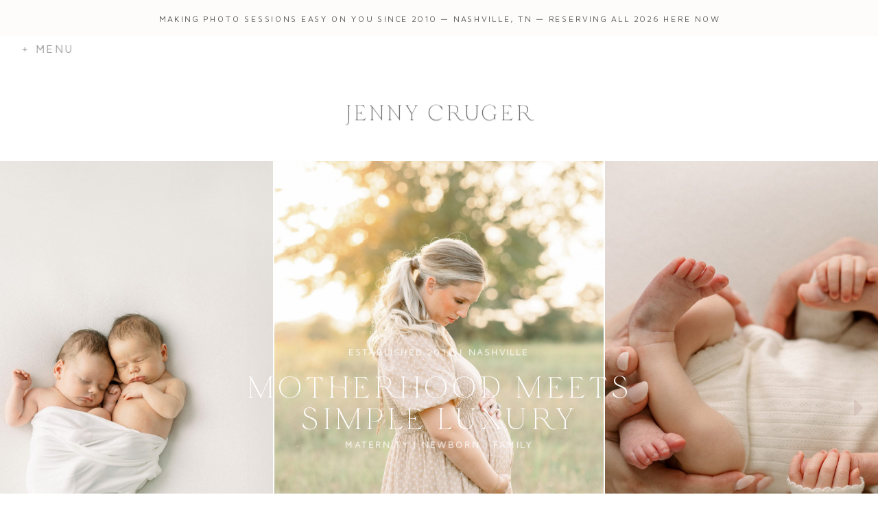

--- FILE ---
content_type: text/html; charset=UTF-8
request_url: https://jennycrugerphotography.com/
body_size: 33630
content:
<!DOCTYPE html>
<html class="pp-rendered" lang="en-US"><!-- ProPhoto 8.2.9 -->
<head>
	<title>Nashville newborn photographer | Nashville maternity photography</title>
	<meta charset="UTF-8" />
	<meta http-equiv="X-UA-Compatible" content="IE=edge" />
	<meta name="keywords" content="nashville newborn photographer, nashville family photographer, nashville maternity photography, franklin newborn photographer, franklin family photographer, franklin maternity photographer, nashville baby photographer" />
	<meta property="og:site_name" content="nashville newborn baby family maternity photographer" />
	<meta property="og:type" content="website" />
	<meta property="og:title" content="nashville newborn photographer | nashville family photographer | Nashville maternity photography jenny cruger photography" />
	<meta property="og:url" content="https://jennycrugerphotography.com/" />
	<meta property="og:description" content="nashville newborn photographer nashville family photographer specializing in luxury baby, maternity, newborn, and family portraits" />
	<meta property="og:image" content="https://jennycrugerphotography.com/wp-content/uploads/2025/03/24-2-page/nashville-newborn-photographer-jenny-cruger.jpg" />
	<meta name="viewport" content="width=device-width,initial-scale=1" /><meta name='robots' content='index, follow, max-image-preview:large, max-snippet:-1, max-video-preview:-1' />
	<style>img:is([sizes="auto" i], [sizes^="auto," i]) { contain-intrinsic-size: 3000px 1500px }</style>
	
	<!-- This site is optimized with the Yoast SEO Premium plugin v26.2 (Yoast SEO v26.5) - https://yoast.com/wordpress/plugins/seo/ -->
	<meta name="description" content="Nashville maternity, newborn, baby and family photographer specializing in elevated &amp; relaxed portraits since 2010. Private downtown Franklin studio." />
	<link rel="canonical" href="https://jennycrugerphotography.com/" />
	<meta property="og:locale" content="en_US" />
	<meta property="og:type" content="website" />
	<meta property="og:title" content="nashville newborn photographer | nashville family photographer | Nashville maternity photography jenny cruger photography" />
	<meta property="og:description" content="Nashville maternity, newborn, baby and family photographer specializing in elevated &amp; relaxed portraits since 2010. Private downtown Franklin studio." />
	<meta property="og:url" content="https://jennycrugerphotography.com/" />
	<meta property="og:site_name" content="nashville newborn baby family maternity photographer" />
	<meta property="article:publisher" content="https://www.facebook.com/jennycrugerphotography/" />
	<meta property="article:modified_time" content="2025-10-29T21:09:48+00:00" />
	<meta property="og:image" content="https://jennycrugerphotography.com/wp-content/uploads/2025/03/24-2-page/nashville-newborn-photographer-jenny-cruger.jpg" />
	<meta property="og:image:width" content="2517" />
	<meta property="og:image:height" content="1223" />
	<meta property="og:image:type" content="image/jpeg" />
	<meta name="twitter:card" content="summary_large_image" />
	<script type="application/ld+json" class="yoast-schema-graph">{"@context":"https://schema.org","@graph":[{"@type":"WebPage","@id":"https://jennycrugerphotography.com/","url":"https://jennycrugerphotography.com/","name":"Nashville newborn photographer | Nashville maternity photography","isPartOf":{"@id":"https://jennycrugerphotography.com/#website"},"primaryImageOfPage":{"@id":"https://jennycrugerphotography.com/#primaryimage"},"image":{"@id":"https://jennycrugerphotography.com/#primaryimage"},"thumbnailUrl":"https://jennycrugerphotography.com/wp-content/uploads/2025/03/24-2-page/nashville-newborn-photographer-jenny-cruger.jpg","datePublished":"2018-06-21T23:14:58+00:00","dateModified":"2025-10-29T21:09:48+00:00","description":"Nashville maternity, newborn, baby and family photographer specializing in elevated & relaxed portraits since 2010. Private downtown Franklin studio.","breadcrumb":{"@id":"https://jennycrugerphotography.com/#breadcrumb"},"inLanguage":"en-US","potentialAction":[{"@type":"ReadAction","target":["https://jennycrugerphotography.com/"]}]},{"@type":"ImageObject","inLanguage":"en-US","@id":"https://jennycrugerphotography.com/#primaryimage","url":"https://jennycrugerphotography.com/wp-content/uploads/2025/03/24-2-page/nashville-newborn-photographer-jenny-cruger.jpg","contentUrl":"https://jennycrugerphotography.com/wp-content/uploads/2025/03/24-2-page/nashville-newborn-photographer-jenny-cruger.jpg","width":2517,"height":1223},{"@type":"BreadcrumbList","@id":"https://jennycrugerphotography.com/#breadcrumb","itemListElement":[{"@type":"ListItem","position":1,"name":"Home"}]},{"@type":"WebSite","@id":"https://jennycrugerphotography.com/#website","url":"https://jennycrugerphotography.com/","name":"nashville newborn baby family maternity photographer","description":"nashville newborn photographer nashville family photographer specializing in luxury baby, maternity, newborn, and family portraits","potentialAction":[{"@type":"SearchAction","target":{"@type":"EntryPoint","urlTemplate":"https://jennycrugerphotography.com/?s={search_term_string}"},"query-input":{"@type":"PropertyValueSpecification","valueRequired":true,"valueName":"search_term_string"}}],"inLanguage":"en-US"}]}</script>
	<meta name="google-site-verification" content="W-_m7t4zyBizTylqR6zuciNnfRKGb4uTyw25N0X9hYQ" />
	<!-- / Yoast SEO Premium plugin. -->


<link rel='dns-prefetch' href='//assets.pinterest.com' />
		<!-- This site uses the Google Analytics by MonsterInsights plugin v9.10.1 - Using Analytics tracking - https://www.monsterinsights.com/ -->
		<!-- Note: MonsterInsights is not currently configured on this site. The site owner needs to authenticate with Google Analytics in the MonsterInsights settings panel. -->
					<!-- No tracking code set -->
				<!-- / Google Analytics by MonsterInsights -->
		<link rel='stylesheet' id='wphb-1-css' href='https://jennycrugerphotography.com/wp-content/uploads/hummingbird-assets/e9196976ad1c8fdbc8c5891459cfea81.css' type='text/css' media='all' />
<link rel='stylesheet' id='wp-block-library-css' href='https://jennycrugerphotography.com/wp-includes/css/dist/block-library/style.min.css?ver=6.8.3' type='text/css' media='all' />
<style id='classic-theme-styles-inline-css' type='text/css'>
/*! This file is auto-generated */
.wp-block-button__link{color:#fff;background-color:#32373c;border-radius:9999px;box-shadow:none;text-decoration:none;padding:calc(.667em + 2px) calc(1.333em + 2px);font-size:1.125em}.wp-block-file__button{background:#32373c;color:#fff;text-decoration:none}
</style>
<link rel='stylesheet' id='wphb-2-css' href='https://jennycrugerphotography.com/wp-content/uploads/hummingbird-assets/a14099a3b9285f6432e753c5e51c4941.css' type='text/css' media='all' />
<style id='jetpack-sharing-buttons-style-inline-css' type='text/css'>
.jetpack-sharing-buttons__services-list{display:flex;flex-direction:row;flex-wrap:wrap;gap:0;list-style-type:none;margin:5px;padding:0}.jetpack-sharing-buttons__services-list.has-small-icon-size{font-size:12px}.jetpack-sharing-buttons__services-list.has-normal-icon-size{font-size:16px}.jetpack-sharing-buttons__services-list.has-large-icon-size{font-size:24px}.jetpack-sharing-buttons__services-list.has-huge-icon-size{font-size:36px}@media print{.jetpack-sharing-buttons__services-list{display:none!important}}.editor-styles-wrapper .wp-block-jetpack-sharing-buttons{gap:0;padding-inline-start:0}ul.jetpack-sharing-buttons__services-list.has-background{padding:1.25em 2.375em}
</style>
<style id='global-styles-inline-css' type='text/css'>
:root{--wp--preset--aspect-ratio--square: 1;--wp--preset--aspect-ratio--4-3: 4/3;--wp--preset--aspect-ratio--3-4: 3/4;--wp--preset--aspect-ratio--3-2: 3/2;--wp--preset--aspect-ratio--2-3: 2/3;--wp--preset--aspect-ratio--16-9: 16/9;--wp--preset--aspect-ratio--9-16: 9/16;--wp--preset--color--black: #000000;--wp--preset--color--cyan-bluish-gray: #abb8c3;--wp--preset--color--white: #ffffff;--wp--preset--color--pale-pink: #f78da7;--wp--preset--color--vivid-red: #cf2e2e;--wp--preset--color--luminous-vivid-orange: #ff6900;--wp--preset--color--luminous-vivid-amber: #fcb900;--wp--preset--color--light-green-cyan: #7bdcb5;--wp--preset--color--vivid-green-cyan: #00d084;--wp--preset--color--pale-cyan-blue: #8ed1fc;--wp--preset--color--vivid-cyan-blue: #0693e3;--wp--preset--color--vivid-purple: #9b51e0;--wp--preset--gradient--vivid-cyan-blue-to-vivid-purple: linear-gradient(135deg,rgba(6,147,227,1) 0%,rgb(155,81,224) 100%);--wp--preset--gradient--light-green-cyan-to-vivid-green-cyan: linear-gradient(135deg,rgb(122,220,180) 0%,rgb(0,208,130) 100%);--wp--preset--gradient--luminous-vivid-amber-to-luminous-vivid-orange: linear-gradient(135deg,rgba(252,185,0,1) 0%,rgba(255,105,0,1) 100%);--wp--preset--gradient--luminous-vivid-orange-to-vivid-red: linear-gradient(135deg,rgba(255,105,0,1) 0%,rgb(207,46,46) 100%);--wp--preset--gradient--very-light-gray-to-cyan-bluish-gray: linear-gradient(135deg,rgb(238,238,238) 0%,rgb(169,184,195) 100%);--wp--preset--gradient--cool-to-warm-spectrum: linear-gradient(135deg,rgb(74,234,220) 0%,rgb(151,120,209) 20%,rgb(207,42,186) 40%,rgb(238,44,130) 60%,rgb(251,105,98) 80%,rgb(254,248,76) 100%);--wp--preset--gradient--blush-light-purple: linear-gradient(135deg,rgb(255,206,236) 0%,rgb(152,150,240) 100%);--wp--preset--gradient--blush-bordeaux: linear-gradient(135deg,rgb(254,205,165) 0%,rgb(254,45,45) 50%,rgb(107,0,62) 100%);--wp--preset--gradient--luminous-dusk: linear-gradient(135deg,rgb(255,203,112) 0%,rgb(199,81,192) 50%,rgb(65,88,208) 100%);--wp--preset--gradient--pale-ocean: linear-gradient(135deg,rgb(255,245,203) 0%,rgb(182,227,212) 50%,rgb(51,167,181) 100%);--wp--preset--gradient--electric-grass: linear-gradient(135deg,rgb(202,248,128) 0%,rgb(113,206,126) 100%);--wp--preset--gradient--midnight: linear-gradient(135deg,rgb(2,3,129) 0%,rgb(40,116,252) 100%);--wp--preset--font-size--small: 13px;--wp--preset--font-size--medium: 20px;--wp--preset--font-size--large: 36px;--wp--preset--font-size--x-large: 42px;--wp--preset--spacing--20: 0.44rem;--wp--preset--spacing--30: 0.67rem;--wp--preset--spacing--40: 1rem;--wp--preset--spacing--50: 1.5rem;--wp--preset--spacing--60: 2.25rem;--wp--preset--spacing--70: 3.38rem;--wp--preset--spacing--80: 5.06rem;--wp--preset--shadow--natural: 6px 6px 9px rgba(0, 0, 0, 0.2);--wp--preset--shadow--deep: 12px 12px 50px rgba(0, 0, 0, 0.4);--wp--preset--shadow--sharp: 6px 6px 0px rgba(0, 0, 0, 0.2);--wp--preset--shadow--outlined: 6px 6px 0px -3px rgba(255, 255, 255, 1), 6px 6px rgba(0, 0, 0, 1);--wp--preset--shadow--crisp: 6px 6px 0px rgba(0, 0, 0, 1);}:where(.is-layout-flex){gap: 0.5em;}:where(.is-layout-grid){gap: 0.5em;}body .is-layout-flex{display: flex;}.is-layout-flex{flex-wrap: wrap;align-items: center;}.is-layout-flex > :is(*, div){margin: 0;}body .is-layout-grid{display: grid;}.is-layout-grid > :is(*, div){margin: 0;}:where(.wp-block-columns.is-layout-flex){gap: 2em;}:where(.wp-block-columns.is-layout-grid){gap: 2em;}:where(.wp-block-post-template.is-layout-flex){gap: 1.25em;}:where(.wp-block-post-template.is-layout-grid){gap: 1.25em;}.has-black-color{color: var(--wp--preset--color--black) !important;}.has-cyan-bluish-gray-color{color: var(--wp--preset--color--cyan-bluish-gray) !important;}.has-white-color{color: var(--wp--preset--color--white) !important;}.has-pale-pink-color{color: var(--wp--preset--color--pale-pink) !important;}.has-vivid-red-color{color: var(--wp--preset--color--vivid-red) !important;}.has-luminous-vivid-orange-color{color: var(--wp--preset--color--luminous-vivid-orange) !important;}.has-luminous-vivid-amber-color{color: var(--wp--preset--color--luminous-vivid-amber) !important;}.has-light-green-cyan-color{color: var(--wp--preset--color--light-green-cyan) !important;}.has-vivid-green-cyan-color{color: var(--wp--preset--color--vivid-green-cyan) !important;}.has-pale-cyan-blue-color{color: var(--wp--preset--color--pale-cyan-blue) !important;}.has-vivid-cyan-blue-color{color: var(--wp--preset--color--vivid-cyan-blue) !important;}.has-vivid-purple-color{color: var(--wp--preset--color--vivid-purple) !important;}.has-black-background-color{background-color: var(--wp--preset--color--black) !important;}.has-cyan-bluish-gray-background-color{background-color: var(--wp--preset--color--cyan-bluish-gray) !important;}.has-white-background-color{background-color: var(--wp--preset--color--white) !important;}.has-pale-pink-background-color{background-color: var(--wp--preset--color--pale-pink) !important;}.has-vivid-red-background-color{background-color: var(--wp--preset--color--vivid-red) !important;}.has-luminous-vivid-orange-background-color{background-color: var(--wp--preset--color--luminous-vivid-orange) !important;}.has-luminous-vivid-amber-background-color{background-color: var(--wp--preset--color--luminous-vivid-amber) !important;}.has-light-green-cyan-background-color{background-color: var(--wp--preset--color--light-green-cyan) !important;}.has-vivid-green-cyan-background-color{background-color: var(--wp--preset--color--vivid-green-cyan) !important;}.has-pale-cyan-blue-background-color{background-color: var(--wp--preset--color--pale-cyan-blue) !important;}.has-vivid-cyan-blue-background-color{background-color: var(--wp--preset--color--vivid-cyan-blue) !important;}.has-vivid-purple-background-color{background-color: var(--wp--preset--color--vivid-purple) !important;}.has-black-border-color{border-color: var(--wp--preset--color--black) !important;}.has-cyan-bluish-gray-border-color{border-color: var(--wp--preset--color--cyan-bluish-gray) !important;}.has-white-border-color{border-color: var(--wp--preset--color--white) !important;}.has-pale-pink-border-color{border-color: var(--wp--preset--color--pale-pink) !important;}.has-vivid-red-border-color{border-color: var(--wp--preset--color--vivid-red) !important;}.has-luminous-vivid-orange-border-color{border-color: var(--wp--preset--color--luminous-vivid-orange) !important;}.has-luminous-vivid-amber-border-color{border-color: var(--wp--preset--color--luminous-vivid-amber) !important;}.has-light-green-cyan-border-color{border-color: var(--wp--preset--color--light-green-cyan) !important;}.has-vivid-green-cyan-border-color{border-color: var(--wp--preset--color--vivid-green-cyan) !important;}.has-pale-cyan-blue-border-color{border-color: var(--wp--preset--color--pale-cyan-blue) !important;}.has-vivid-cyan-blue-border-color{border-color: var(--wp--preset--color--vivid-cyan-blue) !important;}.has-vivid-purple-border-color{border-color: var(--wp--preset--color--vivid-purple) !important;}.has-vivid-cyan-blue-to-vivid-purple-gradient-background{background: var(--wp--preset--gradient--vivid-cyan-blue-to-vivid-purple) !important;}.has-light-green-cyan-to-vivid-green-cyan-gradient-background{background: var(--wp--preset--gradient--light-green-cyan-to-vivid-green-cyan) !important;}.has-luminous-vivid-amber-to-luminous-vivid-orange-gradient-background{background: var(--wp--preset--gradient--luminous-vivid-amber-to-luminous-vivid-orange) !important;}.has-luminous-vivid-orange-to-vivid-red-gradient-background{background: var(--wp--preset--gradient--luminous-vivid-orange-to-vivid-red) !important;}.has-very-light-gray-to-cyan-bluish-gray-gradient-background{background: var(--wp--preset--gradient--very-light-gray-to-cyan-bluish-gray) !important;}.has-cool-to-warm-spectrum-gradient-background{background: var(--wp--preset--gradient--cool-to-warm-spectrum) !important;}.has-blush-light-purple-gradient-background{background: var(--wp--preset--gradient--blush-light-purple) !important;}.has-blush-bordeaux-gradient-background{background: var(--wp--preset--gradient--blush-bordeaux) !important;}.has-luminous-dusk-gradient-background{background: var(--wp--preset--gradient--luminous-dusk) !important;}.has-pale-ocean-gradient-background{background: var(--wp--preset--gradient--pale-ocean) !important;}.has-electric-grass-gradient-background{background: var(--wp--preset--gradient--electric-grass) !important;}.has-midnight-gradient-background{background: var(--wp--preset--gradient--midnight) !important;}.has-small-font-size{font-size: var(--wp--preset--font-size--small) !important;}.has-medium-font-size{font-size: var(--wp--preset--font-size--medium) !important;}.has-large-font-size{font-size: var(--wp--preset--font-size--large) !important;}.has-x-large-font-size{font-size: var(--wp--preset--font-size--x-large) !important;}
:where(.wp-block-post-template.is-layout-flex){gap: 1.25em;}:where(.wp-block-post-template.is-layout-grid){gap: 1.25em;}
:where(.wp-block-columns.is-layout-flex){gap: 2em;}:where(.wp-block-columns.is-layout-grid){gap: 2em;}
:root :where(.wp-block-pullquote){font-size: 1.5em;line-height: 1.6;}
</style>
<script type="text/javascript" src="https://jennycrugerphotography.com/wp-includes/js/jquery/jquery.min.js?ver=3.7.1" id="jquery-core-js"></script>
<script type="text/javascript" src="https://jennycrugerphotography.com/wp-includes/js/jquery/jquery-migrate.min.js?ver=3.4.1" id="jquery-migrate-js"></script>
<link rel="https://api.w.org/" href="https://jennycrugerphotography.com/wp-json/" /><link rel="alternate" title="JSON" type="application/json" href="https://jennycrugerphotography.com/wp-json/wp/v2/pages/2" /><link rel="EditURI" type="application/rsd+xml" title="RSD" href="https://jennycrugerphotography.com/xmlrpc.php?rsd" />
<link rel='shortlink' href='https://jennycrugerphotography.com/' />
<link rel="alternate" title="oEmbed (JSON)" type="application/json+oembed" href="https://jennycrugerphotography.com/wp-json/oembed/1.0/embed?url=https%3A%2F%2Fjennycrugerphotography.com%2F" />
<link rel="alternate" title="oEmbed (XML)" type="text/xml+oembed" href="https://jennycrugerphotography.com/wp-json/oembed/1.0/embed?url=https%3A%2F%2Fjennycrugerphotography.com%2F&#038;format=xml" />

	<link rel="preconnect" href="https://use.fontawesome.com" crossorigin />
<style type="text/css">.fa,.fab,.fal,.far,.fas{-moz-osx-font-smoothing:grayscale;-webkit-font-smoothing:antialiased;display:inline-block;font-style:normal;font-variant:normal;text-rendering:auto;line-height:1}.fa-lg{font-size:1.33333em;line-height:.75em;vertical-align:-.0667em}.fa-xs{font-size:.75em}.fa-sm{font-size:.875em}.fa-1x{font-size:1em}.fa-2x{font-size:2em}.fa-3x{font-size:3em}.fa-4x{font-size:4em}.fa-5x{font-size:5em}.fa-6x{font-size:6em}.fa-7x{font-size:7em}.fa-8x{font-size:8em}.fa-9x{font-size:9em}.fa-10x{font-size:10em}.fa-fw{text-align:center;width:1.25em}.fa-ul{list-style-type:none;margin-left:2.5em;padding-left:0}.fa-ul>li{position:relative}.fa-li{left:-2em;position:absolute;text-align:center;width:2em;line-height:inherit}.fa-border{border:.08em solid #eee;border-radius:.1em;padding:.2em .25em .15em}.fa-pull-left{float:left}.fa-pull-right{float:right}.fa.fa-pull-left,.fab.fa-pull-left,.fal.fa-pull-left,.far.fa-pull-left,.fas.fa-pull-left{margin-right:.3em}.fa.fa-pull-right,.fab.fa-pull-right,.fal.fa-pull-right,.far.fa-pull-right,.fas.fa-pull-right{margin-left:.3em}.fa-spin{-webkit-animation:a 2s infinite linear;animation:a 2s infinite linear}.fa-pulse{-webkit-animation:a 1s infinite steps(8);animation:a 1s infinite steps(8)}@-webkit-keyframes a{0%{-webkit-transform:rotate(0);transform:rotate(0)}to{-webkit-transform:rotate(1turn);transform:rotate(1turn)}}@keyframes a{0%{-webkit-transform:rotate(0);transform:rotate(0)}to{-webkit-transform:rotate(1turn);transform:rotate(1turn)}}.fa-rotate-90{-webkit-transform:rotate(90deg);transform:rotate(90deg)}.fa-rotate-180{-webkit-transform:rotate(180deg);transform:rotate(180deg)}.fa-rotate-270{-webkit-transform:rotate(270deg);transform:rotate(270deg)}.fa-flip-horizontal{-webkit-transform:scaleX(-1);transform:scaleX(-1)}.fa-flip-vertical{-webkit-transform:scaleY(-1);transform:scaleY(-1)}.fa-flip-horizontal.fa-flip-vertical{-webkit-transform:scale(-1);transform:scale(-1)}:root .fa-flip-horizontal,:root .fa-flip-vertical,:root .fa-rotate-180,:root .fa-rotate-270,:root .fa-rotate-90{-webkit-filter:none;filter:none}.fa-stack{display:inline-block;height:2em;line-height:2em;position:relative;vertical-align:middle;width:2em}.fa-stack-1x,.fa-stack-2x{left:0;position:absolute;text-align:center;width:100%}.fa-stack-1x{line-height:inherit}.fa-stack-2x{font-size:2em}.fa-inverse{color:#fff}.fa-angle-double-right:before{content:"\f101"}.fa-angle-right:before{content:"\f105"}.fa-angle-left:before{content:"\f104"}.fa-arrow-circle-down:before{content:"\f0ab"}.fa-arrow-circle-left:before{content:"\f0a8"}.fa-arrow-circle-right:before{content:"\f0a9"}.fa-arrow-circle-up:before{content:"\f0aa"}.fa-arrow-down:before{content:"\f063"}.fa-arrow-left:before{content:"\f060"}.fa-arrow-right:before{content:"\f061"}.fa-arrow-up:before{content:"\f062"}.fa-caret-down:before{content:"\f0d7"}.fa-caret-left:before{content:"\f0d9"}.fa-caret-right:before{content:"\f0da"}.fa-caret-square-down:before{content:"\f150"}.fa-caret-square-left:before{content:"\f191"}.fa-caret-square-right:before{content:"\f152"}.fa-caret-square-up:before{content:"\f151"}.fa-caret-up:before{content:"\f0d8"}.fa-chevron-circle-down:before{content:"\f13a"}.fa-chevron-circle-left:before{content:"\f137"}.fa-chevron-circle-right:before{content:"\f138"}.fa-chevron-circle-up:before{content:"\f139"}.fa-chevron-down:before{content:"\f078"}.fa-chevron-left:before{content:"\f053"}.fa-chevron-right:before{content:"\f054"}.fa-chevron-up:before{content:"\f077"}.fa-compress:before{content:"\f066"}.fa-expand:before{content:"\f065"}.fa-hand-point-down:before{content:"\f0a7"}.fa-hand-point-left:before{content:"\f0a5"}.fa-hand-point-right:before{content:"\f0a4"}.fa-hand-point-up:before{content:"\f0a6"}.fa-long-arrow-alt-down:before{content:"\f309"}.fa-long-arrow-alt-left:before{content:"\f30a"}.fa-long-arrow-alt-right:before{content:"\f30b"}.fa-long-arrow-alt-up:before{content:"\f30c"}.fa-minus:before{content:"\f068"}.fa-minus-circle:before{content:"\f056"}.fa-minus-square:before{content:"\f146"}.fa-pause:before{content:"\f04c"}.fa-pause-circle:before{content:"\f28b"}.fa-play:before{content:"\f04b"}.fa-play-circle:before{content:"\f144"}.fa-plus:before{content:"\f067"}.fa-plus-circle:before{content:"\f055"}.fa-plus-square:before{content:"\f0fe"}.fa-times:before{content:"\f00d"}.fa-times-circle:before{content:"\f057"}.sr-only{border:0;clip:rect(0,0,0,0);height:1px;margin:-1px;overflow:hidden;padding:0;position:absolute;width:1px}.sr-only-focusable:active,.sr-only-focusable:focus{clip:auto;height:auto;margin:0;overflow:visible;position:static;width:auto}@font-face{font-family:Font Awesome\ 5 Brands;font-style:normal;font-weight:400;font-display:swap;src:url(https://use.fontawesome.com/releases/v5.0.2/webfonts/fa-brands-400.eot);src:url(https://use.fontawesome.com/releases/v5.0.2/webfonts/fa-brands-400.eot?#iefix) format("embedded-opentype"),url(https://use.fontawesome.com/releases/v5.0.2/webfonts/fa-brands-400.woff2) format("woff2"),url(https://use.fontawesome.com/releases/v5.0.2/webfonts/fa-brands-400.woff) format("woff"),url(https://use.fontawesome.com/releases/v5.0.2/webfonts/fa-brands-400.ttf) format("truetype"),url(https://use.fontawesome.com/releases/v5.0.2/webfonts/fa-brands-400.svg#fontawesome) format("svg")}.fab{font-family:Font Awesome\ 5 Brands}@font-face{font-family:Font Awesome\ 5 Free;font-style:normal;font-weight:400;font-display:swap;src:url(https://use.fontawesome.com/releases/v5.0.2/webfonts/fa-regular-400.eot);src:url(https://use.fontawesome.com/releases/v5.0.2/webfonts/fa-regular-400.eot?#iefix) format("embedded-opentype"),url(https://use.fontawesome.com/releases/v5.0.2/webfonts/fa-regular-400.woff2) format("woff2"),url(https://use.fontawesome.com/releases/v5.0.2/webfonts/fa-regular-400.woff) format("woff"),url(https://use.fontawesome.com/releases/v5.0.2/webfonts/fa-regular-400.ttf) format("truetype"),url(https://use.fontawesome.com/releases/v5.0.2/webfonts/fa-regular-400.svg#fontawesome) format("svg")}.far{font-weight:400}@font-face{font-family:Font Awesome\ 5 Free;font-style:normal;font-weight:900;font-display:swap;src:url(https://use.fontawesome.com/releases/v5.0.2/webfonts/fa-solid-900.eot);src:url(https://use.fontawesome.com/releases/v5.0.2/webfonts/fa-solid-900.eot?#iefix) format("embedded-opentype"),url(https://use.fontawesome.com/releases/v5.0.2/webfonts/fa-solid-900.woff2) format("woff2"),url(https://use.fontawesome.com/releases/v5.0.2/webfonts/fa-solid-900.woff) format("woff"),url(https://use.fontawesome.com/releases/v5.0.2/webfonts/fa-solid-900.ttf) format("truetype"),url(https://use.fontawesome.com/releases/v5.0.2/webfonts/fa-solid-900.svg#fontawesome) format("svg")}.fa,.far,.fas{font-family:Font Awesome\ 5 Free}.fa,.fas{font-weight:900}</style>
<script type="text/javascript">
window.PROPHOTO || (window.PROPHOTO = {});
window.PROPHOTO.imgProtection = {"level":"clicks"};
</script><script type="text/javascript">
window.PROPHOTO || (window.PROPHOTO = {});
window.PROPHOTO.designId = "e036ac57-93c1-464c-988a-c253f88784dc";
window.PROPHOTO.layoutId = "0269009b-0983-4daa-ba88-58088354ad9a";
</script><link rel="icon" href="https://jennycrugerphotography.com/wp-content/uploads/2025/03/cropped-footer-85-32x32.png" sizes="32x32" />
<link rel="icon" href="https://jennycrugerphotography.com/wp-content/uploads/2025/03/cropped-footer-85-192x192.png" sizes="192x192" />
<link rel="apple-touch-icon" href="https://jennycrugerphotography.com/wp-content/uploads/2025/03/cropped-footer-85-180x180.png" />
<meta name="msapplication-TileImage" content="https://jennycrugerphotography.com/wp-content/uploads/2025/03/cropped-footer-85-270x270.png" />
<link rel="stylesheet" media="all" href="//jennycrugerphotography.com/wp-content/uploads/pp/static/design-e036ac57-93c1-464c-988a-c253f88784dc-1765227975.css" /><link rel="stylesheet" href="//jennycrugerphotography.com/wp-content/uploads/pp/static/layout-0269009b-0983-4daa-ba88-58088354ad9a-1765227975.css" /><link rel="preconnect" href="https://fonts.gstatic.com" crossorigin />
<link rel="preload" href="https://fonts.googleapis.com/css?family=Cormorant+Garamond|Pinyon+Script|Maven+Pro|Montserrat&display=swap" as="style"><link href="https://fonts.googleapis.com/css?family=Cormorant+Garamond|Pinyon+Script|Maven+Pro|Montserrat&display=swap" rel="stylesheet">
	<link rel="alternate" href="https://jennycrugerphotography.com/feed/" type="application/rss+xml" title="nashville newborn baby family maternity photographer Posts RSS feed"/>
	<link rel="pingback" href="https://jennycrugerphotography.com/xmlrpc.php"/>
    
    <!-- ProPhoto user-inserted head element -->
    <script>
	  (function(w, d, t, s, n) {
	    w.FlodeskObject = n;
	    var fn = function() {
	      (w[n].q = w[n].q || []).push(arguments);
	    };
	    w[n] = w[n] || fn;
	    var f = d.getElementsByTagName(t)[0];
	    var e = d.createElement(t);
	    var h = '?v=' + new Date().getTime();
	    e.async = true;
	    e.src = s + h;
	    f.parentNode.insertBefore(e, f);
	  })(window, document, 'script', 'https://assets.flodesk.com/universal.js', 'fd');
	  window.fd('form', {
	    formId: '5f84d0f9692a711047044931'
	  });
	</script>    <!-- END ProPhoto user-inserted head element -->

    
    </head>

<body id="body" class="home wp-singular page-template-default page page-id-2 wp-embed-responsive wp-theme-prophoto8 thread-comments article-home css-3wqzih">
    
    
        <div id="fb-root"></div>
        <script>
        (function(d, s, id) {
            var js, fjs = d.getElementsByTagName(s)[0];
            if (d.getElementById(id)) return;
            js = d.createElement(s); js.id = id;
            js.src = "//connect.facebook.net/en_US/sdk.js#xfbml=1&version=v2.4";
            fjs.parentNode.insertBefore(js, fjs);
        }(document, 'script', 'facebook-jssdk'));
    </script>
    
    <script type="text/javascript">
        (function(d, platform) {
            var isIOS = [
                'iPad Simulator',
                'iPhone Simulator',
                'iPod Simulator',
                'iPad',
                'iPhone',
                'iPod'
            ].includes(platform)
            // iPad on iOS 13 detection
            || (platform === "MacIntel" && "ontouchend" in d);

            if (isIOS) {
                d.body.classList.add('is-iOS');
            }
        }(document, window.navigator.platform));
    </script>

        <script>window.twttr = (function(d, s, id) {
        var js, fjs = d.getElementsByTagName(s)[0],
            t = window.twttr || {};
        if (d.getElementById(id)) return t;
        js = d.createElement(s);
        js.id = id;
        js.src = "https://platform.twitter.com/widgets.js";
        fjs.parentNode.insertBefore(js, fjs);
        t._e = [];
        t.ready = function(f) {
            t._e.push(f);
        };
        return t;
        }(document, "script", "twitter-wjs"));
    </script>
    
        <div class="pp-slideover pp-slideover--left"><div class="css-1h7tnj own-css pp-block _3dd39b0b-0bb3-493d-8f65-2464d7f36c56" data-index="0"><div class="row no-gutters css-1w7ik8a pp-row _c3d2f263-4289-4eb7-be8f-ca01a64aae68 _3dd39b0b-0bb3-493d-8f65-2464d7f36c56__row"><div class="pp-column _2341ab3c-918b-47c3-a3b2-4706c164dd60 _3dd39b0b-0bb3-493d-8f65-2464d7f36c56__column _c3d2f263-4289-4eb7-be8f-ca01a64aae68__column col-xs-12 col-sm-12 col-md-12 col-lg-12"><div class="css-1sri67v pp-column__inner _2341ab3c-918b-47c3-a3b2-4706c164dd60__inner _3dd39b0b-0bb3-493d-8f65-2464d7f36c56__column__inner _c3d2f263-4289-4eb7-be8f-ca01a64aae68__column__inner"><div data-id="b566a807-4f28-419f-b179-d2f0293ef56a" data-vertical-offset="" class="pp-module _b566a807-4f28-419f-b179-d2f0293ef56a _3dd39b0b-0bb3-493d-8f65-2464d7f36c56__module _c3d2f263-4289-4eb7-be8f-ca01a64aae68__module _2341ab3c-918b-47c3-a3b2-4706c164dd60__module css-1rfi5yk pp-module--menu"><nav class="pp-menu pp-menu--vertical _b566a807-4f28-419f-b179-d2f0293ef56a css-14ruvjn"><ul class="pp-menu-items"><li class="_fcfa3718-7345-4504-9d37-70322a030bd7 pp-menu-item--home pp-menu-item--depth1 pp-menu-item"><a href="https://jennycrugerphotography.com/" target="_self">home</a></li><li class="_4880ba4c-0f6b-40af-88c1-1638c09eff3d pp-menu-item--page pp-menu-item--depth1 pp-menu-item"><a href="https://jennycrugerphotography.com/jenny-cruger-nashville-newborn-photographer/" target="_self">about</a></li><li class="_43be0261-b42d-4c66-8be0-b030bf3b0a6e pp-menu-item--page pp-menu-item--depth1 pp-menu-item"><a href="https://jennycrugerphotography.com/experience/" target="_self">Experience</a></li><li class="_0ca09a0b-8e0f-4796-9f2a-82eec8197cde pp-menu-item--page pp-menu-item--depth1 pp-menu-item"><a href="https://jennycrugerphotography.com/portfolio/" target="_self">portfolio</a></li><li class="_74064521-d39b-4d12-ba9d-9715b6d70945 pp-menu-item--blog pp-menu-item--depth1 pp-menu-item"><a href="https://jennycrugerphotography.com/blog/" target="_self">blog</a></li><li class="_75e380eb-bfc1-4d9d-b45d-86556460e9ab pp-menu-item--page pp-menu-item--depth1 pp-menu-item"><a href="https://jennycrugerphotography.com/details/" target="_self">Investment details &amp; FAQ</a></li><li class="_0f18add2-2a30-4b0f-8f32-d7764a6ec059 pp-menu-item--custom pp-menu-item--depth1 pp-menu-item is-closed has-children"><a href="https://jennycrugerphotography.com/details/" target="_self">more info + </a><i class="fas fa-caret-right pp-menu-item-control pp-menu-item-close" data-fa-transform=""></i><i class="fas fa-caret-down pp-menu-item-control pp-menu-item-open"></i><ul class="pp-menu-items" style="display: none"><li class="_8d14d0e6-8530-4c43-b3bc-ff23f1434d5a pp-menu-item--custom pp-menu-item--depth2 pp-menu-item"><a href="https://jennycrugerphotography.com/your-guide-to-family-photos-in-nashville/" target="_self">your guide to nashville photos</a></li><li class="_204e8491-e622-44c9-9f5f-c9f1a95b2ffc pp-menu-item--custom pp-menu-item--depth2 pp-menu-item"><a href="https://jennycrugerphotography.com/new-studio/" target="_self">see the studio</a></li><li class="_0c9010b1-9a6e-4a95-81eb-6cb125985257 pp-menu-item--page pp-menu-item--depth2 pp-menu-item"><a href="https://jennycrugerphotography.com/reviews/" target="_self">reviews</a></li><li class="_49272502-5955-43e7-a1f1-cf230be4bcc2 pp-menu-item--page pp-menu-item--depth2 pp-menu-item"><a href="https://jennycrugerphotography.com/press/" target="_self">press</a></li><li class="_539a6c61-f1c7-4ecc-8cb1-e4f610a79c40 pp-menu-item--page pp-menu-item--depth2 pp-menu-item"><a href="https://jennycrugerphotography.com/newsletter/" target="_self">newsletter</a></li></ul></li><li class="_a69b2717-b8ef-484d-b0fc-f315e0a54032 pp-menu-item--custom pp-menu-item--depth1 pp-menu-item"><a href="https://jennycrugerphotography.com/mentoring/" target="_blank">photographers</a></li><li class="_0020c4f9-4332-4b66-8c40-f0b5619fce51 pp-menu-item--page pp-menu-item--depth1 pp-menu-item"><a href="https://jennycrugerphotography.com/contact/" target="_self">contact</a></li></ul></nav></div><div data-id="604deb21-2a52-4270-9605-d3a5b8ec4d62" data-vertical-offset="" class="pp-module _604deb21-2a52-4270-9605-d3a5b8ec4d62 _3dd39b0b-0bb3-493d-8f65-2464d7f36c56__module _c3d2f263-4289-4eb7-be8f-ca01a64aae68__module _2341ab3c-918b-47c3-a3b2-4706c164dd60__module css-1opgh17 pp-module--text pp-module--is-dynamic css-1qni8xn"><div class="pp-text-module-body"><div><p> </p></div></div></div><div data-id="ef5ee33a-4909-40c3-80d9-d138a6ab74e6" data-vertical-offset="" class="pp-module _ef5ee33a-4909-40c3-80d9-d138a6ab74e6 _3dd39b0b-0bb3-493d-8f65-2464d7f36c56__module _c3d2f263-4289-4eb7-be8f-ca01a64aae68__module _2341ab3c-918b-47c3-a3b2-4706c164dd60__module css-c89ksi pp-module--graphic"><section class="css-3ze4sa pp-graphics"><div class="pp-graphic" style="max-width:22px;width:48.75%" data-tour="inline-editing-tile"><a href="https://www.facebook.com/jennycrugerphotography/" target="_blank"><div><span data-tile-id="6b0b4ebb-3523-4da4-b53b-577cc7e5f017" class="css-h6c8c5 pp-tile own-css _6b0b4ebb-3523-4da4-b53b-577cc7e5f017"><span class="_1b7a37c1-3182-4718-a054-f238cb7d42f8 pp-tile__layer pp-tile__layer--image css-ze4xql"><img alt="" class="pp-image pp-tile__layer__inner" src="https://jennycrugerphotography.com/wp-content/uploads/2018/06/1491322535-fb.png" width="44" height="44" loading="lazy"></span></span></div></a></div><div class="pp-graphic" style="max-width:22px;width:48.75%" data-tour="inline-editing-tile"><a href="https://www.instagram.com/jennycrugerphotography/" target=""><div><span data-tile-id="3318886a-d850-43a0-abd9-f1d8d09abe8d" class="css-h6c8c5 pp-tile own-css _3318886a-d850-43a0-abd9-f1d8d09abe8d"><span class="_90f5483a-7981-4588-89cd-7c47f48c9ed8 pp-tile__layer pp-tile__layer--image css-11pel6j"><img alt="" class="pp-image pp-tile__layer__inner" src="https://jennycrugerphotography.com/wp-content/uploads/2018/06/1491322587-ig.png" width="44" height="44" loading="lazy"></span></span></div></a></div></section></div></div><style class="entity-custom-css"></style></div><style class="entity-custom-css"></style></div><style class="entity-custom-css"></style></div></div><span class="pp-hamburger css-1jq4hyf pp-hamburger--left"><span data-tile-id="b80ca0be-a74b-4413-884e-67ed2a2d9065" class="css-195bgc6 pp-tile own-css _b80ca0be-a74b-4413-884e-67ed2a2d9065"><span class="_b066fd6c-70f9-47db-a3b6-cd5bd07b985e pp-tile__layer pp-tile__layer--text css-16oqdde"><span class="pp-tile__layer__inner">+ Menu</span></span><span class="_2bfcb7b3-5f19-45f3-bfc4-97ef5705c5dd pp-tile__layer pp-tile__layer--text css-sefzr7"><span class="pp-tile__layer__inner">- Close</span></span></span></span><div class="pp-layout _0269009b-0983-4daa-ba88-58088354ad9a"><div class="pp-block-wrap"><div class="css-xpxj2n own-css pp-block _13406544-c5ff-4a55-b046-423b810d6a5f" data-index="0"><div class="row no-gutters css-1w7ik8a pp-row _7102993e-c6b4-4139-8fab-b4bb88ed22eb _13406544-c5ff-4a55-b046-423b810d6a5f__row"><div class="pp-column _af11b2a5-a0ae-4f18-b9d1-0d4709891c8d _13406544-c5ff-4a55-b046-423b810d6a5f__column _7102993e-c6b4-4139-8fab-b4bb88ed22eb__column col-xs-12 col-sm-12 col-md-12 col-lg-12"><div class="css-1idj3bk pp-column__inner _af11b2a5-a0ae-4f18-b9d1-0d4709891c8d__inner _13406544-c5ff-4a55-b046-423b810d6a5f__column__inner _7102993e-c6b4-4139-8fab-b4bb88ed22eb__column__inner"><div data-id="72c744c6-ec8b-4da2-881a-978e39c32a6f" data-vertical-offset="" class="pp-module _72c744c6-ec8b-4da2-881a-978e39c32a6f _13406544-c5ff-4a55-b046-423b810d6a5f__module _7102993e-c6b4-4139-8fab-b4bb88ed22eb__module _af11b2a5-a0ae-4f18-b9d1-0d4709891c8d__module css-1smx4vg pp-module--graphic"><section class="css-17bquuh pp-graphics"><div class="pp-graphic" style="max-width:1200px;width:100%" data-tour="inline-editing-tile"><div><span data-tile-id="a0df3c8a-8de9-470e-99a6-c4632d359940" class="css-11wd01x pp-tile own-css _a0df3c8a-8de9-470e-99a6-c4632d359940"><span class="_a8359567-c030-4c77-9cd4-5e23b4e3a807 pp-tile__layer pp-tile__layer--text css-9jylsr"><span class="pp-tile__layer__inner">get in touch</span></span><span class="_433aba47-144e-45f5-8f43-d049a0f70046 pp-tile__layer pp-tile__layer--text css-1nga3y2"><span class="pp-tile__layer__inner">making photo sessions easy on you since 2010 — Nashville, tn — reserving all 2026 here now</span></span></span></div></div></section></div></div><style class="entity-custom-css"></style></div><style class="entity-custom-css"></style></div><style class="entity-custom-css"></style></div><div class="css-13qc730 own-css pp-block _7edb6753-cde3-4575-b068-895f63e41afd" data-index="0"><div class="row no-gutters css-1w7ik8a pp-row _8d221713-f58c-4926-b49b-9ddbf01aab35 _7edb6753-cde3-4575-b068-895f63e41afd__row"><div class="pp-column _46bc929a-0e02-4888-9d84-55cffc2e5561 _7edb6753-cde3-4575-b068-895f63e41afd__column _8d221713-f58c-4926-b49b-9ddbf01aab35__column col-xs-12 col-sm-12 col-md-12 col-lg-12"><div class="css-1idj3bk pp-column__inner _46bc929a-0e02-4888-9d84-55cffc2e5561__inner _7edb6753-cde3-4575-b068-895f63e41afd__column__inner _8d221713-f58c-4926-b49b-9ddbf01aab35__column__inner"><div data-id="a8cae46c-5af4-4f50-9ef4-1fc6e08d0ee3" data-vertical-offset="" class="pp-module _a8cae46c-5af4-4f50-9ef4-1fc6e08d0ee3 _7edb6753-cde3-4575-b068-895f63e41afd__module _8d221713-f58c-4926-b49b-9ddbf01aab35__module _46bc929a-0e02-4888-9d84-55cffc2e5561__module css-1q6slgp pp-module--graphic"><section class="css-17bquuh pp-graphics"><div class="pp-graphic" style="max-width:300px;width:100%" data-tour="inline-editing-tile"><div><span data-tile-id="ae1a899c-8c06-4afd-89cd-3ac1f8828317" class="css-132ds02 pp-tile own-css _ae1a899c-8c06-4afd-89cd-3ac1f8828317"><span class="_13d1d061-c8da-4dfb-83fd-8ad1d22362bd pp-tile__layer pp-tile__layer--text css-ax1nu6"><span class="pp-tile__layer__inner">jenny cruger</span></span></span></div></div></section></div></div><style class="entity-custom-css"></style></div><style class="entity-custom-css"></style></div><style class="entity-custom-css"></style></div><div class="css-bgy590 own-css pp-block _cc388365-4095-4ad4-aa45-a295177aaefb pp-block--has-background-gallery pp-block--full-height" data-index="0"><div class="pp-gallery-wrap galleries-474a4d07-88b9-4bc9-9ef4-5c0f986d4faa _474a4d07-88b9-4bc9-9ef4-5c0f986d4faa">
    
    <div class="loading initializing ansel-slides-container slides-container--carousel">

        <ul data-image-total="11" data-auto-start="1" data-interval="2500" data-slider-animation="crossfade" data-slider-animation-speed="850" data-id="69" data-list-navigation-type="none" data-controls-position-style="overlaid" data-page-size="5" data-style="carousel" data-extra-pages="1" data-image-label="off" data-page-first="https://jennycrugerphotography.com/wp-admin/admin-ajax.php?id=69&action=pp_api_gallery&imagePage=1&pageSize=5" data-page-last="https://jennycrugerphotography.com/wp-admin/admin-ajax.php?id=69&action=pp_api_gallery&imagePage=3&pageSize=5" data-play-pause-controls="disabled" data-height-constraint="60" data-page-next="https://jennycrugerphotography.com/wp-admin/admin-ajax.php?id=69&action=pp_api_gallery&imagePage=2&pageSize=5" data-page-prev="https://jennycrugerphotography.com/wp-admin/admin-ajax.php?id=69&action=pp_api_gallery&imagePage=2&pageSize=5" class="ansel-slides">

            
            <li class="slide lazy-carousel-slide ansel-navigation-item"data-index="0"data-ratio="0.667222222222">                                    <img alt="" class="pp-gallery-image" src="https://jennycrugerphotography.com/wp-content/uploads/2024/09/SonderJulietNB-27.jpg" width="1201" height="1800" loading="lazy" srcset="https://jennycrugerphotography.com/wp-content/uploads/2024/09/SonderJulietNB-27.jpg 1201w, https://jennycrugerphotography.com/wp-content/uploads/2024/09/SonderJulietNB-27-200x300.jpg 200w, https://jennycrugerphotography.com/wp-content/uploads/2024/09/SonderJulietNB-27-1024x1535.jpg 1024w, https://jennycrugerphotography.com/wp-content/uploads/2024/09/SonderJulietNB-27-768x1151.jpg 768w, https://jennycrugerphotography.com/wp-content/uploads/2024/09/SonderJulietNB-27-1025x1536.jpg 1025w, https://jennycrugerphotography.com/wp-content/uploads/2024/09/SonderJulietNB-27-601x900.jpg 601w, https://jennycrugerphotography.com/wp-content/uploads/2024/09/SonderJulietNB-27-50x75.jpg 50w" sizes="(max-width: 1201px) 100vw, 1201px" />                            </li>

            
            <li class="slide lazy-carousel-slide ansel-navigation-item"data-index="1"data-ratio="0.666666666667">                                    <img alt="" class="pp-gallery-image" src="https://jennycrugerphotography.com/wp-content/uploads/2024/09/Jones-23-26.jpg" width="1200" height="1800" loading="lazy" srcset="https://jennycrugerphotography.com/wp-content/uploads/2024/09/Jones-23-26.jpg 1200w, https://jennycrugerphotography.com/wp-content/uploads/2024/09/Jones-23-26-200x300.jpg 200w, https://jennycrugerphotography.com/wp-content/uploads/2024/09/Jones-23-26-1024x1536.jpg 1024w, https://jennycrugerphotography.com/wp-content/uploads/2024/09/Jones-23-26-768x1152.jpg 768w, https://jennycrugerphotography.com/wp-content/uploads/2024/09/Jones-23-26-600x900.jpg 600w, https://jennycrugerphotography.com/wp-content/uploads/2024/09/Jones-23-26-50x75.jpg 50w" sizes="(max-width: 1200px) 100vw, 1200px" />                            </li>

            
            <li class="slide lazy-carousel-slide ansel-navigation-item"data-index="2"data-ratio="0.667222222222">                                    <img alt="nashville newborn photographer" class="pp-gallery-image" src="https://jennycrugerphotography.com/wp-content/uploads/2025/12/Colette-22.jpg" width="1201" height="1800" loading="lazy" srcset="https://jennycrugerphotography.com/wp-content/uploads/2025/12/Colette-22.jpg 1201w, https://jennycrugerphotography.com/wp-content/uploads/2025/12/Colette-22-200x300.jpg 200w, https://jennycrugerphotography.com/wp-content/uploads/2025/12/Colette-22-1024x1535.jpg 1024w, https://jennycrugerphotography.com/wp-content/uploads/2025/12/Colette-22-768x1151.jpg 768w, https://jennycrugerphotography.com/wp-content/uploads/2025/12/Colette-22-1025x1536.jpg 1025w, https://jennycrugerphotography.com/wp-content/uploads/2025/12/Colette-22-50x75.jpg 50w" sizes="(max-width: 1201px) 100vw, 1201px" />                            </li>

            
            <li class="slide lazy-carousel-slide ansel-navigation-item"data-index="3"data-ratio="0.667222222222">                                    <img alt="Nashville Newborn Photographer" class="pp-gallery-image" src="https://jennycrugerphotography.com/wp-content/uploads/2025/04/Hugo-69.jpg" width="1201" height="1800" loading="lazy" srcset="https://jennycrugerphotography.com/wp-content/uploads/2025/04/Hugo-69.jpg 1201w, https://jennycrugerphotography.com/wp-content/uploads/2025/04/Hugo-69-200x300.jpg 200w, https://jennycrugerphotography.com/wp-content/uploads/2025/04/Hugo-69-1024x1535.jpg 1024w, https://jennycrugerphotography.com/wp-content/uploads/2025/04/Hugo-69-768x1151.jpg 768w, https://jennycrugerphotography.com/wp-content/uploads/2025/04/Hugo-69-1025x1536.jpg 1025w, https://jennycrugerphotography.com/wp-content/uploads/2025/04/Hugo-69-50x75.jpg 50w" sizes="(max-width: 1201px) 100vw, 1201px" />                            </li>

            
            <li class="slide lazy-carousel-slide ansel-navigation-item"data-index="4"data-ratio="0.666666666667">                                    <img alt="" class="pp-gallery-image" src="https://jennycrugerphotography.com/wp-content/uploads/2024/09/Carter-38.jpg" width="1200" height="1800" loading="lazy" srcset="https://jennycrugerphotography.com/wp-content/uploads/2024/09/Carter-38.jpg 1200w, https://jennycrugerphotography.com/wp-content/uploads/2024/09/Carter-38-200x300.jpg 200w, https://jennycrugerphotography.com/wp-content/uploads/2024/09/Carter-38-1024x1536.jpg 1024w, https://jennycrugerphotography.com/wp-content/uploads/2024/09/Carter-38-768x1152.jpg 768w, https://jennycrugerphotography.com/wp-content/uploads/2024/09/Carter-38-600x900.jpg 600w, https://jennycrugerphotography.com/wp-content/uploads/2024/09/Carter-38-50x75.jpg 50w" sizes="(max-width: 1200px) 100vw, 1200px" />                            </li>

            
            <li class="slide lazy-carousel-slide ansel-navigation-item"data-index="5"data-ratio="0.667222222222">                                    <img alt="" class="pp-gallery-image" src="https://jennycrugerphotography.com/wp-content/uploads/2024/09/Horn-51.jpg" width="1201" height="1800" loading="lazy" srcset="https://jennycrugerphotography.com/wp-content/uploads/2024/09/Horn-51.jpg 1201w, https://jennycrugerphotography.com/wp-content/uploads/2024/09/Horn-51-200x300.jpg 200w, https://jennycrugerphotography.com/wp-content/uploads/2024/09/Horn-51-1024x1535.jpg 1024w, https://jennycrugerphotography.com/wp-content/uploads/2024/09/Horn-51-768x1151.jpg 768w, https://jennycrugerphotography.com/wp-content/uploads/2024/09/Horn-51-1025x1536.jpg 1025w, https://jennycrugerphotography.com/wp-content/uploads/2024/09/Horn-51-601x900.jpg 601w, https://jennycrugerphotography.com/wp-content/uploads/2024/09/Horn-51-50x75.jpg 50w" sizes="(max-width: 1201px) 100vw, 1201px" />                            </li>

            
            <li class="slide lazy-carousel-slide ansel-navigation-item"data-index="6"data-ratio="0.666666666667">                                    <img alt="" class="pp-gallery-image" src="https://jennycrugerphotography.com/wp-content/uploads/2025/04/Presley-24-copy.jpg" width="1200" height="1800" loading="lazy" srcset="https://jennycrugerphotography.com/wp-content/uploads/2025/04/Presley-24-copy.jpg 1200w, https://jennycrugerphotography.com/wp-content/uploads/2025/04/Presley-24-copy-200x300.jpg 200w, https://jennycrugerphotography.com/wp-content/uploads/2025/04/Presley-24-copy-1024x1536.jpg 1024w, https://jennycrugerphotography.com/wp-content/uploads/2025/04/Presley-24-copy-768x1152.jpg 768w, https://jennycrugerphotography.com/wp-content/uploads/2025/04/Presley-24-copy-50x75.jpg 50w" sizes="(max-width: 1200px) 100vw, 1200px" />                            </li>

            
            <li class="slide lazy-carousel-slide ansel-navigation-item"data-index="7"data-ratio="0.666666666667">                                    <img alt="" class="pp-gallery-image" src="https://jennycrugerphotography.com/wp-content/uploads/2024/09/IG.jpg" width="1200" height="1800" loading="lazy" srcset="https://jennycrugerphotography.com/wp-content/uploads/2024/09/IG.jpg 1200w, https://jennycrugerphotography.com/wp-content/uploads/2024/09/IG-200x300.jpg 200w, https://jennycrugerphotography.com/wp-content/uploads/2024/09/IG-1024x1536.jpg 1024w, https://jennycrugerphotography.com/wp-content/uploads/2024/09/IG-768x1152.jpg 768w, https://jennycrugerphotography.com/wp-content/uploads/2024/09/IG-600x900.jpg 600w, https://jennycrugerphotography.com/wp-content/uploads/2024/09/IG-50x75.jpg 50w" sizes="(max-width: 1200px) 100vw, 1200px" />                            </li>

            
            <li class="slide lazy-carousel-slide ansel-navigation-item"data-index="8"data-ratio="0.666666666667">                                    <img alt="" class="pp-gallery-image" src="https://jennycrugerphotography.com/wp-content/uploads/2024/09/Erin-25.jpg" width="1200" height="1800" loading="lazy" srcset="https://jennycrugerphotography.com/wp-content/uploads/2024/09/Erin-25.jpg 1200w, https://jennycrugerphotography.com/wp-content/uploads/2024/09/Erin-25-200x300.jpg 200w, https://jennycrugerphotography.com/wp-content/uploads/2024/09/Erin-25-1024x1536.jpg 1024w, https://jennycrugerphotography.com/wp-content/uploads/2024/09/Erin-25-768x1152.jpg 768w, https://jennycrugerphotography.com/wp-content/uploads/2024/09/Erin-25-600x900.jpg 600w, https://jennycrugerphotography.com/wp-content/uploads/2024/09/Erin-25-50x75.jpg 50w" sizes="(max-width: 1200px) 100vw, 1200px" />                            </li>

            
            <li class="slide lazy-carousel-slide ansel-navigation-item"data-index="9"data-ratio="0.667222222222">                                    <img alt="" class="pp-gallery-image" src="https://jennycrugerphotography.com/wp-content/uploads/2024/09/Filer-25.jpg" width="1201" height="1800" loading="lazy" srcset="https://jennycrugerphotography.com/wp-content/uploads/2024/09/Filer-25.jpg 1201w, https://jennycrugerphotography.com/wp-content/uploads/2024/09/Filer-25-200x300.jpg 200w, https://jennycrugerphotography.com/wp-content/uploads/2024/09/Filer-25-1024x1535.jpg 1024w, https://jennycrugerphotography.com/wp-content/uploads/2024/09/Filer-25-768x1151.jpg 768w, https://jennycrugerphotography.com/wp-content/uploads/2024/09/Filer-25-1025x1536.jpg 1025w, https://jennycrugerphotography.com/wp-content/uploads/2024/09/Filer-25-601x900.jpg 601w, https://jennycrugerphotography.com/wp-content/uploads/2024/09/Filer-25-50x75.jpg 50w" sizes="(max-width: 1201px) 100vw, 1201px" />                            </li>

            
            <li class="slide lazy-carousel-slide ansel-navigation-item"data-index="10"data-ratio="0.667222222222">                                    <img alt="" class="pp-gallery-image" src="https://jennycrugerphotography.com/wp-content/uploads/2024/09/McMinn-54.jpg" width="1201" height="1800" loading="lazy" srcset="https://jennycrugerphotography.com/wp-content/uploads/2024/09/McMinn-54.jpg 1201w, https://jennycrugerphotography.com/wp-content/uploads/2024/09/McMinn-54-200x300.jpg 200w, https://jennycrugerphotography.com/wp-content/uploads/2024/09/McMinn-54-1024x1535.jpg 1024w, https://jennycrugerphotography.com/wp-content/uploads/2024/09/McMinn-54-768x1151.jpg 768w, https://jennycrugerphotography.com/wp-content/uploads/2024/09/McMinn-54-1025x1536.jpg 1025w, https://jennycrugerphotography.com/wp-content/uploads/2024/09/McMinn-54-601x900.jpg 601w, https://jennycrugerphotography.com/wp-content/uploads/2024/09/McMinn-54-50x75.jpg 50w" sizes="(max-width: 1201px) 100vw, 1201px" />                            </li>

            
        </ul>

        <ul class="ansel-controls">
            <li class="ansel-control ansel-control-prev pull-left">
                <i class="fa fa-caret-left"></i>
            </li>
            <li class="ansel-control ansel-control-next pull-right">
                <i class="fa fa-caret-right"></i>
            </li>
        </ul>

        <div class="ansel-control-bar">
            <!-- navigation controls -->
                        <!-- slideshow controls -->
                        <!-- expanded mode controls -->
                    </div>

        <!-- throbber -->
        <div class="ansel-throbber">
            <i class="fas fa-spinner"></i>
        </div>

    </div>

    
    </div>
<div class="row no-gutters css-1ud3g6l pp-row _2e10d4d8-c43f-478a-8185-13a7fefecf83 _cc388365-4095-4ad4-aa45-a295177aaefb__row"><div class="pp-column _4be1ae14-9c7c-4c57-9755-6635070f54dd _cc388365-4095-4ad4-aa45-a295177aaefb__column _2e10d4d8-c43f-478a-8185-13a7fefecf83__column col-xs-12 col-sm-12 col-md-12 col-lg-12"><div class="css-bnn57t pp-column__inner _4be1ae14-9c7c-4c57-9755-6635070f54dd__inner _cc388365-4095-4ad4-aa45-a295177aaefb__column__inner _2e10d4d8-c43f-478a-8185-13a7fefecf83__column__inner"><div data-id="aa16f185-2fc4-4b53-84e9-01103ece8330" data-vertical-offset="" class="pp-module _aa16f185-2fc4-4b53-84e9-01103ece8330 _cc388365-4095-4ad4-aa45-a295177aaefb__module _2e10d4d8-c43f-478a-8185-13a7fefecf83__module _4be1ae14-9c7c-4c57-9755-6635070f54dd__module css-ho69ia pp-module--graphic"><section class="css-17bquuh pp-graphics"><div class="pp-graphic" style="max-width:950px;width:100%" data-tour="inline-editing-tile"><div><span data-tile-id="e09f68c4-9c73-4d3e-a1e0-de5ed09e41fb" class="css-lvbfs1 pp-tile own-css _e09f68c4-9c73-4d3e-a1e0-de5ed09e41fb"><span class="_6a44eaff-ea39-4bfe-95c4-48343e3c8d9d pp-tile__layer pp-tile__layer--text css-19mmo38"><span class="pp-tile__layer__inner">It isn’t a style. <br><br>Timeless is the feeling you get when you’re holding your <br>newborn in your arms. Like this moment is all there <br>is and all there ever was.<br><br>Timeless is the love you have for your babies.<br><br>So a timeless photo isn’t about the look you choose (even if <br>you choose a look that never goes out of style — simple,<br>neutral colors… swoon). It’s about how the photo makes<br>you feel. It’s about being transported right back here, to this<br>season of life. It’s about your baby always being your baby.<br></span></span><span class="_13018937-532b-4d77-b829-5370c6f10d15 pp-tile__layer pp-tile__layer--text css-1m96b6c"><span class="pp-tile__layer__inner">motherhood meets<br>simple luxury<br></span></span><span class="_2b89218a-cb17-4ce8-ad74-0de3001f4335 pp-tile__layer pp-tile__layer--text css-jnq4wa"><span class="pp-tile__layer__inner">maternity | newborn | family</span></span><span class="_e7e94102-cd6c-4d8c-9b6f-cf34f24f7377 pp-tile__layer pp-tile__layer--text css-d8obuy"><span class="pp-tile__layer__inner">established 2010 | nashville</span></span></span></div></div></section></div></div><style class="entity-custom-css"></style></div><style class="entity-custom-css"></style></div><style class="entity-custom-css"></style></div><div class="css-17bcrxe own-css pp-block _9a907d36-7a97-44a7-b4df-aa692c4ea931" data-index="0"><div class="row no-gutters css-8rdgla pp-row _642ac8d4-ab74-4f6c-99b0-22dde7441aa9 _9a907d36-7a97-44a7-b4df-aa692c4ea931__row"><div class="pp-column _9f218395-8bc1-444c-b2ce-93a345ffddc8 _9a907d36-7a97-44a7-b4df-aa692c4ea931__column _642ac8d4-ab74-4f6c-99b0-22dde7441aa9__column col-xs-12 col-sm-12 col-md-12 col-lg-12"><div class="css-zuuxyg pp-column__inner _9f218395-8bc1-444c-b2ce-93a345ffddc8__inner _9a907d36-7a97-44a7-b4df-aa692c4ea931__column__inner _642ac8d4-ab74-4f6c-99b0-22dde7441aa9__column__inner"><div data-id="619b4bf5-8903-4e0e-9a19-bf133b5dced8" data-vertical-offset="" class="pp-module _619b4bf5-8903-4e0e-9a19-bf133b5dced8 _9a907d36-7a97-44a7-b4df-aa692c4ea931__module _642ac8d4-ab74-4f6c-99b0-22dde7441aa9__module _9f218395-8bc1-444c-b2ce-93a345ffddc8__module css-q8v4v pp-module--gallery pp-module--is-dynamic pp-gallery-wrap css-1ctbqyo _14c718c4-7c24-4756-8d63-7534cded2267"><div class="pp-gallery-wrap galleries-14c718c4-7c24-4756-8d63-7534cded2267 _14c718c4-7c24-4756-8d63-7534cded2267">
    
    <div class="loading initializing ansel-slides-container ansel-manual-navigation-disabled slides-container--carousel">

        <ul data-image-total="11" data-auto-start="1" data-interval="3100" data-slider-animation="crossfade" data-slider-animation-speed="590" data-id="69" data-list-navigation-type="none" data-controls-position-style="overlaid" data-page-size="5" data-style="carousel" data-extra-pages="1" data-image-label="off" data-page-first="https://jennycrugerphotography.com/wp-admin/admin-ajax.php?id=69&amp;action=pp_api_gallery&amp;imagePage=1&amp;pageSize=5" data-page-last="https://jennycrugerphotography.com/wp-admin/admin-ajax.php?id=69&amp;action=pp_api_gallery&amp;imagePage=3&amp;pageSize=5" data-play-pause-controls="disabled" data-height-constraint="100" data-page-next="https://jennycrugerphotography.com/wp-admin/admin-ajax.php?id=69&amp;action=pp_api_gallery&amp;imagePage=2&amp;pageSize=5" data-page-prev="https://jennycrugerphotography.com/wp-admin/admin-ajax.php?id=69&amp;action=pp_api_gallery&amp;imagePage=2&amp;pageSize=5" class="ansel-slides">

            
            <li class="slide lazy-carousel-slide ansel-navigation-item" data-index="0" data-ratio="0.667222222222">                                    <img alt="" class="pp-gallery-image" src="https://jennycrugerphotography.com/wp-content/uploads/2024/09/SonderJulietNB-27.jpg" width="1201" height="1800" loading="lazy" srcset="https://jennycrugerphotography.com/wp-content/uploads/2024/09/SonderJulietNB-27.jpg 1201w, https://jennycrugerphotography.com/wp-content/uploads/2024/09/SonderJulietNB-27-200x300.jpg 200w, https://jennycrugerphotography.com/wp-content/uploads/2024/09/SonderJulietNB-27-1024x1535.jpg 1024w, https://jennycrugerphotography.com/wp-content/uploads/2024/09/SonderJulietNB-27-768x1151.jpg 768w, https://jennycrugerphotography.com/wp-content/uploads/2024/09/SonderJulietNB-27-1025x1536.jpg 1025w, https://jennycrugerphotography.com/wp-content/uploads/2024/09/SonderJulietNB-27-601x900.jpg 601w, https://jennycrugerphotography.com/wp-content/uploads/2024/09/SonderJulietNB-27-50x75.jpg 50w" sizes="(max-width: 1201px) 100vw, 1201px">                            </li>

            
            <li class="slide lazy-carousel-slide ansel-navigation-item" data-index="1" data-ratio="0.666666666667">                                    <img alt="" class="pp-gallery-image" src="https://jennycrugerphotography.com/wp-content/uploads/2024/09/Jones-23-26.jpg" width="1200" height="1800" loading="lazy" srcset="https://jennycrugerphotography.com/wp-content/uploads/2024/09/Jones-23-26.jpg 1200w, https://jennycrugerphotography.com/wp-content/uploads/2024/09/Jones-23-26-200x300.jpg 200w, https://jennycrugerphotography.com/wp-content/uploads/2024/09/Jones-23-26-1024x1536.jpg 1024w, https://jennycrugerphotography.com/wp-content/uploads/2024/09/Jones-23-26-768x1152.jpg 768w, https://jennycrugerphotography.com/wp-content/uploads/2024/09/Jones-23-26-600x900.jpg 600w, https://jennycrugerphotography.com/wp-content/uploads/2024/09/Jones-23-26-50x75.jpg 50w" sizes="(max-width: 1200px) 100vw, 1200px">                            </li>

            
            <li class="slide lazy-carousel-slide ansel-navigation-item" data-index="2" data-ratio="0.667222222222">                                    <img alt="nashville newborn photographer" class="pp-gallery-image" src="https://jennycrugerphotography.com/wp-content/uploads/2025/12/Colette-22.jpg" width="1201" height="1800" loading="lazy" srcset="https://jennycrugerphotography.com/wp-content/uploads/2025/12/Colette-22.jpg 1201w, https://jennycrugerphotography.com/wp-content/uploads/2025/12/Colette-22-200x300.jpg 200w, https://jennycrugerphotography.com/wp-content/uploads/2025/12/Colette-22-1024x1535.jpg 1024w, https://jennycrugerphotography.com/wp-content/uploads/2025/12/Colette-22-768x1151.jpg 768w, https://jennycrugerphotography.com/wp-content/uploads/2025/12/Colette-22-1025x1536.jpg 1025w, https://jennycrugerphotography.com/wp-content/uploads/2025/12/Colette-22-50x75.jpg 50w" sizes="(max-width: 1201px) 100vw, 1201px">                            </li>

            
            <li class="slide lazy-carousel-slide ansel-navigation-item" data-index="3" data-ratio="0.667222222222">                                    <img alt="Nashville Newborn Photographer" class="pp-gallery-image" src="https://jennycrugerphotography.com/wp-content/uploads/2025/04/Hugo-69.jpg" width="1201" height="1800" loading="lazy" srcset="https://jennycrugerphotography.com/wp-content/uploads/2025/04/Hugo-69.jpg 1201w, https://jennycrugerphotography.com/wp-content/uploads/2025/04/Hugo-69-200x300.jpg 200w, https://jennycrugerphotography.com/wp-content/uploads/2025/04/Hugo-69-1024x1535.jpg 1024w, https://jennycrugerphotography.com/wp-content/uploads/2025/04/Hugo-69-768x1151.jpg 768w, https://jennycrugerphotography.com/wp-content/uploads/2025/04/Hugo-69-1025x1536.jpg 1025w, https://jennycrugerphotography.com/wp-content/uploads/2025/04/Hugo-69-50x75.jpg 50w" sizes="(max-width: 1201px) 100vw, 1201px">                            </li>

            
            <li class="slide lazy-carousel-slide ansel-navigation-item" data-index="4" data-ratio="0.666666666667">                                    <img alt="" class="pp-gallery-image" src="https://jennycrugerphotography.com/wp-content/uploads/2024/09/Carter-38.jpg" width="1200" height="1800" loading="lazy" srcset="https://jennycrugerphotography.com/wp-content/uploads/2024/09/Carter-38.jpg 1200w, https://jennycrugerphotography.com/wp-content/uploads/2024/09/Carter-38-200x300.jpg 200w, https://jennycrugerphotography.com/wp-content/uploads/2024/09/Carter-38-1024x1536.jpg 1024w, https://jennycrugerphotography.com/wp-content/uploads/2024/09/Carter-38-768x1152.jpg 768w, https://jennycrugerphotography.com/wp-content/uploads/2024/09/Carter-38-600x900.jpg 600w, https://jennycrugerphotography.com/wp-content/uploads/2024/09/Carter-38-50x75.jpg 50w" sizes="(max-width: 1200px) 100vw, 1200px">                            </li>

            
            <li class="slide lazy-carousel-slide ansel-navigation-item" data-index="5" data-ratio="0.667222222222">                                    <img alt="" class="pp-gallery-image" src="https://jennycrugerphotography.com/wp-content/uploads/2024/09/Horn-51.jpg" width="1201" height="1800" loading="lazy" srcset="https://jennycrugerphotography.com/wp-content/uploads/2024/09/Horn-51.jpg 1201w, https://jennycrugerphotography.com/wp-content/uploads/2024/09/Horn-51-200x300.jpg 200w, https://jennycrugerphotography.com/wp-content/uploads/2024/09/Horn-51-1024x1535.jpg 1024w, https://jennycrugerphotography.com/wp-content/uploads/2024/09/Horn-51-768x1151.jpg 768w, https://jennycrugerphotography.com/wp-content/uploads/2024/09/Horn-51-1025x1536.jpg 1025w, https://jennycrugerphotography.com/wp-content/uploads/2024/09/Horn-51-601x900.jpg 601w, https://jennycrugerphotography.com/wp-content/uploads/2024/09/Horn-51-50x75.jpg 50w" sizes="(max-width: 1201px) 100vw, 1201px">                            </li>

            
            <li class="slide lazy-carousel-slide ansel-navigation-item" data-index="6" data-ratio="0.666666666667">                                    <img alt="" class="pp-gallery-image" src="https://jennycrugerphotography.com/wp-content/uploads/2025/04/Presley-24-copy.jpg" width="1200" height="1800" loading="lazy" srcset="https://jennycrugerphotography.com/wp-content/uploads/2025/04/Presley-24-copy.jpg 1200w, https://jennycrugerphotography.com/wp-content/uploads/2025/04/Presley-24-copy-200x300.jpg 200w, https://jennycrugerphotography.com/wp-content/uploads/2025/04/Presley-24-copy-1024x1536.jpg 1024w, https://jennycrugerphotography.com/wp-content/uploads/2025/04/Presley-24-copy-768x1152.jpg 768w, https://jennycrugerphotography.com/wp-content/uploads/2025/04/Presley-24-copy-50x75.jpg 50w" sizes="(max-width: 1200px) 100vw, 1200px">                            </li>

            
            <li class="slide lazy-carousel-slide ansel-navigation-item" data-index="7" data-ratio="0.666666666667">                                    <img alt="" class="pp-gallery-image" src="https://jennycrugerphotography.com/wp-content/uploads/2024/09/IG.jpg" width="1200" height="1800" loading="lazy" srcset="https://jennycrugerphotography.com/wp-content/uploads/2024/09/IG.jpg 1200w, https://jennycrugerphotography.com/wp-content/uploads/2024/09/IG-200x300.jpg 200w, https://jennycrugerphotography.com/wp-content/uploads/2024/09/IG-1024x1536.jpg 1024w, https://jennycrugerphotography.com/wp-content/uploads/2024/09/IG-768x1152.jpg 768w, https://jennycrugerphotography.com/wp-content/uploads/2024/09/IG-600x900.jpg 600w, https://jennycrugerphotography.com/wp-content/uploads/2024/09/IG-50x75.jpg 50w" sizes="(max-width: 1200px) 100vw, 1200px">                            </li>

            
            <li class="slide lazy-carousel-slide ansel-navigation-item" data-index="8" data-ratio="0.666666666667">                                    <img alt="" class="pp-gallery-image" src="https://jennycrugerphotography.com/wp-content/uploads/2024/09/Erin-25.jpg" width="1200" height="1800" loading="lazy" srcset="https://jennycrugerphotography.com/wp-content/uploads/2024/09/Erin-25.jpg 1200w, https://jennycrugerphotography.com/wp-content/uploads/2024/09/Erin-25-200x300.jpg 200w, https://jennycrugerphotography.com/wp-content/uploads/2024/09/Erin-25-1024x1536.jpg 1024w, https://jennycrugerphotography.com/wp-content/uploads/2024/09/Erin-25-768x1152.jpg 768w, https://jennycrugerphotography.com/wp-content/uploads/2024/09/Erin-25-600x900.jpg 600w, https://jennycrugerphotography.com/wp-content/uploads/2024/09/Erin-25-50x75.jpg 50w" sizes="(max-width: 1200px) 100vw, 1200px">                            </li>

            
            <li class="slide lazy-carousel-slide ansel-navigation-item" data-index="9" data-ratio="0.667222222222">                                    <img alt="" class="pp-gallery-image" src="https://jennycrugerphotography.com/wp-content/uploads/2024/09/Filer-25.jpg" width="1201" height="1800" loading="lazy" srcset="https://jennycrugerphotography.com/wp-content/uploads/2024/09/Filer-25.jpg 1201w, https://jennycrugerphotography.com/wp-content/uploads/2024/09/Filer-25-200x300.jpg 200w, https://jennycrugerphotography.com/wp-content/uploads/2024/09/Filer-25-1024x1535.jpg 1024w, https://jennycrugerphotography.com/wp-content/uploads/2024/09/Filer-25-768x1151.jpg 768w, https://jennycrugerphotography.com/wp-content/uploads/2024/09/Filer-25-1025x1536.jpg 1025w, https://jennycrugerphotography.com/wp-content/uploads/2024/09/Filer-25-601x900.jpg 601w, https://jennycrugerphotography.com/wp-content/uploads/2024/09/Filer-25-50x75.jpg 50w" sizes="(max-width: 1201px) 100vw, 1201px">                            </li>

            
            <li class="slide lazy-carousel-slide ansel-navigation-item" data-index="10" data-ratio="0.667222222222">                                    <img alt="" class="pp-gallery-image" src="https://jennycrugerphotography.com/wp-content/uploads/2024/09/McMinn-54.jpg" width="1201" height="1800" loading="lazy" srcset="https://jennycrugerphotography.com/wp-content/uploads/2024/09/McMinn-54.jpg 1201w, https://jennycrugerphotography.com/wp-content/uploads/2024/09/McMinn-54-200x300.jpg 200w, https://jennycrugerphotography.com/wp-content/uploads/2024/09/McMinn-54-1024x1535.jpg 1024w, https://jennycrugerphotography.com/wp-content/uploads/2024/09/McMinn-54-768x1151.jpg 768w, https://jennycrugerphotography.com/wp-content/uploads/2024/09/McMinn-54-1025x1536.jpg 1025w, https://jennycrugerphotography.com/wp-content/uploads/2024/09/McMinn-54-601x900.jpg 601w, https://jennycrugerphotography.com/wp-content/uploads/2024/09/McMinn-54-50x75.jpg 50w" sizes="(max-width: 1201px) 100vw, 1201px">                            </li>

            
        </ul>

        <ul class="ansel-controls">
            <li class="ansel-control ansel-control-prev pull-left">
                <i class="fa fa-angle-left"></i>
            </li>
            <li class="ansel-control ansel-control-next pull-right">
                <i class="fa fa-angle-right"></i>
            </li>
        </ul>

        <div class="ansel-control-bar">
            <!-- navigation controls -->
                        <!-- slideshow controls -->
                        <!-- expanded mode controls -->
                    </div>

        <!-- throbber -->
        <div class="ansel-throbber">
            <i class="fas fa-spinner"></i>
        </div>

    </div>

    
    </div>
</div></div><style class="entity-custom-css"></style></div><style class="entity-custom-css"></style></div><style class="entity-custom-css"></style></div><div class="css-1n25p1p own-css pp-block _f6afea00-6f2b-46c5-8a2a-dc7864da032c" data-index="0"><div class="row no-gutters css-8rdgla pp-row _edf94ff5-a01f-4236-9b17-0339bdbffd07 _f6afea00-6f2b-46c5-8a2a-dc7864da032c__row"><div class="pp-column _3b9ee6cf-8fcb-44b8-ace6-2a23a8e027c8 _f6afea00-6f2b-46c5-8a2a-dc7864da032c__column _edf94ff5-a01f-4236-9b17-0339bdbffd07__column col-xs-12 col-sm-6 col-md-6 col-lg-6"><div class="css-zuuxyg pp-column__inner _3b9ee6cf-8fcb-44b8-ace6-2a23a8e027c8__inner _f6afea00-6f2b-46c5-8a2a-dc7864da032c__column__inner _edf94ff5-a01f-4236-9b17-0339bdbffd07__column__inner"><div data-id="217d3dcd-0adf-45b8-911b-1d9cb039b9d4" data-vertical-offset="" class="pp-module _217d3dcd-0adf-45b8-911b-1d9cb039b9d4 _f6afea00-6f2b-46c5-8a2a-dc7864da032c__module _edf94ff5-a01f-4236-9b17-0339bdbffd07__module _3b9ee6cf-8fcb-44b8-ace6-2a23a8e027c8__module css-18g9f2o pp-module--text pp-module--is-dynamic css-ghitrm"><div class="pp-text-module-body"><div><h1>Nashville Newborn Photographer</h1></div></div></div><div data-id="92fcddc0-bf23-4c1c-b2ca-a28fa1ccec21" data-vertical-offset="" class="pp-module _92fcddc0-bf23-4c1c-b2ca-a28fa1ccec21 _f6afea00-6f2b-46c5-8a2a-dc7864da032c__module _edf94ff5-a01f-4236-9b17-0339bdbffd07__module _3b9ee6cf-8fcb-44b8-ace6-2a23a8e027c8__module css-1smx4vg pp-module--graphic"><section class="css-17bquuh pp-graphics"><div class="pp-graphic" style="max-width:950px;width:100%" data-tour="inline-editing-tile"><div><span data-tile-id="910966d0-c784-45c6-9ead-8c048d7fe8ad" class="css-1ogvryu pp-tile own-css _910966d0-c784-45c6-9ead-8c048d7fe8ad"><span class="_56786356-bb8b-4d7b-b870-a2324c3569d7 pp-tile__layer pp-tile__layer--text css-e32mz2"><span class="pp-tile__layer__inner">It isn’t a style. <br><br>Timeless is the feeling you get when you’re holding your <br>newborn in your arms. Like this moment is all there <br>is and all there ever was.<br><br>Timeless is the love you have for your babies.<br><br>So a timeless photo isn’t about the look you choose (even if <br>you choose a look that never goes out of style — simple,<br>neutral colors… swoon). It’s about how the photo makes<br>you feel. It’s about being transported right back here, to this<br>season of life. It’s about your baby always being your baby.<br></span></span><span class="_f828b47e-c266-47c7-860c-9182c190a5a9 pp-tile__layer pp-tile__layer--text css-1u2ivwl"><span class="pp-tile__layer__inner">Can I tell<br>you what<br>timeless<br>really means? <br></span></span><span class="_aabb2b83-e6c7-4b53-a2a9-22fa2e06b8c9 pp-tile__layer pp-tile__layer--text css-1vjdnqo"><span class="pp-tile__layer__inner">Nashville Newborn photographer<br></span></span></span></div></div></section></div></div><style class="entity-custom-css"></style></div><div class="pp-column _32ae9ca1-9f29-4436-ae08-6367ccdeaf16 _f6afea00-6f2b-46c5-8a2a-dc7864da032c__column _edf94ff5-a01f-4236-9b17-0339bdbffd07__column col-xs-12 col-sm-6 col-md-6 col-lg-6"><div class="css-1idj3bk pp-column__inner _32ae9ca1-9f29-4436-ae08-6367ccdeaf16__inner _f6afea00-6f2b-46c5-8a2a-dc7864da032c__column__inner _edf94ff5-a01f-4236-9b17-0339bdbffd07__column__inner"><div data-id="10cd40b7-4749-4bf7-84ba-7d9e87ba7e3c" data-vertical-offset="" class="pp-module _10cd40b7-4749-4bf7-84ba-7d9e87ba7e3c _f6afea00-6f2b-46c5-8a2a-dc7864da032c__module _edf94ff5-a01f-4236-9b17-0339bdbffd07__module _32ae9ca1-9f29-4436-ae08-6367ccdeaf16__module css-18g9f2o pp-module--graphic"><section class="css-17bquuh pp-graphics"><div class="pp-graphic" style="max-width:950px;width:100%" data-tour="inline-editing-tile"><div><span data-tile-id="9ed5e2e8-68fa-4904-9c87-7487ab86ccf9" class="css-ru8ay8 pp-tile own-css _9ed5e2e8-68fa-4904-9c87-7487ab86ccf9"><span class="_a0cefaaf-5a32-4efb-9fca-ce0752037217 pp-tile__layer pp-tile__layer--text css-1vb0wqy"><span class="pp-tile__layer__inner">Timeless is the feeling you get when you’re holding your  newborn in your arms. Like this moment is all there  is and all there ever was.<br><br>Timeless is the love you have for your babies.<br><br>So a timeless photo isn’t about the look you choose (even if you choose a look that never goes out of style — simple, neutral colors… swoon). It’s about how the photo makes you feel. It’s about being transported right back here, to this season of life.<br><br>It’s about your baby always being your baby.<br></span></span><span class="_6d1bbbc0-14d9-4c04-a8e1-5c3a90ed98f1 pp-tile__layer pp-tile__layer--text css-1liibys"><span class="pp-tile__layer__inner">Can I tell you what<br>timeless really means? <br></span></span><span class="_b7efb5dc-ec26-4ca6-a3f2-075e42ba6de0 pp-tile__layer pp-tile__layer--text css-vkw9j2"><span class="pp-tile__layer__inner">Nashville Newborn photographer<br></span></span><span class="_738d7b2f-0ac3-4236-bfda-a615ef62760b pp-tile__layer pp-tile__layer--text css-99ugv3"><span class="pp-tile__layer__inner">It isn’t a style. </span></span></span></div></div></section></div></div><style class="entity-custom-css"></style></div><style class="entity-custom-css"></style></div><div class="row no-gutters css-1w7ik8a pp-row _34c88de6-254e-440d-b378-9e95c8d082f7 _f6afea00-6f2b-46c5-8a2a-dc7864da032c__row"><div class="pp-column _9c8ecdf0-a23d-4406-bda0-7a570314ba9e _f6afea00-6f2b-46c5-8a2a-dc7864da032c__column _34c88de6-254e-440d-b378-9e95c8d082f7__column col-xs-12 col-sm-12 col-md-12 col-lg-12"><div class="css-1idj3bk pp-column__inner _9c8ecdf0-a23d-4406-bda0-7a570314ba9e__inner _f6afea00-6f2b-46c5-8a2a-dc7864da032c__column__inner _34c88de6-254e-440d-b378-9e95c8d082f7__column__inner"></div><style class="entity-custom-css"></style></div><style class="entity-custom-css"></style></div><style class="entity-custom-css"></style></div><div class="css-1xh9lyo own-css pp-block _c8e2e940-7482-476b-bda0-db93dad1cf8b" data-index="0"><div class="row no-gutters css-1w7ik8a pp-row _f4958d27-3f39-4a94-9dc2-c1d17f487a69 _c8e2e940-7482-476b-bda0-db93dad1cf8b__row"><div class="pp-column _4dc70d58-cbdb-484d-bd03-c1211bb78ebc _c8e2e940-7482-476b-bda0-db93dad1cf8b__column _f4958d27-3f39-4a94-9dc2-c1d17f487a69__column col-xs-12 col-sm-12 col-md-12 col-lg-12"><div class="css-1idj3bk pp-column__inner _4dc70d58-cbdb-484d-bd03-c1211bb78ebc__inner _c8e2e940-7482-476b-bda0-db93dad1cf8b__column__inner _f4958d27-3f39-4a94-9dc2-c1d17f487a69__column__inner"><div data-id="b249bb65-bb57-4a9f-af50-6d5bbdfd2f80" data-vertical-offset="" class="pp-module _b249bb65-bb57-4a9f-af50-6d5bbdfd2f80 _c8e2e940-7482-476b-bda0-db93dad1cf8b__module _f4958d27-3f39-4a94-9dc2-c1d17f487a69__module _4dc70d58-cbdb-484d-bd03-c1211bb78ebc__module css-c4xwpt pp-module--graphic"><section class="css-17bquuh pp-graphics"><div class="pp-graphic" style="max-width:2500px;width:100%" data-tour="inline-editing-tile"><div><span data-tile-id="4905debb-9bd8-4ea3-b5fc-9969d156b6d7" class="css-1k06m92 pp-tile own-css _4905debb-9bd8-4ea3-b5fc-9969d156b6d7"><span class="_3ac37750-b6ac-44f5-922a-5a15316a3ca8 pp-tile__layer pp-tile__layer--text css-afcgbu"><span class="pp-tile__layer__inner">est. 2010 | nashville, tn</span></span><span class="_6189af80-a67e-4d36-81f4-a8a6fb2e9e87 pp-tile__layer pp-tile__layer--text css-1ui35si"><span class="pp-tile__layer__inner">learn more</span></span></span></div></div></section></div></div><style class="entity-custom-css"></style></div><style class="entity-custom-css"></style></div><style class="entity-custom-css"></style></div><div class="css-5tsakl own-css pp-block _8506949b-68b6-441a-b605-effb54fe946b" data-index="0"><div class="row no-gutters css-137nots pp-row _40c140c8-2456-41f7-aea9-93de3a74a60b _8506949b-68b6-441a-b605-effb54fe946b__row"><div class="pp-column _39665744-3dbc-40a7-8058-d46b8b377caf _8506949b-68b6-441a-b605-effb54fe946b__column _40c140c8-2456-41f7-aea9-93de3a74a60b__column col-xs-12 col-sm-12 col-md-12 col-lg-12"><div class="css-1idj3bk pp-column__inner _39665744-3dbc-40a7-8058-d46b8b377caf__inner _8506949b-68b6-441a-b605-effb54fe946b__column__inner _40c140c8-2456-41f7-aea9-93de3a74a60b__column__inner"><div data-id="cbea04c3-c141-4650-a516-e54d67933897" data-vertical-offset="200" class="pp-module _cbea04c3-c141-4650-a516-e54d67933897 _8506949b-68b6-441a-b605-effb54fe946b__module _40c140c8-2456-41f7-aea9-93de3a74a60b__module _39665744-3dbc-40a7-8058-d46b8b377caf__module css-1lgnxi7 pp-module--graphic pre-transition has-transition"><section class="css-17bquuh pp-graphics"><div class="pp-graphic" style="max-width:400px;width:100%" data-tour="inline-editing-tile"><div><span data-tile-id="4e25e437-5d1e-4b46-8f7b-5ee8ba94ed98" class="css-1n48ekg pp-tile own-css _4e25e437-5d1e-4b46-8f7b-5ee8ba94ed98"><span class="_9fa81b24-2cf9-4b9b-ab93-c3d1d8dc2200 pp-tile__layer pp-tile__layer--text css-1v6w3vg"><span class="pp-tile__layer__inner">refined</span></span><span class="_f8cf35ac-229f-4ebd-b542-3fd58672cfa6 pp-tile__layer pp-tile__layer--text css-sufr2c"><span class="pp-tile__layer__inner">intentional</span></span><span class="_6cbef07a-0989-4f08-8c55-e6d5e3738626 pp-tile__layer pp-tile__layer--text css-247ea4"><span class="pp-tile__layer__inner">elevated</span></span><span class="_255d07dd-8187-41ba-8919-0942ae038fbd pp-tile__layer pp-tile__layer--text css-ydj5da"><span class="pp-tile__layer__inner">timeless</span></span><span class="_1c759c14-884e-49a8-84e5-2708b19c9150 pp-tile__layer pp-tile__layer--text css-10hzlsu"><span class="pp-tile__layer__inner">my approach</span></span></span></div></div></section></div><div data-id="3d228770-6142-4802-8e3e-189872fc1755" data-vertical-offset="200" class="pp-module _3d228770-6142-4802-8e3e-189872fc1755 _8506949b-68b6-441a-b605-effb54fe946b__module _40c140c8-2456-41f7-aea9-93de3a74a60b__module _39665744-3dbc-40a7-8058-d46b8b377caf__module css-w3hczx pp-module--graphic pre-transition has-transition"><section class="css-17bquuh pp-graphics"><div class="pp-graphic" style="max-width:250px;width:100%" data-tour="inline-editing-tile"><a href="https://jennycrugerphotography.com/contact/" target="_self"><div><span data-tile-id="d08250ac-589a-40ed-a203-4993aee156f3" class="css-5h1t43 pp-tile own-css _d08250ac-589a-40ed-a203-4993aee156f3"><span class="_e0f73ac8-306f-4d92-8063-4c43e6f0d1e3 pp-tile__layer pp-tile__layer--text css-1v0f987"><span class="pp-tile__layer__inner">Serving Nashville's new parents since 2010</span></span><span class="_d0ac871a-22ae-4cf3-981f-919bbeebe8cd pp-tile__layer pp-tile__layer--text css-1s9bula"><span class="pp-tile__layer__inner">The absence of loudness in my work allows for the tender emotion to be heard instead.</span></span><span class="_4484abfe-54bb-4886-a732-d8bd62acbb31 pp-tile__layer pp-tile__layer--image css-1efsnas"><div class="Attachment__placeholder--2grty"></div></span><span class="_d50ac6a4-51df-4fd1-a9bf-1339d11813fc pp-tile__layer pp-tile__layer--shape css-1cflyh4"><span class="pp-tile__layer__inner"></span></span><span class="_6b6c212f-18ad-4e31-8f0d-ed50a75df3d7 pp-tile__layer pp-tile__layer--text css-1bqpw53"><span class="pp-tile__layer__inner">inquire now</span></span></span></div></a></div></section></div></div><style class="entity-custom-css"></style></div><style class="entity-custom-css"></style></div><div class="row no-gutters css-1w7ik8a pp-row _bba86db1-6c2c-433a-90fe-0cdb2ac36033 _8506949b-68b6-441a-b605-effb54fe946b__row"><div class="pp-column _5b7a4876-e5e0-4aa4-90cd-1d0d2e404970 _8506949b-68b6-441a-b605-effb54fe946b__column _bba86db1-6c2c-433a-90fe-0cdb2ac36033__column col-xs-12 col-sm-12 col-md-6 col-lg-6"><div class="css-1idj3bk pp-column__inner _5b7a4876-e5e0-4aa4-90cd-1d0d2e404970__inner _8506949b-68b6-441a-b605-effb54fe946b__column__inner _bba86db1-6c2c-433a-90fe-0cdb2ac36033__column__inner"></div><style class="entity-custom-css"></style></div><div class="pp-column _dc08e31b-a847-4d43-b6b2-f37e66db9a93 _8506949b-68b6-441a-b605-effb54fe946b__column _bba86db1-6c2c-433a-90fe-0cdb2ac36033__column col-xs-12 col-sm-12 col-md-6 col-lg-6"><div class="css-1idj3bk pp-column__inner _dc08e31b-a847-4d43-b6b2-f37e66db9a93__inner _8506949b-68b6-441a-b605-effb54fe946b__column__inner _bba86db1-6c2c-433a-90fe-0cdb2ac36033__column__inner"></div><style class="entity-custom-css"></style></div><style class="entity-custom-css"></style></div><style class="entity-custom-css"></style></div><div class="css-13qc730 own-css pp-block _677d7322-26e8-4e04-8e55-29d2135702ae" data-index="0"><div class="row no-gutters css-1w7ik8a pp-row _2a969047-1d51-43b3-84b3-f221dc2bcd62 _677d7322-26e8-4e04-8e55-29d2135702ae__row"><div class="pp-column _ee20545e-b213-444f-86a1-11711413f20b _677d7322-26e8-4e04-8e55-29d2135702ae__column _2a969047-1d51-43b3-84b3-f221dc2bcd62__column col-xs-12 col-sm-12 col-md-12 col-lg-12"><div class="css-1idj3bk pp-column__inner _ee20545e-b213-444f-86a1-11711413f20b__inner _677d7322-26e8-4e04-8e55-29d2135702ae__column__inner _2a969047-1d51-43b3-84b3-f221dc2bcd62__column__inner"><div data-id="901352ec-6cb3-4b7f-a508-f1551eafb398" data-vertical-offset="200" class="pp-module _901352ec-6cb3-4b7f-a508-f1551eafb398 _677d7322-26e8-4e04-8e55-29d2135702ae__module _2a969047-1d51-43b3-84b3-f221dc2bcd62__module _ee20545e-b213-444f-86a1-11711413f20b__module css-1ebq24h pp-module--graphic pre-transition has-transition"><section class="css-17bquuh pp-graphics"><div class="pp-graphic" style="max-width:1250px;width:100%"><a href="https://people.com/parents/brett-young-daughter-presley-elizabeth-newborn-photos/?slide=7468822&amp;fbclid=IwAR02Fv2r_LQgvkbSs04Ejfhq_wDX3XkMmPFG1eiuHZle6NU5wkmQaVtrPAg#7468822" target="_blank"><img alt="" class="" src="https://jennycrugerphotography.com/wp-content/uploads/2025/03/as-seen-in-light.png" width="1250" height="162" loading="lazy" srcset="https://jennycrugerphotography.com/wp-content/uploads/2025/03/as-seen-in-light.png 1250w, https://jennycrugerphotography.com/wp-content/uploads/2025/03/as-seen-in-light-300x39.png 300w, https://jennycrugerphotography.com/wp-content/uploads/2025/03/as-seen-in-light-1024x133.png 1024w, https://jennycrugerphotography.com/wp-content/uploads/2025/03/as-seen-in-light-768x100.png 768w, https://jennycrugerphotography.com/wp-content/uploads/2025/03/as-seen-in-light-50x6.png 50w" sizes="(max-width: 1250px) 100vw, 1250px"></a></div></section></div></div><style class="entity-custom-css"></style></div><style class="entity-custom-css"></style></div><style class="entity-custom-css"></style></div><div class="css-1asc48x own-css pp-block _02a949ef-0bf5-4798-ac8a-ad3fa0800e75" data-index="0"><div class="row no-gutters css-1w7ik8a pp-row _7107563c-5c4a-44bb-916f-fae20066bcec _02a949ef-0bf5-4798-ac8a-ad3fa0800e75__row"><div class="pp-column _744e81a2-bb8a-491f-bc7b-74de7edcbda8 _02a949ef-0bf5-4798-ac8a-ad3fa0800e75__column _7107563c-5c4a-44bb-916f-fae20066bcec__column col-xs-12 col-sm-12 col-md-6 col-lg-6"><div class="css-1idj3bk pp-column__inner _744e81a2-bb8a-491f-bc7b-74de7edcbda8__inner _02a949ef-0bf5-4798-ac8a-ad3fa0800e75__column__inner _7107563c-5c4a-44bb-916f-fae20066bcec__column__inner"><div data-id="ef33065d-1f9c-4d23-8aa7-5b971afc8085" data-vertical-offset="200" class="pp-module _ef33065d-1f9c-4d23-8aa7-5b971afc8085 _02a949ef-0bf5-4798-ac8a-ad3fa0800e75__module _7107563c-5c4a-44bb-916f-fae20066bcec__module _744e81a2-bb8a-491f-bc7b-74de7edcbda8__module css-w3hczx pp-module--graphic pre-transition has-transition"><section class="css-17bquuh pp-graphics"><div class="pp-graphic" style="max-width:500px;width:100%" data-tour="inline-editing-tile"><div><span data-tile-id="7f2ae035-d5ce-4198-baef-c4a2367eea3e" class="css-n009n pp-tile own-css _7f2ae035-d5ce-4198-baef-c4a2367eea3e"><span class="_895b03b9-67dd-43f2-90a7-b54a0db0c397 pp-tile__layer pp-tile__layer--text css-12gek6"><span class="pp-tile__layer__inner">“Wonderful experience for both family and newborn photo sessions. Even my husband doesn’t mind going. She makes it stress free providing wardrobe for the whole family as well as drinks and snacks for the kids. It has definitely been worth the investment and we will cherish our pics for years to come!”</span></span></span></div></div></section></div></div><style class="entity-custom-css"></style></div><div class="pp-column _fdefe12e-45a6-44b3-8c31-a6594d53571a _02a949ef-0bf5-4798-ac8a-ad3fa0800e75__column _7107563c-5c4a-44bb-916f-fae20066bcec__column col-xs-12 col-sm-12 col-md-6 col-lg-6"><div class="css-1idj3bk pp-column__inner _fdefe12e-45a6-44b3-8c31-a6594d53571a__inner _02a949ef-0bf5-4798-ac8a-ad3fa0800e75__column__inner _7107563c-5c4a-44bb-916f-fae20066bcec__column__inner"><div data-id="fef5ba8a-1b88-4d31-a66e-e47e0233bdfd" data-vertical-offset="200" class="pp-module _fef5ba8a-1b88-4d31-a66e-e47e0233bdfd _02a949ef-0bf5-4798-ac8a-ad3fa0800e75__module _7107563c-5c4a-44bb-916f-fae20066bcec__module _fdefe12e-45a6-44b3-8c31-a6594d53571a__module css-w3hczx pp-module--graphic pre-transition has-transition"><section class="css-17bquuh pp-graphics"><div class="pp-graphic" style="max-width:500px;width:100%" data-tour="inline-editing-tile"><div><span data-tile-id="34043835-a984-44cb-b42e-eecb3c1b02a9" class="css-1h0kcpv pp-tile own-css _34043835-a984-44cb-b42e-eecb3c1b02a9"><span class="_e7720d5b-3212-408a-b098-91144966404d pp-tile__layer pp-tile__layer--text css-12gek6"><span class="pp-tile__layer__inner">“Jenny is a true artist! The light she captures is magical! Beautiful work, beautiful products. Worth the investment.”</span></span></span></div></div></section></div></div><style class="entity-custom-css"></style></div><style class="entity-custom-css"></style></div><div class="row no-gutters css-1w7ik8a pp-row _84c81f8b-543a-4a95-bd2b-0767524eef16 _02a949ef-0bf5-4798-ac8a-ad3fa0800e75__row"><div class="pp-column _81ee0e9e-6b50-421e-ae69-b815494fbfc0 _02a949ef-0bf5-4798-ac8a-ad3fa0800e75__column _84c81f8b-543a-4a95-bd2b-0767524eef16__column col-xs-12 col-sm-12 col-md-12 col-lg-12"><div class="css-1idj3bk pp-column__inner _81ee0e9e-6b50-421e-ae69-b815494fbfc0__inner _02a949ef-0bf5-4798-ac8a-ad3fa0800e75__column__inner _84c81f8b-543a-4a95-bd2b-0767524eef16__column__inner"></div><style class="entity-custom-css"></style></div><style class="entity-custom-css"></style></div><style class="entity-custom-css"></style></div><div class="css-1x9brno own-css pp-block _3f04ae32-60a9-4a5a-8a73-655bfae5423c" data-index="0"><div class="row no-gutters css-109j7q8 pp-row _04b6001d-5d17-48e0-91c0-53d4cf1d95c3 _3f04ae32-60a9-4a5a-8a73-655bfae5423c__row"><div class="pp-column _56bbf151-0403-4865-a3c9-c48e84bd1412 _3f04ae32-60a9-4a5a-8a73-655bfae5423c__column _04b6001d-5d17-48e0-91c0-53d4cf1d95c3__column col-xs-12 col-sm-6 col-md-6 col-lg-6"><div class="css-8dedm4 pp-column__inner _56bbf151-0403-4865-a3c9-c48e84bd1412__inner _3f04ae32-60a9-4a5a-8a73-655bfae5423c__column__inner _04b6001d-5d17-48e0-91c0-53d4cf1d95c3__column__inner"><div data-id="e6e7b700-447e-4e08-89ec-b43e4a245ccd" data-vertical-offset="" class="pp-module _e6e7b700-447e-4e08-89ec-b43e4a245ccd _3f04ae32-60a9-4a5a-8a73-655bfae5423c__module _04b6001d-5d17-48e0-91c0-53d4cf1d95c3__module _56bbf151-0403-4865-a3c9-c48e84bd1412__module css-1tkx51g pp-module--graphic"><section class="css-xebbn1 pp-graphics"><div class="pp-graphic" style="max-width:556px;width:100%" data-tour="inline-editing-tile"><a href="https://jennycrugerphotography.com/blog/" target="_self"><div><span data-tile-id="7864076d-1446-4379-b0e0-ec1bf89fdd22" class="css-cr8jdm pp-tile own-css _7864076d-1446-4379-b0e0-ec1bf89fdd22"><span class="_f47093ea-e382-4762-bc10-16f116084771 pp-tile__layer pp-tile__layer--shape css-1kwlpe2"><span class="pp-tile__layer__inner"></span></span><span class="_604e8392-9d64-4aab-af1a-52c59b739489 pp-tile__layer pp-tile__layer--image css-1gevnlh"><img alt="" class="pp-image pp-tile__layer__inner" src="https://jennycrugerphotography.com/wp-content/uploads/2020/05/blog-2.png" width="550" height="550" loading="lazy"></span><span class="_bd19fb4c-c018-4fb2-a864-f975545b9c49 pp-tile__layer pp-tile__layer--image css-shu4wu"><img alt="" class="pp-image pp-tile__layer__inner" src="https://jennycrugerphotography.com/wp-content/uploads/2020/05/blog.png" width="550" height="550" loading="lazy"></span><span class="_7ae6098f-5641-405a-9763-f8101189eb20 pp-tile__layer pp-tile__layer--text css-1dzkak"><span class="pp-tile__layer__inner">View All</span></span><span class="_b3bc95cd-b175-4332-920f-1e465a323d8a pp-tile__layer pp-tile__layer--text css-nscgpp"><span class="pp-tile__layer__inner">recent work + helpful tips</span></span><span class="_31d17176-0e61-4746-911c-ec2ebad6a8f0 pp-tile__layer pp-tile__layer--text css-1oe2t4k"><span class="pp-tile__layer__inner">blog</span></span><span class="_b86da642-3de5-42e9-af15-fdd468ce45de pp-tile__layer pp-tile__layer--image css-4v09rs"><img alt="" class="pp-image pp-tile__layer__inner" src="https://jennycrugerphotography.com/wp-content/uploads/2021/01/line-for-blogging.png" width="600" height="163" loading="lazy" srcset="https://jennycrugerphotography.com/wp-content/uploads/2021/01/line-for-blogging.png 600w, https://jennycrugerphotography.com/wp-content/uploads/2021/01/line-for-blogging-300x82.png 300w, https://jennycrugerphotography.com/wp-content/uploads/2021/01/line-for-blogging-50x14.png 50w" sizes="(max-width: 600px) 100vw, 600px"></span><span class="_14c6b166-a476-49a0-9741-e40b5e120019 pp-tile__layer pp-tile__layer--image css-ve7sfs"><img alt="jenny cruger nashville" class="pp-image pp-tile__layer__inner" src="https://jennycrugerphotography.com/wp-content/uploads/2025/01/Pink-Black-White-Minimalist-Typography-Circular-Monogram-Design-Logo-1.png" width="500" height="500" loading="lazy" srcset="https://jennycrugerphotography.com/wp-content/uploads/2025/01/Pink-Black-White-Minimalist-Typography-Circular-Monogram-Design-Logo-1.png 500w, https://jennycrugerphotography.com/wp-content/uploads/2025/01/Pink-Black-White-Minimalist-Typography-Circular-Monogram-Design-Logo-1-300x300.png 300w, https://jennycrugerphotography.com/wp-content/uploads/2025/01/Pink-Black-White-Minimalist-Typography-Circular-Monogram-Design-Logo-1-150x150.png 150w, https://jennycrugerphotography.com/wp-content/uploads/2025/01/Pink-Black-White-Minimalist-Typography-Circular-Monogram-Design-Logo-1-50x50.png 50w" sizes="(max-width: 500px) 100vw, 500px"></span></span></div></a></div></section></div><div data-id="8a169d93-6ae7-40ae-9d7d-d91fd003e792" data-vertical-offset="" class="pp-module _8a169d93-6ae7-40ae-9d7d-d91fd003e792 _3f04ae32-60a9-4a5a-8a73-655bfae5423c__module _04b6001d-5d17-48e0-91c0-53d4cf1d95c3__module _56bbf151-0403-4865-a3c9-c48e84bd1412__module css-1nijjv2 pp-module--graphic"><section class="css-r6nnrt pp-graphics"><div class="pp-graphic" style="max-width:556px;width:100%" data-tour="inline-editing-tile"><a href="https://jennycrugerphotography.com/new-studio" target="_self"><div><span data-tile-id="acf51a76-0d8b-46f8-a7e8-7cccaf6ae141" class="css-x6n61z pp-tile own-css _acf51a76-0d8b-46f8-a7e8-7cccaf6ae141"><span class="_1066ba4d-ea05-4872-98d7-d546541f37a9 pp-tile__layer pp-tile__layer--shape css-gsn3q0"><span class="pp-tile__layer__inner"></span></span><span class="_40ba191e-5f71-4d19-87df-687c6e9441ad pp-tile__layer pp-tile__layer--text css-14pzaj9"><span class="pp-tile__layer__inner">motherhood meets<br>simple luxury</span></span><span class="_16a4ce96-b6e9-47e2-b0ed-d63d8eaadbae pp-tile__layer pp-tile__layer--text css-1akts3y"><span class="pp-tile__layer__inner">see the studio </span></span><span class="_b152144f-43d0-491d-a8f0-ec73bcb32e09 pp-tile__layer pp-tile__layer--image css-5npaxn"><img alt="" class="pp-image pp-tile__layer__inner" src="https://jennycrugerphotography.com/wp-content/uploads/2025/04/II3A1486.jpg" width="1800" height="1201" loading="lazy" srcset="https://jennycrugerphotography.com/wp-content/uploads/2025/04/II3A1486.jpg 1800w, https://jennycrugerphotography.com/wp-content/uploads/2025/04/II3A1486-300x200.jpg 300w, https://jennycrugerphotography.com/wp-content/uploads/2025/04/II3A1486-1024x683.jpg 1024w, https://jennycrugerphotography.com/wp-content/uploads/2025/04/II3A1486-768x512.jpg 768w, https://jennycrugerphotography.com/wp-content/uploads/2025/04/II3A1486-1536x1025.jpg 1536w, https://jennycrugerphotography.com/wp-content/uploads/2025/04/II3A1486-50x33.jpg 50w" sizes="(max-width: 1800px) 100vw, 1800px"></span></span></div></a></div></section></div></div><style class="entity-custom-css"></style></div><div class="pp-column _acf3986f-0a02-4086-ad85-fd946a207c89 _3f04ae32-60a9-4a5a-8a73-655bfae5423c__column _04b6001d-5d17-48e0-91c0-53d4cf1d95c3__column col-xs-12 col-sm-6 col-md-6 col-lg-6"><div class="css-psnss8 pp-column__inner _acf3986f-0a02-4086-ad85-fd946a207c89__inner _3f04ae32-60a9-4a5a-8a73-655bfae5423c__column__inner _04b6001d-5d17-48e0-91c0-53d4cf1d95c3__column__inner"><div data-id="d36b1049-81be-4b5c-906d-d0c1ace2f622" data-vertical-offset="" class="pp-module _d36b1049-81be-4b5c-906d-d0c1ace2f622 _3f04ae32-60a9-4a5a-8a73-655bfae5423c__module _04b6001d-5d17-48e0-91c0-53d4cf1d95c3__module _acf3986f-0a02-4086-ad85-fd946a207c89__module css-1vw58j3 pp-module--graphic"><section class="css-xebbn1 pp-graphics"><div class="pp-graphic" style="max-width:556px;width:100%" data-tour="inline-editing-tile"><div><span data-tile-id="899411c9-4a71-42e0-b37d-7c390b701e12" class="css-x6n61z pp-tile own-css _899411c9-4a71-42e0-b37d-7c390b701e12"><span class="_bbe073fc-8dd5-400c-84df-bf103c9f241b pp-tile__layer pp-tile__layer--shape css-1aa4sru"><span class="pp-tile__layer__inner"></span></span><span class="_dc4effc9-f6b6-40d5-a69f-6eeddd2ce07d pp-tile__layer pp-tile__layer--text css-1kqpilm"><span class="pp-tile__layer__inner">learn more about the experience</span></span><span class="_6a5527aa-6d33-452b-90ad-62b4b07643d7 pp-tile__layer pp-tile__layer--text css-1kya90b"><span class="pp-tile__layer__inner">You deserve the best</span></span><span class="_06f7256b-45a3-478d-8059-ac9091eada21 pp-tile__layer pp-tile__layer--image css-183vca8"><img alt="" class="pp-image pp-tile__layer__inner" src="https://jennycrugerphotography.com/wp-content/uploads/2024/09/II3A8180.jpg" width="1800" height="1201" loading="lazy" srcset="https://jennycrugerphotography.com/wp-content/uploads/2024/09/II3A8180.jpg 1800w, https://jennycrugerphotography.com/wp-content/uploads/2024/09/II3A8180-300x200.jpg 300w, https://jennycrugerphotography.com/wp-content/uploads/2024/09/II3A8180-1024x683.jpg 1024w, https://jennycrugerphotography.com/wp-content/uploads/2024/09/II3A8180-768x512.jpg 768w, https://jennycrugerphotography.com/wp-content/uploads/2024/09/II3A8180-1536x1025.jpg 1536w, https://jennycrugerphotography.com/wp-content/uploads/2024/09/II3A8180-1200x801.jpg 1200w, https://jennycrugerphotography.com/wp-content/uploads/2024/09/II3A8180-50x33.jpg 50w" sizes="(max-width: 1800px) 100vw, 1800px"></span></span></div></div></section></div><div data-id="94b7bccb-640c-418c-b67d-2cf71799a742" data-vertical-offset="" class="pp-module _94b7bccb-640c-418c-b67d-2cf71799a742 _3f04ae32-60a9-4a5a-8a73-655bfae5423c__module _04b6001d-5d17-48e0-91c0-53d4cf1d95c3__module _acf3986f-0a02-4086-ad85-fd946a207c89__module css-ujyhbn pp-module--graphic"><section class="css-r6nnrt pp-graphics"><div class="pp-graphic" style="max-width:556px;width:100%" data-tour="inline-editing-tile"><a href="https://jennycrugerphotography.com/portfolio/" target="_self"><div><span data-tile-id="ddbad7e7-3154-46bc-b508-12ab41f5bd80" class="css-cr8jdm pp-tile own-css _ddbad7e7-3154-46bc-b508-12ab41f5bd80"><span class="_fa2c481c-4e12-43a6-87c9-7e6cf6f8460b pp-tile__layer pp-tile__layer--shape css-pymxx8"><span class="pp-tile__layer__inner"></span></span><span class="_9bcd2d5b-292a-4e24-bc2c-0ca3e6ea5ca5 pp-tile__layer pp-tile__layer--image css-lbv9no"><img alt="nashville newborn photographer" class="pp-image pp-tile__layer__inner" src="https://jennycrugerphotography.com/wp-content/uploads/2025/12/Carter-38.jpg" width="1200" height="1800" loading="lazy" srcset="https://jennycrugerphotography.com/wp-content/uploads/2025/12/Carter-38.jpg 1200w, https://jennycrugerphotography.com/wp-content/uploads/2025/12/Carter-38-200x300.jpg 200w, https://jennycrugerphotography.com/wp-content/uploads/2025/12/Carter-38-1024x1536.jpg 1024w, https://jennycrugerphotography.com/wp-content/uploads/2025/12/Carter-38-768x1152.jpg 768w, https://jennycrugerphotography.com/wp-content/uploads/2025/12/Carter-38-50x75.jpg 50w" sizes="(max-width: 1200px) 100vw, 1200px"></span><span class="_4e2f7495-e536-417e-99eb-afea8491ffd8 pp-tile__layer pp-tile__layer--text css-1j1aujv"><span class="pp-tile__layer__inner">established 2010</span></span><span class="_4a119cbe-d093-4607-bf1b-5f9ebdb5b3f0 pp-tile__layer pp-tile__layer--text css-sndwx9"><span class="pp-tile__layer__inner">nashville's luxury motherhood photographer</span></span><span class="_13ebcbd6-625b-4ae3-a2f6-e35fb9f4be57 pp-tile__layer pp-tile__layer--text css-i9ga99"><span class="pp-tile__layer__inner">view portfolio</span></span><span class="_2da89b2a-d3ad-469e-a51c-57283df4df4a pp-tile__layer pp-tile__layer--text css-1eed60i"><span class="pp-tile__layer__inner">see more  work</span></span></span></div></a></div></section></div></div><style class="entity-custom-css"></style></div><style class="entity-custom-css"></style></div><style class="entity-custom-css"></style></div><div class="css-wj4hha own-css pp-block _f8e229ab-30f9-4d1a-a1fc-c814b4b91741" data-index="0"><div class="row no-gutters css-8rdgla pp-row _c990afb5-4441-42c8-80a9-719a8c6984e9 _f8e229ab-30f9-4d1a-a1fc-c814b4b91741__row"><div class="pp-column _e5d50d00-4902-4e04-8bc3-5aab4b8446cd _f8e229ab-30f9-4d1a-a1fc-c814b4b91741__column _c990afb5-4441-42c8-80a9-719a8c6984e9__column col-xs-12 col-sm-6 col-md-6 col-lg-6"><div class="css-1wao7lw pp-column__inner _e5d50d00-4902-4e04-8bc3-5aab4b8446cd__inner _f8e229ab-30f9-4d1a-a1fc-c814b4b91741__column__inner _c990afb5-4441-42c8-80a9-719a8c6984e9__column__inner"><div data-id="ca684785-0228-4c7b-9eed-9df0e9d19da1" data-vertical-offset="" class="pp-module _ca684785-0228-4c7b-9eed-9df0e9d19da1 _f8e229ab-30f9-4d1a-a1fc-c814b4b91741__module _c990afb5-4441-42c8-80a9-719a8c6984e9__module _e5d50d00-4902-4e04-8bc3-5aab4b8446cd__module css-1vh15lh pp-module--graphic"><section class="css-r6nnrt pp-graphics"><div class="pp-graphic" style="max-width:625px;width:100%" data-tour="inline-editing-tile"><a href="http://www.jennycrugerphotography.com/contact" target="_self"><div><span data-tile-id="e89ca743-426e-493d-89bb-0427450b1f7e" class="css-r40zs5 pp-tile own-css _e89ca743-426e-493d-89bb-0427450b1f7e"><span class="_4e631518-bf26-4c12-b5bb-d848275e580a pp-tile__layer pp-tile__layer--text css-1pftfa3"><span class="pp-tile__layer__inner">Can I tell you something else?</span></span><span class="_f60ef853-29ef-4874-ab5f-4bb74185675c pp-tile__layer pp-tile__layer--text css-b2n8yi"><span class="pp-tile__layer__inner">15 years leading the industry, even others locally, where there are no wardrobe decisions you need to make ahead of time, no hair &amp; makeup artist scouting you need to do alone, no pinterest boards you have to curate, and no researching photo printing services. I'll take care of you from the moment you reserve your session until the moment quality art prints of your family are displayed on your walls.<br><br></span></span><span class="_caff5708-2fd1-4e1e-b67b-4bec2eb903c0 pp-tile__layer pp-tile__layer--text css-14lclop"><span class="pp-tile__layer__inner">it's where motherhood<br>meets simple luxury<br></span></span><span class="_4bab9cc4-1c1a-4a13-8483-5b25813837d6 pp-tile__layer pp-tile__layer--text css-d6a3ff"><span class="pp-tile__layer__inner">2010</span></span><span class="_6caab4dd-e554-4fb4-bd5a-2d17c157e9d9 pp-tile__layer pp-tile__layer--text css-1op8dkw"><span class="pp-tile__layer__inner">est.</span></span><span class="_29a70c3d-c4ff-4c3c-b787-3f7ba3502be0 pp-tile__layer pp-tile__layer--text css-r1ba1r"><span class="pp-tile__layer__inner">This is a  newborn &amp; family<br>photography experience where<br>the only thing you have to do is<br>show up as you are. </span></span></span></div></a></div></section></div><div data-id="8a5fc384-e2d5-4e30-8814-94184e02a9d6" data-vertical-offset="" class="pp-module _8a5fc384-e2d5-4e30-8814-94184e02a9d6 _f8e229ab-30f9-4d1a-a1fc-c814b4b91741__module _c990afb5-4441-42c8-80a9-719a8c6984e9__module _e5d50d00-4902-4e04-8bc3-5aab4b8446cd__module css-1smx4vg pp-module--graphic"><section class="css-17bquuh pp-graphics"><div class="pp-graphic" style="max-width:350px;width:100%" data-tour="inline-editing-tile"><a href="https://jennycrugerphotography.com/experience/" target="_self"><div><span data-tile-id="aae3d3a4-49bd-472b-bdeb-fe591d719fb2" class="css-ud72hv pp-tile own-css _aae3d3a4-49bd-472b-bdeb-fe591d719fb2"><span class="_5e7245c1-bcbe-4ca0-b8b7-b99d78c13aeb pp-tile__layer pp-tile__layer--text css-1v0f987"><span class="pp-tile__layer__inner">Serving Nashville's new parents since 2010</span></span><span class="_71e43ea2-39dd-421f-ae20-af6ded6a33f9 pp-tile__layer pp-tile__layer--text css-1axlrwi"><span class="pp-tile__layer__inner">The absence of loudness in my work allows for the tender emotion to be heard instead.</span></span><span class="_ca18eb05-4271-42cb-8222-0bd239974f27 pp-tile__layer pp-tile__layer--image css-1efsnas"><div class="Attachment__placeholder--2grty"></div></span><span class="_36cac375-d8a4-4767-aa1a-1943640ef764 pp-tile__layer pp-tile__layer--shape css-1qehfk2"><span class="pp-tile__layer__inner"></span></span><span class="_0aef281a-6d5e-4204-9aa1-64ba845289d6 pp-tile__layer pp-tile__layer--text css-ui7hgk"><span class="pp-tile__layer__inner">tell me more</span></span></span></div></a></div></section></div></div><style class="entity-custom-css"></style></div><div class="pp-column _61ba601f-d757-4152-a7bb-159a0f914868 _f8e229ab-30f9-4d1a-a1fc-c814b4b91741__column _c990afb5-4441-42c8-80a9-719a8c6984e9__column col-xs-12 col-sm-6 col-md-6 col-lg-6"><div class="css-17tehdi pp-column__inner _61ba601f-d757-4152-a7bb-159a0f914868__inner _f8e229ab-30f9-4d1a-a1fc-c814b4b91741__column__inner _c990afb5-4441-42c8-80a9-719a8c6984e9__column__inner"><div data-id="72b96a3e-db10-44f0-a1f2-f2376e69ae47" data-vertical-offset="" class="pp-module _72b96a3e-db10-44f0-a1f2-f2376e69ae47 _f8e229ab-30f9-4d1a-a1fc-c814b4b91741__module _c990afb5-4441-42c8-80a9-719a8c6984e9__module _61ba601f-d757-4152-a7bb-159a0f914868__module css-1vh15lh pp-module--gallery pp-module--is-dynamic pp-gallery-wrap css-1ctbqyo _14c718c4-7c24-4756-8d63-7534cded2267"><div class="pp-gallery-wrap galleries-14c718c4-7c24-4756-8d63-7534cded2267 _14c718c4-7c24-4756-8d63-7534cded2267">
    
    <div class="loading initializing ansel-slides-container ansel-manual-navigation-disabled slides-container--carousel">

        <ul data-image-total="9" data-auto-start="1" data-interval="3100" data-slider-animation="crossfade" data-slider-animation-speed="590" data-id="13819" data-list-navigation-type="none" data-controls-position-style="overlaid" data-page-size="5" data-style="carousel" data-extra-pages="0" data-image-label="off" data-page-first="https://jennycrugerphotography.com/wp-admin/admin-ajax.php?id=13819&amp;action=pp_api_gallery&amp;imagePage=1&amp;pageSize=5" data-page-last="https://jennycrugerphotography.com/wp-admin/admin-ajax.php?id=13819&amp;action=pp_api_gallery&amp;imagePage=2&amp;pageSize=5" data-play-pause-controls="disabled" data-height-constraint="100" data-page-next="https://jennycrugerphotography.com/wp-admin/admin-ajax.php?id=13819&amp;action=pp_api_gallery&amp;imagePage=2&amp;pageSize=5" data-page-prev="https://jennycrugerphotography.com/wp-admin/admin-ajax.php?id=13819&amp;action=pp_api_gallery&amp;imagePage=1&amp;pageSize=5" class="ansel-slides">

            
            <li class="slide lazy-carousel-slide ansel-navigation-item" data-index="0" data-ratio="0.667222222222">                                    <img alt="Nashville newborn photographer" class="pp-gallery-image" src="https://jennycrugerphotography.com/wp-content/uploads/2023/05/II3A0880.jpg" width="1201" height="1800" loading="lazy" srcset="https://jennycrugerphotography.com/wp-content/uploads/2023/05/II3A0880.jpg 1201w, https://jennycrugerphotography.com/wp-content/uploads/2023/05/II3A0880-200x300.jpg 200w, https://jennycrugerphotography.com/wp-content/uploads/2023/05/II3A0880-1024x1535.jpg 1024w, https://jennycrugerphotography.com/wp-content/uploads/2023/05/II3A0880-768x1151.jpg 768w, https://jennycrugerphotography.com/wp-content/uploads/2023/05/II3A0880-1025x1536.jpg 1025w, https://jennycrugerphotography.com/wp-content/uploads/2023/05/II3A0880-50x75.jpg 50w" sizes="(max-width: 1201px) 100vw, 1201px">                            </li>

            
            <li class="slide lazy-carousel-slide ansel-navigation-item" data-index="1" data-ratio="0.667083333333">                                    <img alt="" class="pp-gallery-image" src="https://jennycrugerphotography.com/wp-content/uploads/2024/09/II3A5733.jpg" width="1601" height="2400" loading="lazy" srcset="https://jennycrugerphotography.com/wp-content/uploads/2024/09/II3A5733.jpg 1601w, https://jennycrugerphotography.com/wp-content/uploads/2024/09/II3A5733-200x300.jpg 200w, https://jennycrugerphotography.com/wp-content/uploads/2024/09/II3A5733-1024x1535.jpg 1024w, https://jennycrugerphotography.com/wp-content/uploads/2024/09/II3A5733-768x1151.jpg 768w, https://jennycrugerphotography.com/wp-content/uploads/2024/09/II3A5733-1025x1536.jpg 1025w, https://jennycrugerphotography.com/wp-content/uploads/2024/09/II3A5733-1366x2048.jpg 1366w, https://jennycrugerphotography.com/wp-content/uploads/2024/09/II3A5733-600x900.jpg 600w, https://jennycrugerphotography.com/wp-content/uploads/2024/09/II3A5733-50x75.jpg 50w" sizes="(max-width: 1601px) 100vw, 1601px">                            </li>

            
            <li class="slide lazy-carousel-slide ansel-navigation-item" data-index="2" data-ratio="0.75">                                    <img alt="" class="pp-gallery-image" src="https://jennycrugerphotography.com/wp-content/uploads/2024/09/RT-phone-4.jpg" width="3024" height="4032" loading="lazy" srcset="https://jennycrugerphotography.com/wp-content/uploads/2024/09/RT-phone-4.jpg 3024w, https://jennycrugerphotography.com/wp-content/uploads/2024/09/RT-phone-4-225x300.jpg 225w, https://jennycrugerphotography.com/wp-content/uploads/2024/09/RT-phone-4-1024x1365.jpg 1024w, https://jennycrugerphotography.com/wp-content/uploads/2024/09/RT-phone-4-768x1024.jpg 768w, https://jennycrugerphotography.com/wp-content/uploads/2024/09/RT-phone-4-1152x1536.jpg 1152w, https://jennycrugerphotography.com/wp-content/uploads/2024/09/RT-phone-4-1536x2048.jpg 1536w, https://jennycrugerphotography.com/wp-content/uploads/2024/09/RT-phone-4-675x900.jpg 675w, https://jennycrugerphotography.com/wp-content/uploads/2024/09/RT-phone-4-50x67.jpg 50w" sizes="(max-width: 3024px) 100vw, 3024px">                            </li>

            
            <li class="slide lazy-carousel-slide ansel-navigation-item" data-index="3" data-ratio="0.667083333333">                                    <img alt="" class="pp-gallery-image" src="https://jennycrugerphotography.com/wp-content/uploads/2024/09/II3A5770.jpg" width="1601" height="2400" loading="lazy" srcset="https://jennycrugerphotography.com/wp-content/uploads/2024/09/II3A5770.jpg 1601w, https://jennycrugerphotography.com/wp-content/uploads/2024/09/II3A5770-200x300.jpg 200w, https://jennycrugerphotography.com/wp-content/uploads/2024/09/II3A5770-1024x1535.jpg 1024w, https://jennycrugerphotography.com/wp-content/uploads/2024/09/II3A5770-768x1151.jpg 768w, https://jennycrugerphotography.com/wp-content/uploads/2024/09/II3A5770-1025x1536.jpg 1025w, https://jennycrugerphotography.com/wp-content/uploads/2024/09/II3A5770-1366x2048.jpg 1366w, https://jennycrugerphotography.com/wp-content/uploads/2024/09/II3A5770-600x900.jpg 600w, https://jennycrugerphotography.com/wp-content/uploads/2024/09/II3A5770-50x75.jpg 50w" sizes="(max-width: 1601px) 100vw, 1601px">                            </li>

            
            <li class="slide lazy-carousel-slide ansel-navigation-item" data-index="4" data-ratio="0.667222222222">                                    <img alt="" class="pp-gallery-image" src="https://jennycrugerphotography.com/wp-content/uploads/2024/09/II3A0869.jpg" width="1201" height="1800" loading="lazy" srcset="https://jennycrugerphotography.com/wp-content/uploads/2024/09/II3A0869.jpg 1201w, https://jennycrugerphotography.com/wp-content/uploads/2024/09/II3A0869-200x300.jpg 200w, https://jennycrugerphotography.com/wp-content/uploads/2024/09/II3A0869-1024x1535.jpg 1024w, https://jennycrugerphotography.com/wp-content/uploads/2024/09/II3A0869-768x1151.jpg 768w, https://jennycrugerphotography.com/wp-content/uploads/2024/09/II3A0869-1025x1536.jpg 1025w, https://jennycrugerphotography.com/wp-content/uploads/2024/09/II3A0869-601x900.jpg 601w, https://jennycrugerphotography.com/wp-content/uploads/2024/09/II3A0869-50x75.jpg 50w" sizes="(max-width: 1201px) 100vw, 1201px">                            </li>

            
            <li class="slide lazy-carousel-slide ansel-navigation-item" data-index="5" data-ratio="0.667083333333">                                    <img alt="" class="pp-gallery-image" src="https://jennycrugerphotography.com/wp-content/uploads/2024/09/II3A5739.jpg" width="1601" height="2400" loading="lazy" srcset="https://jennycrugerphotography.com/wp-content/uploads/2024/09/II3A5739.jpg 1601w, https://jennycrugerphotography.com/wp-content/uploads/2024/09/II3A5739-200x300.jpg 200w, https://jennycrugerphotography.com/wp-content/uploads/2024/09/II3A5739-1024x1535.jpg 1024w, https://jennycrugerphotography.com/wp-content/uploads/2024/09/II3A5739-768x1151.jpg 768w, https://jennycrugerphotography.com/wp-content/uploads/2024/09/II3A5739-1025x1536.jpg 1025w, https://jennycrugerphotography.com/wp-content/uploads/2024/09/II3A5739-1366x2048.jpg 1366w, https://jennycrugerphotography.com/wp-content/uploads/2024/09/II3A5739-600x900.jpg 600w, https://jennycrugerphotography.com/wp-content/uploads/2024/09/II3A5739-50x75.jpg 50w" sizes="(max-width: 1601px) 100vw, 1601px">                            </li>

            
            <li class="slide lazy-carousel-slide ansel-navigation-item" data-index="6" data-ratio="0.667222222222">                                    <img alt="" class="pp-gallery-image" src="https://jennycrugerphotography.com/wp-content/uploads/2024/09/II3A0894.jpg" width="1201" height="1800" loading="lazy" srcset="https://jennycrugerphotography.com/wp-content/uploads/2024/09/II3A0894.jpg 1201w, https://jennycrugerphotography.com/wp-content/uploads/2024/09/II3A0894-200x300.jpg 200w, https://jennycrugerphotography.com/wp-content/uploads/2024/09/II3A0894-1024x1535.jpg 1024w, https://jennycrugerphotography.com/wp-content/uploads/2024/09/II3A0894-768x1151.jpg 768w, https://jennycrugerphotography.com/wp-content/uploads/2024/09/II3A0894-1025x1536.jpg 1025w, https://jennycrugerphotography.com/wp-content/uploads/2024/09/II3A0894-601x900.jpg 601w, https://jennycrugerphotography.com/wp-content/uploads/2024/09/II3A0894-50x75.jpg 50w" sizes="(max-width: 1201px) 100vw, 1201px">                            </li>

            
            <li class="slide lazy-carousel-slide ansel-navigation-item" data-index="7" data-ratio="0.667083333333">                                    <img alt="" class="pp-gallery-image" src="https://jennycrugerphotography.com/wp-content/uploads/2024/09/II3A5757.jpg" width="1601" height="2400" loading="lazy" srcset="https://jennycrugerphotography.com/wp-content/uploads/2024/09/II3A5757.jpg 1601w, https://jennycrugerphotography.com/wp-content/uploads/2024/09/II3A5757-200x300.jpg 200w, https://jennycrugerphotography.com/wp-content/uploads/2024/09/II3A5757-1024x1535.jpg 1024w, https://jennycrugerphotography.com/wp-content/uploads/2024/09/II3A5757-768x1151.jpg 768w, https://jennycrugerphotography.com/wp-content/uploads/2024/09/II3A5757-1025x1536.jpg 1025w, https://jennycrugerphotography.com/wp-content/uploads/2024/09/II3A5757-1366x2048.jpg 1366w, https://jennycrugerphotography.com/wp-content/uploads/2024/09/II3A5757-600x900.jpg 600w, https://jennycrugerphotography.com/wp-content/uploads/2024/09/II3A5757-50x75.jpg 50w" sizes="(max-width: 1601px) 100vw, 1601px">                            </li>

            
            <li class="slide lazy-carousel-slide ansel-navigation-item" data-index="8" data-ratio="0.667083333333">                                    <img alt="" class="pp-gallery-image" src="https://jennycrugerphotography.com/wp-content/uploads/2024/09/II3A5748.jpg" width="1601" height="2400" loading="lazy" srcset="https://jennycrugerphotography.com/wp-content/uploads/2024/09/II3A5748.jpg 1601w, https://jennycrugerphotography.com/wp-content/uploads/2024/09/II3A5748-200x300.jpg 200w, https://jennycrugerphotography.com/wp-content/uploads/2024/09/II3A5748-1024x1535.jpg 1024w, https://jennycrugerphotography.com/wp-content/uploads/2024/09/II3A5748-768x1151.jpg 768w, https://jennycrugerphotography.com/wp-content/uploads/2024/09/II3A5748-1025x1536.jpg 1025w, https://jennycrugerphotography.com/wp-content/uploads/2024/09/II3A5748-1366x2048.jpg 1366w, https://jennycrugerphotography.com/wp-content/uploads/2024/09/II3A5748-600x900.jpg 600w, https://jennycrugerphotography.com/wp-content/uploads/2024/09/II3A5748-50x75.jpg 50w" sizes="(max-width: 1601px) 100vw, 1601px">                            </li>

            
        </ul>

        <ul class="ansel-controls">
            <li class="ansel-control ansel-control-prev pull-left">
                <i class="fa fa-angle-left"></i>
            </li>
            <li class="ansel-control ansel-control-next pull-right">
                <i class="fa fa-angle-right"></i>
            </li>
        </ul>

        <div class="ansel-control-bar">
            <!-- navigation controls -->
                        <!-- slideshow controls -->
                        <!-- expanded mode controls -->
                    </div>

        <!-- throbber -->
        <div class="ansel-throbber">
            <i class="fas fa-spinner"></i>
        </div>

    </div>

    
    </div>
</div></div><style class="entity-custom-css"></style></div><style class="entity-custom-css"></style></div><div class="row no-gutters css-1w7ik8a pp-row _87f2850d-a46b-45ec-ac46-70bb1817e598 _f8e229ab-30f9-4d1a-a1fc-c814b4b91741__row"><div class="pp-column _146e5589-27f6-4eb8-978f-45a97462ddb4 _f8e229ab-30f9-4d1a-a1fc-c814b4b91741__column _87f2850d-a46b-45ec-ac46-70bb1817e598__column col-xs-12 col-sm-12 col-md-12 col-lg-12"><div class="css-1idj3bk pp-column__inner _146e5589-27f6-4eb8-978f-45a97462ddb4__inner _f8e229ab-30f9-4d1a-a1fc-c814b4b91741__column__inner _87f2850d-a46b-45ec-ac46-70bb1817e598__column__inner"><div data-id="c54a3a0c-38cf-4505-82ee-36b0b33c80d9" data-vertical-offset="" class="pp-module _c54a3a0c-38cf-4505-82ee-36b0b33c80d9 _f8e229ab-30f9-4d1a-a1fc-c814b4b91741__module _87f2850d-a46b-45ec-ac46-70bb1817e598__module _146e5589-27f6-4eb8-978f-45a97462ddb4__module css-1smx4vg pp-module--graphic"><section class="css-17bquuh pp-graphics"><div class="pp-graphic" style="max-width:600px;width:100%" data-tour="inline-editing-tile"><div><span data-tile-id="a01bc281-1e03-457d-bda7-e0151a40d779" class="css-1t2dd5m pp-tile own-css _a01bc281-1e03-457d-bda7-e0151a40d779"><span class="_08515bf3-50f2-4537-a0c6-bed35683377b pp-tile__layer pp-tile__layer--text css-uphk5c"><span class="pp-tile__layer__inner"><br><br><br>“Jenny has been capturing our family in photos from the beginning. We chose her for my maternity photos because of her simple, natural, and timeless style (and she provides GORGEOUS dresses and baby clothes!). We kept going back to Jenny every year because what she captures is MAGICAL! Her photos aren't posed and they convey so much emotion. I wouldn't trust our family photos to anyone else. ”</span></span></span></div></div></section></div><div data-id="e802ab81-371f-4355-a4cf-b939fa188631" data-vertical-offset="200" class="pp-module _e802ab81-371f-4355-a4cf-b939fa188631 _f8e229ab-30f9-4d1a-a1fc-c814b4b91741__module _87f2850d-a46b-45ec-ac46-70bb1817e598__module _146e5589-27f6-4eb8-978f-45a97462ddb4__module css-w3hczx pp-module--graphic pre-transition has-transition"><section class="css-17bquuh pp-graphics"><div class="pp-graphic" style="max-width:350px;width:100%" data-tour="inline-editing-tile"><a href="https://jennycrugerphotography.com/contact/" target="_self"><div><span data-tile-id="2d5e11ca-cac6-413b-874b-4fb6f8a16fcf" class="css-ud72hv pp-tile own-css _2d5e11ca-cac6-413b-874b-4fb6f8a16fcf"><span class="_32d695fc-cbb5-44ba-a34a-0b00fc1b8f94 pp-tile__layer pp-tile__layer--text css-1v0f987"><span class="pp-tile__layer__inner">Serving Nashville's new parents since 2010</span></span><span class="_328190db-3e77-4aa3-8c95-edd1619fd8f5 pp-tile__layer pp-tile__layer--text css-1axlrwi"><span class="pp-tile__layer__inner">The absence of loudness in my work allows for the tender emotion to be heard instead.</span></span><span class="_3ed91034-9fe5-4f02-aa04-ea345c556a19 pp-tile__layer pp-tile__layer--image css-1efsnas"><div class="Attachment__placeholder--2grty"></div></span><span class="_8dcfbf10-ba5d-48c9-876f-fb0785c6da3f pp-tile__layer pp-tile__layer--shape css-1qehfk2"><span class="pp-tile__layer__inner"></span></span><span class="_11532963-3b16-4d74-b8e6-d89a16beead1 pp-tile__layer pp-tile__layer--text css-ui7hgk"><span class="pp-tile__layer__inner">inquire now</span></span></span></div></a></div></section></div></div><style class="entity-custom-css"></style></div><style class="entity-custom-css"></style></div><style class="entity-custom-css"></style></div><div class="css-19qvdkq own-css pp-block _145d34dd-8528-4d57-9ffd-2be4e3450e85" data-index="0"><div class="row no-gutters css-1w7ik8a pp-row _a7ae39b2-c9ee-4dd0-a2d5-e90c1f8b24e0 _145d34dd-8528-4d57-9ffd-2be4e3450e85__row"><div class="pp-column _74927d91-f842-4f12-b1a7-11f008fcba96 _145d34dd-8528-4d57-9ffd-2be4e3450e85__column _a7ae39b2-c9ee-4dd0-a2d5-e90c1f8b24e0__column col-xs-12 col-sm-12 col-md-12 col-lg-12"><div class="css-1idj3bk pp-column__inner _74927d91-f842-4f12-b1a7-11f008fcba96__inner _145d34dd-8528-4d57-9ffd-2be4e3450e85__column__inner _a7ae39b2-c9ee-4dd0-a2d5-e90c1f8b24e0__column__inner"><div data-id="cc6a27af-5a85-4e40-9697-b8ece9f40a2b" data-vertical-offset="200" class="pp-module _cc6a27af-5a85-4e40-9697-b8ece9f40a2b _145d34dd-8528-4d57-9ffd-2be4e3450e85__module _a7ae39b2-c9ee-4dd0-a2d5-e90c1f8b24e0__module _74927d91-f842-4f12-b1a7-11f008fcba96__module css-1lgnxi7 pp-module--graphic pre-transition has-transition"><section class="css-17bquuh pp-graphics"><div class="pp-graphic" style="max-width:650px;width:100%" data-tour="inline-editing-tile"><div><span data-tile-id="71372bfb-bf8d-446a-bb23-49a30adad758" class="css-phd3vo pp-tile own-css _71372bfb-bf8d-446a-bb23-49a30adad758"><span class="_15c8f458-a7c9-457b-bd0e-8fd7bfaf1e35 pp-tile__layer pp-tile__layer--text css-fe00h5"><span class="pp-tile__layer__inner">see more of jenny's work</span></span></span></div></div></section></div></div><style class="entity-custom-css"></style></div><style class="entity-custom-css"></style></div><style class="entity-custom-css"></style></div><div class="css-j9cclf own-css pp-block _a822ce7d-e84c-4959-8487-bcbcd66ea843" data-index="0"><div class="row no-gutters css-1w7ik8a pp-row _e7907cfa-9d38-434e-bdfe-38e47e9280dc _a822ce7d-e84c-4959-8487-bcbcd66ea843__row"><div class="pp-column _a762e3a2-7dde-4aea-805e-8f6436d28db8 _a822ce7d-e84c-4959-8487-bcbcd66ea843__column _e7907cfa-9d38-434e-bdfe-38e47e9280dc__column col-xs-12 col-sm-12 col-md-12 col-lg-12"><div class="css-1idj3bk pp-column__inner _a762e3a2-7dde-4aea-805e-8f6436d28db8__inner _a822ce7d-e84c-4959-8487-bcbcd66ea843__column__inner _e7907cfa-9d38-434e-bdfe-38e47e9280dc__column__inner"></div><style class="entity-custom-css"></style></div><style class="entity-custom-css"></style></div><div class="row no-gutters css-1w7ik8a pp-row _a9cdfd75-5367-41a1-89a3-d50ea6bd7599 _a822ce7d-e84c-4959-8487-bcbcd66ea843__row"><div class="pp-column _95350ce4-e56c-4a28-9678-1b9a728c5c7e _a822ce7d-e84c-4959-8487-bcbcd66ea843__column _a9cdfd75-5367-41a1-89a3-d50ea6bd7599__column col-xs-12 col-sm-3 col-md-3 col-lg-3"><div class="css-1sri67v pp-column__inner _95350ce4-e56c-4a28-9678-1b9a728c5c7e__inner _a822ce7d-e84c-4959-8487-bcbcd66ea843__column__inner _a9cdfd75-5367-41a1-89a3-d50ea6bd7599__column__inner"><div data-id="3dc9b0ec-065e-46e0-9644-aafc02731828" data-vertical-offset="200" class="pp-module _3dc9b0ec-065e-46e0-9644-aafc02731828 _a822ce7d-e84c-4959-8487-bcbcd66ea843__module _a9cdfd75-5367-41a1-89a3-d50ea6bd7599__module _95350ce4-e56c-4a28-9678-1b9a728c5c7e__module css-1adrylu pp-module--graphic pre-transition has-transition"><section class="css-17bquuh pp-graphics"><div class="pp-graphic" style="max-width:350px;width:100%" data-tour="inline-editing-tile"><a href="https://jennycrugerphotography.com/pp_gallery/nashville-newborn-photography/" target=""><div><span data-tile-id="9ab7c3a3-4f3f-446f-a7f1-30e228e4d06a" class="css-19q5pb8 pp-tile own-css _9ab7c3a3-4f3f-446f-a7f1-30e228e4d06a"><span class="_c603b233-48b1-43e8-aa11-5df7dd5feb04 pp-tile__layer pp-tile__layer--image css-nhubr3"><img alt="" class="pp-image pp-tile__layer__inner" src="https://jennycrugerphotography.com/wp-content/uploads/2025/04/Shepherd-53.jpg" width="1201" height="1800" loading="lazy" srcset="https://jennycrugerphotography.com/wp-content/uploads/2025/04/Shepherd-53.jpg 1201w, https://jennycrugerphotography.com/wp-content/uploads/2025/04/Shepherd-53-200x300.jpg 200w, https://jennycrugerphotography.com/wp-content/uploads/2025/04/Shepherd-53-1024x1535.jpg 1024w, https://jennycrugerphotography.com/wp-content/uploads/2025/04/Shepherd-53-768x1151.jpg 768w, https://jennycrugerphotography.com/wp-content/uploads/2025/04/Shepherd-53-1025x1536.jpg 1025w, https://jennycrugerphotography.com/wp-content/uploads/2025/04/Shepherd-53-50x75.jpg 50w" sizes="(max-width: 1201px) 100vw, 1201px"></span><span class="_d218a5b1-4e08-46fd-a971-ea1dc7b45860 pp-tile__layer pp-tile__layer--text css-11ldhyv"><span class="pp-tile__layer__inner">newborn </span></span></span></div></a></div></section></div></div><style class="entity-custom-css"></style></div><div class="pp-column _3bf68b0f-b4b2-4b91-bae2-7cb4d620bb5b _a822ce7d-e84c-4959-8487-bcbcd66ea843__column _a9cdfd75-5367-41a1-89a3-d50ea6bd7599__column col-xs-12 col-sm-3 col-md-3 col-lg-3"><div class="css-1sri67v pp-column__inner _3bf68b0f-b4b2-4b91-bae2-7cb4d620bb5b__inner _a822ce7d-e84c-4959-8487-bcbcd66ea843__column__inner _a9cdfd75-5367-41a1-89a3-d50ea6bd7599__column__inner"><div data-id="fabe0f3f-820b-4c60-92df-ca3860ca6e06" data-vertical-offset="200" class="pp-module _fabe0f3f-820b-4c60-92df-ca3860ca6e06 _a822ce7d-e84c-4959-8487-bcbcd66ea843__module _a9cdfd75-5367-41a1-89a3-d50ea6bd7599__module _3bf68b0f-b4b2-4b91-bae2-7cb4d620bb5b__module css-1adrylu pp-module--graphic pre-transition has-transition"><section class="css-17bquuh pp-graphics"><div class="pp-graphic" style="max-width:350px;width:100%" data-tour="inline-editing-tile"><a href="https://jennycrugerphotography.com/pp_gallery/nashville-maternity-photography/" target=""><div><span data-tile-id="7aaf8bf8-0f11-4e47-ac35-ee6178641487" class="css-19q5pb8 pp-tile own-css _7aaf8bf8-0f11-4e47-ac35-ee6178641487"><span class="_69891db2-5633-46d7-855f-e3ccfa90f58e pp-tile__layer pp-tile__layer--image css-nhubr3"><img alt="" class="pp-image pp-tile__layer__inner" src="https://jennycrugerphotography.com/wp-content/uploads/2025/04/Halli-19.jpg" width="1201" height="1800" loading="lazy" srcset="https://jennycrugerphotography.com/wp-content/uploads/2025/04/Halli-19.jpg 1201w, https://jennycrugerphotography.com/wp-content/uploads/2025/04/Halli-19-200x300.jpg 200w, https://jennycrugerphotography.com/wp-content/uploads/2025/04/Halli-19-1024x1535.jpg 1024w, https://jennycrugerphotography.com/wp-content/uploads/2025/04/Halli-19-768x1151.jpg 768w, https://jennycrugerphotography.com/wp-content/uploads/2025/04/Halli-19-1025x1536.jpg 1025w, https://jennycrugerphotography.com/wp-content/uploads/2025/04/Halli-19-50x75.jpg 50w" sizes="(max-width: 1201px) 100vw, 1201px"></span><span class="_19a16ea6-1b7a-499a-b03a-ff417bc1d5f4 pp-tile__layer pp-tile__layer--text css-11ldhyv"><span class="pp-tile__layer__inner">maternity </span></span></span></div></a></div></section></div></div><style class="entity-custom-css"></style></div><div class="pp-column _8b415e3c-a8fa-40f1-b693-2e793d09635d _a822ce7d-e84c-4959-8487-bcbcd66ea843__column _a9cdfd75-5367-41a1-89a3-d50ea6bd7599__column col-xs-12 col-sm-3 col-md-3 col-lg-3"><div class="css-1sri67v pp-column__inner _8b415e3c-a8fa-40f1-b693-2e793d09635d__inner _a822ce7d-e84c-4959-8487-bcbcd66ea843__column__inner _a9cdfd75-5367-41a1-89a3-d50ea6bd7599__column__inner"><div data-id="9d0222de-6d95-4e41-8d6a-d4efc2978548" data-vertical-offset="200" class="pp-module _9d0222de-6d95-4e41-8d6a-d4efc2978548 _a822ce7d-e84c-4959-8487-bcbcd66ea843__module _a9cdfd75-5367-41a1-89a3-d50ea6bd7599__module _8b415e3c-a8fa-40f1-b693-2e793d09635d__module css-1adrylu pp-module--graphic pre-transition has-transition"><section class="css-17bquuh pp-graphics"><div class="pp-graphic" style="max-width:350px;width:100%" data-tour="inline-editing-tile"><a href="https://jennycrugerphotography.com/pp_gallery/nashville-baby-photography/" target=""><div><span data-tile-id="519409fb-79ea-47b3-9798-fe07c775b2f8" class="css-19q5pb8 pp-tile own-css _519409fb-79ea-47b3-9798-fe07c775b2f8"><span class="_66aa5864-1bed-4569-aa67-01092fa03eb1 pp-tile__layer pp-tile__layer--image css-nhubr3"><img alt="" class="pp-image pp-tile__layer__inner" src="https://jennycrugerphotography.com/wp-content/uploads/2025/04/Lou-1-yr-43.jpg" width="1201" height="1800" loading="lazy" srcset="https://jennycrugerphotography.com/wp-content/uploads/2025/04/Lou-1-yr-43.jpg 1201w, https://jennycrugerphotography.com/wp-content/uploads/2025/04/Lou-1-yr-43-200x300.jpg 200w, https://jennycrugerphotography.com/wp-content/uploads/2025/04/Lou-1-yr-43-1024x1535.jpg 1024w, https://jennycrugerphotography.com/wp-content/uploads/2025/04/Lou-1-yr-43-768x1151.jpg 768w, https://jennycrugerphotography.com/wp-content/uploads/2025/04/Lou-1-yr-43-1025x1536.jpg 1025w, https://jennycrugerphotography.com/wp-content/uploads/2025/04/Lou-1-yr-43-50x75.jpg 50w" sizes="(max-width: 1201px) 100vw, 1201px"></span><span class="_6d872034-1bc9-41fa-88ec-6de0649ae524 pp-tile__layer pp-tile__layer--text css-11ldhyv"><span class="pp-tile__layer__inner">baby &amp; child </span></span></span></div></a></div></section></div></div><style class="entity-custom-css"></style></div><div class="pp-column _c758b3a4-b300-48dc-8080-b505627ab71b _a822ce7d-e84c-4959-8487-bcbcd66ea843__column _a9cdfd75-5367-41a1-89a3-d50ea6bd7599__column col-xs-12 col-sm-3 col-md-3 col-lg-3"><div class="css-1idj3bk pp-column__inner _c758b3a4-b300-48dc-8080-b505627ab71b__inner _a822ce7d-e84c-4959-8487-bcbcd66ea843__column__inner _a9cdfd75-5367-41a1-89a3-d50ea6bd7599__column__inner"><div data-id="e39d9481-cbb8-4ff1-adb7-81e22049d5e1" data-vertical-offset="200" class="pp-module _e39d9481-cbb8-4ff1-adb7-81e22049d5e1 _a822ce7d-e84c-4959-8487-bcbcd66ea843__module _a9cdfd75-5367-41a1-89a3-d50ea6bd7599__module _c758b3a4-b300-48dc-8080-b505627ab71b__module css-1adrylu pp-module--graphic pre-transition has-transition"><section class="css-17bquuh pp-graphics"><div class="pp-graphic" style="max-width:350px;width:100%" data-tour="inline-editing-tile"><a href="https://jennycrugerphotography.com/pp_gallery/nashville-family-photography/" target=""><div><span data-tile-id="5bd8530d-a0c5-4e10-8e08-6487517c734a" class="css-19q5pb8 pp-tile own-css _5bd8530d-a0c5-4e10-8e08-6487517c734a"><span class="_133cab9d-12f4-4fc6-88e8-f6d898fb6818 pp-tile__layer pp-tile__layer--image css-nhubr3"><img alt="" class="pp-image pp-tile__layer__inner" src="https://jennycrugerphotography.com/wp-content/uploads/2025/04/Morrissey-2024-38.jpg" width="1201" height="1800" loading="lazy" srcset="https://jennycrugerphotography.com/wp-content/uploads/2025/04/Morrissey-2024-38.jpg 1201w, https://jennycrugerphotography.com/wp-content/uploads/2025/04/Morrissey-2024-38-200x300.jpg 200w, https://jennycrugerphotography.com/wp-content/uploads/2025/04/Morrissey-2024-38-1024x1535.jpg 1024w, https://jennycrugerphotography.com/wp-content/uploads/2025/04/Morrissey-2024-38-768x1151.jpg 768w, https://jennycrugerphotography.com/wp-content/uploads/2025/04/Morrissey-2024-38-1025x1536.jpg 1025w, https://jennycrugerphotography.com/wp-content/uploads/2025/04/Morrissey-2024-38-50x75.jpg 50w" sizes="(max-width: 1201px) 100vw, 1201px"></span><span class="_aec4d52d-bad3-4445-8391-60d94f6d0241 pp-tile__layer pp-tile__layer--text css-11ldhyv"><span class="pp-tile__layer__inner">family </span></span></span></div></a></div></section></div></div><style class="entity-custom-css"></style></div><style class="entity-custom-css"></style></div><style class="entity-custom-css"></style></div><div class="css-1n25p1p own-css pp-block _80f82fe3-e633-4b0d-841a-c166a68ea3ca" data-index="0"><div class="row no-gutters css-8rdgla pp-row _e50fa860-26a0-4e1c-82d3-62b585cbcf18 _80f82fe3-e633-4b0d-841a-c166a68ea3ca__row"><div class="pp-column _6d053219-c7fe-48f8-a7e7-58930a7ae906 _80f82fe3-e633-4b0d-841a-c166a68ea3ca__column _e50fa860-26a0-4e1c-82d3-62b585cbcf18__column col-xs-12 col-sm-6 col-md-6 col-lg-6"><div class="css-17tehdi pp-column__inner _6d053219-c7fe-48f8-a7e7-58930a7ae906__inner _80f82fe3-e633-4b0d-841a-c166a68ea3ca__column__inner _e50fa860-26a0-4e1c-82d3-62b585cbcf18__column__inner"><div data-id="671ef695-585a-4992-8d04-561addf793a1" data-vertical-offset="" class="pp-module _671ef695-585a-4992-8d04-561addf793a1 _80f82fe3-e633-4b0d-841a-c166a68ea3ca__module _e50fa860-26a0-4e1c-82d3-62b585cbcf18__module _6d053219-c7fe-48f8-a7e7-58930a7ae906__module css-vvr0qs pp-module--gallery pp-module--is-dynamic pp-gallery-wrap css-1ctbqyo _14c718c4-7c24-4756-8d63-7534cded2267"><div class="pp-gallery-wrap galleries-14c718c4-7c24-4756-8d63-7534cded2267 _14c718c4-7c24-4756-8d63-7534cded2267">
    
    <div class="loading initializing ansel-slides-container ansel-manual-navigation-disabled slides-container--carousel">

        <ul data-image-total="11" data-auto-start="1" data-interval="3100" data-slider-animation="crossfade" data-slider-animation-speed="590" data-id="70" data-list-navigation-type="none" data-controls-position-style="overlaid" data-page-size="5" data-style="carousel" data-extra-pages="1" data-image-label="off" data-page-first="https://jennycrugerphotography.com/wp-admin/admin-ajax.php?id=70&amp;action=pp_api_gallery&amp;imagePage=1&amp;pageSize=5" data-page-last="https://jennycrugerphotography.com/wp-admin/admin-ajax.php?id=70&amp;action=pp_api_gallery&amp;imagePage=3&amp;pageSize=5" data-play-pause-controls="disabled" data-height-constraint="100" data-page-next="https://jennycrugerphotography.com/wp-admin/admin-ajax.php?id=70&amp;action=pp_api_gallery&amp;imagePage=2&amp;pageSize=5" data-page-prev="https://jennycrugerphotography.com/wp-admin/admin-ajax.php?id=70&amp;action=pp_api_gallery&amp;imagePage=2&amp;pageSize=5" class="ansel-slides">

            
            <li class="slide lazy-carousel-slide ansel-navigation-item" data-index="0" data-ratio="0.667222222222">                                    <img alt="" class="pp-gallery-image" src="https://jennycrugerphotography.com/wp-content/uploads/2022/04/II3A2271.jpg" width="1201" height="1800" loading="lazy">                            </li>

            
            <li class="slide lazy-carousel-slide ansel-navigation-item" data-index="1" data-ratio="0.643166357452">                                    <img alt="" class="pp-gallery-image" src="https://jennycrugerphotography.com/wp-content/uploads/2021/12/2021-12-28_0001.jpg" width="1040" height="1617" loading="lazy">                            </li>

            
            <li class="slide lazy-carousel-slide ansel-navigation-item" data-index="2" data-ratio="0.667222222222">                                    <img alt="" class="pp-gallery-image" src="https://jennycrugerphotography.com/wp-content/uploads/2025/05/jenny-web.jpg" width="1201" height="1800" loading="lazy" srcset="https://jennycrugerphotography.com/wp-content/uploads/2025/05/jenny-web.jpg 1201w, https://jennycrugerphotography.com/wp-content/uploads/2025/05/jenny-web-200x300.jpg 200w, https://jennycrugerphotography.com/wp-content/uploads/2025/05/jenny-web-1024x1535.jpg 1024w, https://jennycrugerphotography.com/wp-content/uploads/2025/05/jenny-web-768x1151.jpg 768w, https://jennycrugerphotography.com/wp-content/uploads/2025/05/jenny-web-1025x1536.jpg 1025w, https://jennycrugerphotography.com/wp-content/uploads/2025/05/jenny-web-50x75.jpg 50w" sizes="(max-width: 1201px) 100vw, 1201px">                            </li>

            
            <li class="slide lazy-carousel-slide ansel-navigation-item" data-index="3" data-ratio="0.667222222222">                                    <img alt="" class="pp-gallery-image" src="https://jennycrugerphotography.com/wp-content/uploads/2022/04/II3A0171.jpg" width="1201" height="1800" loading="lazy">                            </li>

            
            <li class="slide lazy-carousel-slide ansel-navigation-item" data-index="4" data-ratio="0.667222222222">                                    <img alt="" class="pp-gallery-image" src="https://jennycrugerphotography.com/wp-content/uploads/2022/04/II3A2300.jpg" width="1201" height="1800" loading="lazy">                            </li>

            
            <li class="slide lazy-carousel-slide ansel-navigation-item" data-index="5" data-ratio="0.667222222222">                                    <img alt="nashville newborn photographer" class="pp-gallery-image" src="https://jennycrugerphotography.com/wp-content/uploads/2021/12/II3A1480.jpg" width="1201" height="1800" loading="lazy">                            </li>

            
            <li class="slide lazy-carousel-slide ansel-navigation-item" data-index="6" data-ratio="0.744444444444">                                    <img alt="" class="pp-gallery-image" src="https://jennycrugerphotography.com/wp-content/uploads/2020/06/AbigailLewisPhoto_-8-of-149.jpg" width="1340" height="1800" loading="lazy">                            </li>

            
            <li class="slide lazy-carousel-slide ansel-navigation-item" data-index="7" data-ratio="0.667222222222">                                    <img alt="" class="pp-gallery-image" src="https://jennycrugerphotography.com/wp-content/uploads/2021/12/II3A2193.jpg" width="1201" height="1800" loading="lazy">                            </li>

            
            <li class="slide lazy-carousel-slide ansel-navigation-item" data-index="8" data-ratio="0.667222222222">                                    <img alt="" class="pp-gallery-image" src="https://jennycrugerphotography.com/wp-content/uploads/2021/12/II3A2327.jpg" width="1201" height="1800" loading="lazy">                            </li>

            
            <li class="slide lazy-carousel-slide ansel-navigation-item" data-index="9" data-ratio="0.75">                                    <img alt="" class="pp-gallery-image" src="https://jennycrugerphotography.com/wp-content/uploads/2021/02/website.jpg" width="1152" height="1536" loading="lazy">                            </li>

            
            <li class="slide lazy-carousel-slide ansel-navigation-item" data-index="10" data-ratio="0.75">                                    <img alt="" class="pp-gallery-image" src="https://jennycrugerphotography.com/wp-content/uploads/2021/02/wall-gallery-10-2-12x18-sample.jpg" width="1536" height="2048" loading="lazy">                            </li>

            
        </ul>

        <ul class="ansel-controls">
            <li class="ansel-control ansel-control-prev pull-left">
                <i class="fa fa-angle-left"></i>
            </li>
            <li class="ansel-control ansel-control-next pull-right">
                <i class="fa fa-angle-right"></i>
            </li>
        </ul>

        <div class="ansel-control-bar">
            <!-- navigation controls -->
                        <!-- slideshow controls -->
                        <!-- expanded mode controls -->
                    </div>

        <!-- throbber -->
        <div class="ansel-throbber">
            <i class="fas fa-spinner"></i>
        </div>

    </div>

    
    </div>
</div></div><style class="entity-custom-css"></style></div><div class="pp-column _2c671ee0-f97f-43bb-b670-3aa4e56bbf59 _80f82fe3-e633-4b0d-841a-c166a68ea3ca__column _e50fa860-26a0-4e1c-82d3-62b585cbcf18__column col-xs-12 col-sm-6 col-md-6 col-lg-6"><div class="css-1wao7lw pp-column__inner _2c671ee0-f97f-43bb-b670-3aa4e56bbf59__inner _80f82fe3-e633-4b0d-841a-c166a68ea3ca__column__inner _e50fa860-26a0-4e1c-82d3-62b585cbcf18__column__inner"><div data-id="16e6b08b-6a2d-4291-bffb-c7f7bcb1fd75" data-vertical-offset="" class="pp-module _16e6b08b-6a2d-4291-bffb-c7f7bcb1fd75 _80f82fe3-e633-4b0d-841a-c166a68ea3ca__module _e50fa860-26a0-4e1c-82d3-62b585cbcf18__module _2c671ee0-f97f-43bb-b670-3aa4e56bbf59__module css-1smx4vg pp-module--graphic"><section class="css-r6nnrt pp-graphics"><div class="pp-graphic" style="max-width:480px;width:100%" data-tour="inline-editing-tile"><a href="https://jennycrugerphotography.com/jenny-cruger-nashville-newborn-photographer/" target="_self"><div><span data-tile-id="7f39c5cf-c179-448a-a02f-24e17a62c15e" class="css-1aprtjx pp-tile own-css _7f39c5cf-c179-448a-a02f-24e17a62c15e"><span class="_358f9930-8097-4a94-80d5-96e8f968198f pp-tile__layer pp-tile__layer--text css-t2skkn"><span class="pp-tile__layer__inner">Can I tell you something else?</span></span><span class="_904c4440-db3b-4315-97e9-2083cf7bd99f pp-tile__layer pp-tile__layer--text css-923dy"><span class="pp-tile__layer__inner">Maybe you just gave birth, and you’re in so much pain, and you’re so tired. <br><br>And at the same time, you have the fiercest, most powerful adoration for your family unit and for your little human.<br><br>It still baffles me on a daily basis that we’re all just doing this: making our way through the deepest pain and biggest love we’ve ever known. <br><br>Kudos to you. You’re doing a wild and wonderful thing.<br></span></span><span class="_083a29e9-b620-4511-907a-1368df1460fa pp-tile__layer pp-tile__layer--text css-q5i61j"><span class="pp-tile__layer__inner">Motherhood is an explosion<br>of emotion from all<br>ends of the spectrum</span></span><span class="_39583326-c2e7-449c-baa2-12987976aabe pp-tile__layer pp-tile__layer--text css-6fufln"><span class="pp-tile__layer__inner">2010</span></span><span class="_f127330c-741e-4a02-9951-6d9132cd232a pp-tile__layer pp-tile__layer--text css-1s9i1ap"><span class="pp-tile__layer__inner">est.</span></span><span class="_92a9821c-e022-4def-9c7e-d28e0ddd9928 pp-tile__layer pp-tile__layer--text css-zm00dj"><span class="pp-tile__layer__inner"> If we’re being honest...<br></span></span></span></div></a></div></section></div><div data-id="9ad870ca-3801-45c6-85b0-ae939f8f7859" data-vertical-offset="" class="pp-module _9ad870ca-3801-45c6-85b0-ae939f8f7859 _80f82fe3-e633-4b0d-841a-c166a68ea3ca__module _e50fa860-26a0-4e1c-82d3-62b585cbcf18__module _2c671ee0-f97f-43bb-b670-3aa4e56bbf59__module css-jmsv5q pp-module--graphic"><section class="css-17bquuh pp-graphics"><div class="pp-graphic" style="max-width:350px;width:100%" data-tour="inline-editing-tile"><a href="https://jennycrugerphotography.com/jenny-cruger-nashville-newborn-photographer/" target=""><div><span data-tile-id="c516782e-fa8b-4a96-be7f-e857afdacaa5" class="css-ud72hv pp-tile own-css _c516782e-fa8b-4a96-be7f-e857afdacaa5"><span class="_4685effe-ddb5-40b8-be14-1d0a33c962d2 pp-tile__layer pp-tile__layer--text css-1v0f987"><span class="pp-tile__layer__inner">Serving Nashville's new parents since 2010</span></span><span class="_3217cdfc-3ab1-4af9-adca-f5ab71ed7ff3 pp-tile__layer pp-tile__layer--text css-1axlrwi"><span class="pp-tile__layer__inner">The absence of loudness in my work allows for the tender emotion to be heard instead.</span></span><span class="_1cff6ecd-5671-46ae-9838-290a3ad55002 pp-tile__layer pp-tile__layer--image css-1efsnas"><div class="Attachment__placeholder--2grty"></div></span><span class="_cff91663-9390-49da-b6a3-bc5140406113 pp-tile__layer pp-tile__layer--shape css-u5gxlv"><span class="pp-tile__layer__inner"></span></span><span class="_ad430f03-24f3-4d74-a42c-579f6b599ef3 pp-tile__layer pp-tile__layer--text css-ui7hgk"><span class="pp-tile__layer__inner">Can I tell you something else?</span></span></span></div></a></div></section></div></div><style class="entity-custom-css"></style></div><style class="entity-custom-css"></style></div><style class="entity-custom-css"></style></div><div class="css-19qklr5 own-css pp-block _27cf1172-5d71-4c47-a9f7-1cb13c40721a" data-index="0"><div class="row no-gutters css-1w7ik8a pp-row _7881fb32-d840-4398-9fe4-2ef445d7e3f9 _27cf1172-5d71-4c47-a9f7-1cb13c40721a__row"><div class="pp-column _57e028ed-9ba8-45f3-9992-22d69aa96e72 _27cf1172-5d71-4c47-a9f7-1cb13c40721a__column _7881fb32-d840-4398-9fe4-2ef445d7e3f9__column col-xs-12 col-sm-12 col-md-12 col-lg-12"><div class="css-1idj3bk pp-column__inner _57e028ed-9ba8-45f3-9992-22d69aa96e72__inner _27cf1172-5d71-4c47-a9f7-1cb13c40721a__column__inner _7881fb32-d840-4398-9fe4-2ef445d7e3f9__column__inner"><div data-id="9aea6958-029f-4f46-acca-095fcc9840b9" data-vertical-offset="200" class="pp-module _9aea6958-029f-4f46-acca-095fcc9840b9 _27cf1172-5d71-4c47-a9f7-1cb13c40721a__module _7881fb32-d840-4398-9fe4-2ef445d7e3f9__module _57e028ed-9ba8-45f3-9992-22d69aa96e72__module css-1v9u7km pp-module--graphic pre-transition has-transition"><section class="css-17bquuh pp-graphics"><div class="pp-graphic" style="max-width:800px;width:100%" data-tour="inline-editing-tile"><div><span data-tile-id="000438e7-96b8-4ae4-85e6-c657250dc0bb" class="css-oxwrhb pp-tile own-css _000438e7-96b8-4ae4-85e6-c657250dc0bb"><span class="_0a56d564-ed18-4858-950b-c3316ee3d96e pp-tile__layer pp-tile__layer--text css-17v4rsj"><span class="pp-tile__layer__inner">Serving Nashville's new parents since 2010</span></span><span class="_2efc27a5-f327-462a-89a2-83c2e29faf68 pp-tile__layer pp-tile__layer--text css-55wfps"><span class="pp-tile__layer__inner">The absence of loudness in my work allows<br>for the tender emotion to be heard instead.</span></span><span class="_a6dd7092-af84-4a6a-a42a-feaf2c995e92 pp-tile__layer pp-tile__layer--text css-ooxois"><span class="pp-tile__layer__inner">motherhood meets simple luxury</span></span></span></div></div></section></div></div><style class="entity-custom-css"></style></div><style class="entity-custom-css"></style></div><style class="entity-custom-css"></style></div><div class="css-nu5lkw own-css pp-block _77dbfdd8-aede-44c4-bf25-5543cb2b76c2" data-index="0"><div class="row no-gutters css-1w7ik8a pp-row _1f7c9cac-ad0c-41d4-88f1-db6b49efab0d _77dbfdd8-aede-44c4-bf25-5543cb2b76c2__row"><div class="pp-column _9e1da335-d2ba-4975-bb2e-0fa91ad040d8 _77dbfdd8-aede-44c4-bf25-5543cb2b76c2__column _1f7c9cac-ad0c-41d4-88f1-db6b49efab0d__column col-xs-12 col-sm-12 col-md-12 col-lg-12"><div class="css-1sri67v pp-column__inner _9e1da335-d2ba-4975-bb2e-0fa91ad040d8__inner _77dbfdd8-aede-44c4-bf25-5543cb2b76c2__column__inner _1f7c9cac-ad0c-41d4-88f1-db6b49efab0d__column__inner"><div data-id="7dd89f85-cd54-40e0-87ab-5aa338048d03" data-vertical-offset="200" class="pp-module _7dd89f85-cd54-40e0-87ab-5aa338048d03 _77dbfdd8-aede-44c4-bf25-5543cb2b76c2__module _1f7c9cac-ad0c-41d4-88f1-db6b49efab0d__module _9e1da335-d2ba-4975-bb2e-0fa91ad040d8__module css-1u4ks4s pp-module--graphic pre-transition has-transition"><section class="css-17bquuh pp-graphics"><div class="pp-graphic" style="max-width:1640px;width:100%"><a href="https://jennycrugerphotography.com/contact/" target=""><img alt="" class="" src="https://jennycrugerphotography.com/wp-content/uploads/2025/01/2024-08-02_0001.jpg" width="1640" height="301" loading="lazy" srcset="https://jennycrugerphotography.com/wp-content/uploads/2025/01/2024-08-02_0001.jpg 1640w, https://jennycrugerphotography.com/wp-content/uploads/2025/01/2024-08-02_0001-300x55.jpg 300w, https://jennycrugerphotography.com/wp-content/uploads/2025/01/2024-08-02_0001-1024x188.jpg 1024w, https://jennycrugerphotography.com/wp-content/uploads/2025/01/2024-08-02_0001-768x141.jpg 768w, https://jennycrugerphotography.com/wp-content/uploads/2025/01/2024-08-02_0001-1536x282.jpg 1536w, https://jennycrugerphotography.com/wp-content/uploads/2025/01/2024-08-02_0001-50x9.jpg 50w" sizes="(max-width: 1640px) 100vw, 1640px"></a></div></section></div></div><style class="entity-custom-css"></style></div><style class="entity-custom-css"></style></div><style class="entity-custom-css"></style></div><div class="css-1n25p1p own-css pp-block _1562af49-38a2-4d79-8c5a-7d4beddeb0b0" data-index="0"><div class="row no-gutters css-8rdgla pp-row _a6c6a191-a120-4154-a3e4-5b86e8b91f99 _1562af49-38a2-4d79-8c5a-7d4beddeb0b0__row"><div class="pp-column _4d67bd39-a039-4ec7-a38f-bf0326d57329 _1562af49-38a2-4d79-8c5a-7d4beddeb0b0__column _a6c6a191-a120-4154-a3e4-5b86e8b91f99__column col-xs-12 col-sm-12 col-md-12 col-lg-12"><div class="css-1wao7lw pp-column__inner _4d67bd39-a039-4ec7-a38f-bf0326d57329__inner _1562af49-38a2-4d79-8c5a-7d4beddeb0b0__column__inner _a6c6a191-a120-4154-a3e4-5b86e8b91f99__column__inner"><div data-id="a0bbe558-bcc0-49e0-be75-5e3aefc8645a" data-vertical-offset="" class="pp-module _a0bbe558-bcc0-49e0-be75-5e3aefc8645a _1562af49-38a2-4d79-8c5a-7d4beddeb0b0__module _a6c6a191-a120-4154-a3e4-5b86e8b91f99__module _4d67bd39-a039-4ec7-a38f-bf0326d57329__module css-1smx4vg pp-module--graphic"><section class="css-r6nnrt pp-graphics"><div class="pp-graphic" style="max-width:900px;width:100%" data-tour="inline-editing-tile"><a href="https://jennycrugerphotography.com/jenny-cruger-nashville-newborn-photographer/" target="_self"><div><span data-tile-id="f30a2a41-732b-463a-914f-3eea926ef9c2" class="css-14h7p1p pp-tile own-css _f30a2a41-732b-463a-914f-3eea926ef9c2"><span class="_14643882-72de-4448-8c14-929f7b2cd12f pp-tile__layer pp-tile__layer--text css-xnhjhn"><span class="pp-tile__layer__inner">Can I tell you something else?</span></span><span class="_d8e05e0a-9d5b-4ae9-87a2-f20085065c9b pp-tile__layer pp-tile__layer--text css-1alkcxf"><span class="pp-tile__layer__inner">Where you can turn off the running to-do list in your brain, and just look at your babies and your partner.<br><br>This is your life. </span></span><span class="_c3d16cb1-1843-4a3a-99db-1d7ca1470e87 pp-tile__layer pp-tile__layer--text css-s31h6l"><span class="pp-tile__layer__inner"> Let’s create photos that remind you how good it is.</span></span><span class="_ed704af1-eb02-4a54-af22-09f10c6041af pp-tile__layer pp-tile__layer--text css-1m3ct92"><span class="pp-tile__layer__inner">2010</span></span><span class="_6daabc87-9d84-4037-8f41-56566c11acc4 pp-tile__layer pp-tile__layer--text css-nrhwyp"><span class="pp-tile__layer__inner">est.</span></span><span class="_3ce9004a-2abb-4e99-9066-5dd180cab82b pp-tile__layer pp-tile__layer--text css-qb2ljp"><span class="pp-tile__layer__inner">It’s so rare, as a parent, to get a moment<br>where you can actually look at your family<br></span></span></span></div></a></div></section></div><div data-id="7e4c5058-9b43-460d-9085-2e1bcec04c94" data-vertical-offset="" class="pp-module _7e4c5058-9b43-460d-9085-2e1bcec04c94 _1562af49-38a2-4d79-8c5a-7d4beddeb0b0__module _a6c6a191-a120-4154-a3e4-5b86e8b91f99__module _4d67bd39-a039-4ec7-a38f-bf0326d57329__module css-jmsv5q pp-module--graphic"><section class="css-17bquuh pp-graphics"><div class="pp-graphic" style="max-width:350px;width:100%" data-tour="inline-editing-tile"><a href="https://jennycrugerphotography.com/contact" target=""><div><span data-tile-id="51425f95-5729-4e68-8b8b-eec980888e0d" class="css-ud72hv pp-tile own-css _51425f95-5729-4e68-8b8b-eec980888e0d"><span class="_9b263724-71d3-4f61-8466-8abc8f0ab26c pp-tile__layer pp-tile__layer--text css-1v0f987"><span class="pp-tile__layer__inner">Serving Nashville's new parents since 2010</span></span><span class="_daa3a62d-b2bb-4100-95f5-b1f8acb9df8f pp-tile__layer pp-tile__layer--text css-1axlrwi"><span class="pp-tile__layer__inner">The absence of loudness in my work allows for the tender emotion to be heard instead.</span></span><span class="_67a49309-b80f-4415-af66-9e0312ef1b5a pp-tile__layer pp-tile__layer--image css-1efsnas"><div class="Attachment__placeholder--2grty"></div></span><span class="_884b5abf-d539-436f-82e0-74f9a15bedb7 pp-tile__layer pp-tile__layer--shape css-1jwsfbm"><span class="pp-tile__layer__inner"></span></span><span class="_68dbe67e-7a4c-411c-a8f1-c0bcd56f53f3 pp-tile__layer pp-tile__layer--text css-ui7hgk"><span class="pp-tile__layer__inner">I would love this</span></span></span></div></a></div></section></div></div><style class="entity-custom-css"></style></div><style class="entity-custom-css"></style></div><style class="entity-custom-css"></style></div><div class="css-j9cclf own-css pp-block _4a8b4909-24d4-4c75-8e44-851803d24839" data-index="0"><div class="row no-gutters css-1w7ik8a pp-row _15e5be79-84ce-456c-b31e-5d789f9d90aa _4a8b4909-24d4-4c75-8e44-851803d24839__row"><div class="pp-column _04fa74f7-9ac4-4703-801e-5fc75f19dbf6 _4a8b4909-24d4-4c75-8e44-851803d24839__column _15e5be79-84ce-456c-b31e-5d789f9d90aa__column col-xs-12 col-sm-12 col-md-12 col-lg-12"><div class="css-1idj3bk pp-column__inner _04fa74f7-9ac4-4703-801e-5fc75f19dbf6__inner _4a8b4909-24d4-4c75-8e44-851803d24839__column__inner _15e5be79-84ce-456c-b31e-5d789f9d90aa__column__inner"><div data-id="cbbfb454-c6ca-4655-920e-188e9ab93633" data-vertical-offset="200" class="pp-module _cbbfb454-c6ca-4655-920e-188e9ab93633 _4a8b4909-24d4-4c75-8e44-851803d24839__module _15e5be79-84ce-456c-b31e-5d789f9d90aa__module _04fa74f7-9ac4-4703-801e-5fc75f19dbf6__module css-1j3f6x3 pp-module--text pp-module--is-dynamic pre-transition has-transition css-zp1hgt"><div class="pp-text-module-body"><div><p>see more from the blog</p></div></div></div></div><style class="entity-custom-css"></style></div><style class="entity-custom-css"></style></div><div class="row no-gutters css-1w7ik8a pp-row _20e2dbe5-4999-4589-96e1-ce4a9556fe36 _4a8b4909-24d4-4c75-8e44-851803d24839__row"><div class="pp-column _14779efc-e431-4269-8875-01bba55c5edc _4a8b4909-24d4-4c75-8e44-851803d24839__column _20e2dbe5-4999-4589-96e1-ce4a9556fe36__column col-xs-12 col-sm-4 col-md-4 col-lg-4"><div class="css-1sri67v pp-column__inner _14779efc-e431-4269-8875-01bba55c5edc__inner _4a8b4909-24d4-4c75-8e44-851803d24839__column__inner _20e2dbe5-4999-4589-96e1-ce4a9556fe36__column__inner"><div data-id="5aead901-1509-4e63-bac4-19e370b0821a" data-vertical-offset="200" class="pp-module _5aead901-1509-4e63-bac4-19e370b0821a _4a8b4909-24d4-4c75-8e44-851803d24839__module _20e2dbe5-4999-4589-96e1-ce4a9556fe36__module _14779efc-e431-4269-8875-01bba55c5edc__module css-1adrylu pp-module--graphic pre-transition has-transition"><section class="css-17bquuh pp-graphics"><div class="pp-graphic" style="max-width:350px;width:100%" data-tour="inline-editing-tile"><a href="https://jennycrugerphotography.com/what-to-expect-from-my-nashville-photography-experience/" target=""><div><span data-tile-id="de086cad-cd7e-4496-87c5-c4a3653628db" class="css-58bue8 pp-tile own-css _de086cad-cd7e-4496-87c5-c4a3653628db"><span class="_7bc16de1-ffa4-487f-b519-74d2d97361a4 pp-tile__layer pp-tile__layer--image css-rm5bfy"><img alt="" class="pp-image pp-tile__layer__inner" src="https://jennycrugerphotography.com/wp-content/uploads/2018/06/14-120-pp_gallery/Jalyn-and-Ari-2024-63.jpg" width="1800" height="1200" loading="lazy" srcset="https://jennycrugerphotography.com/wp-content/uploads/2018/06/14-120-pp_gallery/Jalyn-and-Ari-2024-63.jpg 1800w, https://jennycrugerphotography.com/wp-content/uploads/2018/06/14-120-pp_gallery/Jalyn-and-Ari-2024-63-300x200.jpg 300w, https://jennycrugerphotography.com/wp-content/uploads/2018/06/14-120-pp_gallery/Jalyn-and-Ari-2024-63-1024x683.jpg 1024w, https://jennycrugerphotography.com/wp-content/uploads/2018/06/14-120-pp_gallery/Jalyn-and-Ari-2024-63-768x512.jpg 768w, https://jennycrugerphotography.com/wp-content/uploads/2018/06/14-120-pp_gallery/Jalyn-and-Ari-2024-63-1536x1024.jpg 1536w, https://jennycrugerphotography.com/wp-content/uploads/2018/06/14-120-pp_gallery/Jalyn-and-Ari-2024-63-50x33.jpg 50w" sizes="(max-width: 1800px) 100vw, 1800px"></span><span class="_b8924364-bcb2-4ad6-9903-ff4dd43a32cb pp-tile__layer pp-tile__layer--text css-10uijp5"><span class="pp-tile__layer__inner">if you're new here - what to expect</span></span></span></div></a></div></section></div></div><style class="entity-custom-css"></style></div><div class="pp-column _94ff246e-82c6-4f84-b0b4-67372d2f423d _4a8b4909-24d4-4c75-8e44-851803d24839__column _20e2dbe5-4999-4589-96e1-ce4a9556fe36__column col-xs-12 col-sm-4 col-md-4 col-lg-4"><div class="css-1sri67v pp-column__inner _94ff246e-82c6-4f84-b0b4-67372d2f423d__inner _4a8b4909-24d4-4c75-8e44-851803d24839__column__inner _20e2dbe5-4999-4589-96e1-ce4a9556fe36__column__inner"><div data-id="ae30eb52-93f4-4bc4-b5ef-0afa87d8d9a9" data-vertical-offset="200" class="pp-module _ae30eb52-93f4-4bc4-b5ef-0afa87d8d9a9 _4a8b4909-24d4-4c75-8e44-851803d24839__module _20e2dbe5-4999-4589-96e1-ce4a9556fe36__module _94ff246e-82c6-4f84-b0b4-67372d2f423d__module css-1adrylu pp-module--graphic pre-transition has-transition"><section class="css-17bquuh pp-graphics"><div class="pp-graphic" style="max-width:350px;width:100%" data-tour="inline-editing-tile"><a href="https://jennycrugerphotography.com/when-should-you-schedule-your-newborn-session/" target=""><div><span data-tile-id="7f082e47-e559-4f46-a539-86e83d734865" class="css-58bue8 pp-tile own-css _7f082e47-e559-4f46-a539-86e83d734865"><span class="_8ea24de6-5ae6-425c-a2f2-e21968e7c729 pp-tile__layer pp-tile__layer--image css-1prjkqn"><img alt="" class="pp-image pp-tile__layer__inner" src="https://jennycrugerphotography.com/wp-content/uploads/2025/07/nashville-newborn-photography.jpg" width="1000" height="667" loading="lazy" srcset="https://jennycrugerphotography.com/wp-content/uploads/2025/07/nashville-newborn-photography.jpg 1000w, https://jennycrugerphotography.com/wp-content/uploads/2025/07/nashville-newborn-photography-300x200.jpg 300w, https://jennycrugerphotography.com/wp-content/uploads/2025/07/nashville-newborn-photography-768x512.jpg 768w, https://jennycrugerphotography.com/wp-content/uploads/2025/07/nashville-newborn-photography-50x33.jpg 50w" sizes="(max-width: 1000px) 100vw, 1000px"></span><span class="_cfdc30fe-0ac4-4ed6-ace3-a9e10f000a98 pp-tile__layer pp-tile__layer--text css-10uijp5"><span class="pp-tile__layer__inner">When to schedule your newborn session</span></span></span></div></a></div></section></div></div><style class="entity-custom-css"></style></div><div class="pp-column _0e7645d3-bc05-4e4d-ac00-6f4ec3ce06de _4a8b4909-24d4-4c75-8e44-851803d24839__column _20e2dbe5-4999-4589-96e1-ce4a9556fe36__column col-xs-12 col-sm-4 col-md-4 col-lg-4"><div class="css-1idj3bk pp-column__inner _0e7645d3-bc05-4e4d-ac00-6f4ec3ce06de__inner _4a8b4909-24d4-4c75-8e44-851803d24839__column__inner _20e2dbe5-4999-4589-96e1-ce4a9556fe36__column__inner"><div data-id="4ae3c546-83fb-4443-bd6c-55f54fccf35b" data-vertical-offset="200" class="pp-module _4ae3c546-83fb-4443-bd6c-55f54fccf35b _4a8b4909-24d4-4c75-8e44-851803d24839__module _20e2dbe5-4999-4589-96e1-ce4a9556fe36__module _0e7645d3-bc05-4e4d-ac00-6f4ec3ce06de__module css-1adrylu pp-module--graphic pre-transition has-transition"><section class="css-17bquuh pp-graphics"><div class="pp-graphic" style="max-width:350px;width:100%" data-tour="inline-editing-tile"><a href="https://jennycrugerphotography.com/how-to-choose-a-newborn-photographer-near-you/" target=""><div><span data-tile-id="fc832570-1b8c-4b09-9c4f-92e193084224" class="css-58bue8 pp-tile own-css _fc832570-1b8c-4b09-9c4f-92e193084224"><span class="_52d3eb35-9081-42dd-aed8-928906e3bb25 pp-tile__layer pp-tile__layer--image css-48h5he"><img alt="nashville newborn photography" class="pp-image pp-tile__layer__inner" src="https://jennycrugerphotography.com/wp-content/uploads/2025/08/nashville-newborn-photographers.jpg" width="960" height="720" loading="lazy" srcset="https://jennycrugerphotography.com/wp-content/uploads/2025/08/nashville-newborn-photographers.jpg 960w, https://jennycrugerphotography.com/wp-content/uploads/2025/08/nashville-newborn-photographers-300x225.jpg 300w, https://jennycrugerphotography.com/wp-content/uploads/2025/08/nashville-newborn-photographers-768x576.jpg 768w, https://jennycrugerphotography.com/wp-content/uploads/2025/08/nashville-newborn-photographers-50x38.jpg 50w" sizes="(max-width: 960px) 100vw, 960px"></span><span class="_967692c6-f3fb-4cd9-9cdc-7d5d12ae14c1 pp-tile__layer pp-tile__layer--text css-10uijp5"><span class="pp-tile__layer__inner">how to choose a newborn photographer</span></span></span></div></a></div></section></div></div><style class="entity-custom-css"></style></div><style class="entity-custom-css"></style></div><style class="entity-custom-css"></style></div><div class="css-18c3cui own-css pp-block _a60e57ee-b6e6-42a7-9006-c90fc006fcb6" data-index="0"><div class="row no-gutters css-1w7ik8a pp-row _6c4922da-b08b-42bd-9491-c47fc72b8de6 _a60e57ee-b6e6-42a7-9006-c90fc006fcb6__row"><div class="pp-column _b8de716b-6509-4b4f-b52f-8b53c19b9468 _a60e57ee-b6e6-42a7-9006-c90fc006fcb6__column _6c4922da-b08b-42bd-9491-c47fc72b8de6__column col-xs-12 col-sm-12 col-md-12 col-lg-12"><div class="css-1idj3bk pp-column__inner _b8de716b-6509-4b4f-b52f-8b53c19b9468__inner _a60e57ee-b6e6-42a7-9006-c90fc006fcb6__column__inner _6c4922da-b08b-42bd-9491-c47fc72b8de6__column__inner"><div data-id="aaff7035-7bda-41a1-bedc-5a81beeb4c86" data-vertical-offset="200" class="pp-module _aaff7035-7bda-41a1-bedc-5a81beeb4c86 _a60e57ee-b6e6-42a7-9006-c90fc006fcb6__module _6c4922da-b08b-42bd-9491-c47fc72b8de6__module _b8de716b-6509-4b4f-b52f-8b53c19b9468__module css-1kw1ivu pp-module--widget pp-module--is-dynamic pre-transition has-transition PluginWidgetModule--37Rcw"><div class="pp-module--widget--content"><div id="custom_html-3" class="widget_text pp-module pp-module--widget pp-module--widget--custom_html"><div class="textwidget custom-html-widget"><div id="fd-form-68caf1761c26ccbc40cf3902"></div>
<script>
  window.fd('form', {
    formId: '68caf1761c26ccbc40cf3902',
    containerEl: '#fd-form-68caf1761c26ccbc40cf3902'
  });
</script></div></div></div></div></div><style class="entity-custom-css"></style></div><style class="entity-custom-css"></style></div><style class="entity-custom-css"></style></div><div class="css-1qco0t3 own-css pp-block _e1d2feba-abb3-4837-b6d8-bdca820b10f3" data-index="0"><div class="row no-gutters css-1w7ik8a pp-row _46a10329-9608-40c6-a82c-f9248cf46e8a _e1d2feba-abb3-4837-b6d8-bdca820b10f3__row"><div class="pp-column _fec4affb-97f5-4f7f-87ac-80cd8591dbfb _e1d2feba-abb3-4837-b6d8-bdca820b10f3__column _46a10329-9608-40c6-a82c-f9248cf46e8a__column col-xs-12 col-sm-12 col-md-12 col-lg-12"><div class="css-1idj3bk pp-column__inner _fec4affb-97f5-4f7f-87ac-80cd8591dbfb__inner _e1d2feba-abb3-4837-b6d8-bdca820b10f3__column__inner _46a10329-9608-40c6-a82c-f9248cf46e8a__column__inner"></div><style class="entity-custom-css"></style></div><style class="entity-custom-css"></style></div><style class="entity-custom-css"></style></div><div class="css-trv70i own-css pp-block _5436dea0-4e74-434d-9899-2b4785141b3c" data-index="0"><div class="row no-gutters css-8rdgla pp-row _00b37eb3-1470-4a1b-ae7b-1dc21b810f01 _5436dea0-4e74-434d-9899-2b4785141b3c__row"><div class="pp-column _b882587b-aa18-41d5-8636-56cc6bac1298 _5436dea0-4e74-434d-9899-2b4785141b3c__column _00b37eb3-1470-4a1b-ae7b-1dc21b810f01__column col-xs-12 col-sm-3 col-md-3 col-lg-3"><div class="css-e2g8pd pp-column__inner _b882587b-aa18-41d5-8636-56cc6bac1298__inner _5436dea0-4e74-434d-9899-2b4785141b3c__column__inner _00b37eb3-1470-4a1b-ae7b-1dc21b810f01__column__inner"><div data-id="3420eca7-2b94-4b84-93d0-60ac97131cc6" data-vertical-offset="" class="pp-module _3420eca7-2b94-4b84-93d0-60ac97131cc6 _5436dea0-4e74-434d-9899-2b4785141b3c__module _00b37eb3-1470-4a1b-ae7b-1dc21b810f01__module _b882587b-aa18-41d5-8636-56cc6bac1298__module css-1vnmdvr pp-module--text pp-module--is-dynamic css-nrcg6n"><div class="pp-text-module-body"><div><p>jennycrugerphotography@gmail.com</p><p>ph/text 615.481.3417</p><p>nashville, tn</p><p> </p><p> </p><p>reserve your portraits</p></div></div></div><div data-id="2eb83175-3230-4134-9966-3b4a4b8fc693" data-vertical-offset="" class="pp-module _2eb83175-3230-4134-9966-3b4a4b8fc693 _5436dea0-4e74-434d-9899-2b4785141b3c__module _00b37eb3-1470-4a1b-ae7b-1dc21b810f01__module _b882587b-aa18-41d5-8636-56cc6bac1298__module css-1smx4vg pp-module--graphic"><section class="css-17bquuh pp-graphics"><div class="pp-graphic" style="max-width:207px;width:100%" data-tour="inline-editing-tile"><a href="https://jennycrugerphotography.com/contact/" target=""><div><span data-tile-id="6b81a2ed-ad7e-4e61-bdab-19e867848d5e" class="css-78s6wn pp-tile own-css _6b81a2ed-ad7e-4e61-bdab-19e867848d5e"><span class="_31b174a6-cbbd-437a-ba0b-940b491fc0fa pp-tile__layer pp-tile__layer--text css-gkz8aa"><span class="pp-tile__layer__inner">GET IN TOUCH</span></span></span></div></a></div></section></div></div><style class="entity-custom-css"></style></div><div class="pp-column _2f930f49-3faa-4602-9338-e27621f4ac15 _5436dea0-4e74-434d-9899-2b4785141b3c__column _00b37eb3-1470-4a1b-ae7b-1dc21b810f01__column col-xs-12 col-sm-6 col-md-6 col-lg-6"><div class="css-15rnxyq pp-column__inner _2f930f49-3faa-4602-9338-e27621f4ac15__inner _5436dea0-4e74-434d-9899-2b4785141b3c__column__inner _00b37eb3-1470-4a1b-ae7b-1dc21b810f01__column__inner"><div data-id="61a61989-8b3e-492b-9256-bd6e4f7aa4ce" data-vertical-offset="" class="pp-module _61a61989-8b3e-492b-9256-bd6e4f7aa4ce _5436dea0-4e74-434d-9899-2b4785141b3c__module _00b37eb3-1470-4a1b-ae7b-1dc21b810f01__module _2f930f49-3faa-4602-9338-e27621f4ac15__module css-9b5ta9 pp-module--graphic"><section class="css-17bquuh pp-graphics"><div class="pp-graphic" style="max-width:320px;width:100%" data-tour="inline-editing-tile"><a href="https://jennycrugerphotography.com" target=""><div><span data-tile-id="50a4df90-98ea-4f53-845f-1f4629371df1" class="css-ckhjau pp-tile own-css _50a4df90-98ea-4f53-845f-1f4629371df1"><span class="_996b3a1e-28c3-4b0e-8f0e-2c722eb0e7a3 pp-tile__layer pp-tile__layer--image css-mc47pz"><img alt="" class="pp-image pp-tile__layer__inner" src="https://jennycrugerphotography.com/wp-content/uploads/2018/06/JennyCruger-Logo-LIGHTER-70-small-for-new-site-2.png" width="600" height="143" loading="lazy" srcset="https://jennycrugerphotography.com/wp-content/uploads/2018/06/JennyCruger-Logo-LIGHTER-70-small-for-new-site-2.png 600w, https://jennycrugerphotography.com/wp-content/uploads/2018/06/JennyCruger-Logo-LIGHTER-70-small-for-new-site-2-300x72.png 300w, https://jennycrugerphotography.com/wp-content/uploads/2018/06/JennyCruger-Logo-LIGHTER-70-small-for-new-site-2-50x12.png 50w" sizes="(max-width: 600px) 100vw, 600px"></span><span class="_0ce40cf4-00cb-427f-92d1-4703bb546c6f pp-tile__layer pp-tile__layer--text css-1e41ut1"><span class="pp-tile__layer__inner">Montgomery</span></span><span class="_347053d9-9e4f-4669-98ba-ff4485702022 pp-tile__layer pp-tile__layer--image css-zmecn2"><img alt="" class="pp-image pp-tile__layer__inner" src="https://jennycrugerphotography.com/wp-content/uploads/2025/03/3-initials-130-menu-1.png" width="135" height="135" loading="lazy" srcset="https://jennycrugerphotography.com/wp-content/uploads/2025/03/3-initials-130-menu-1.png 135w, https://jennycrugerphotography.com/wp-content/uploads/2025/03/3-initials-130-menu-1-50x50.png 50w" sizes="(max-width: 135px) 100vw, 135px"></span></span></div></a></div></section></div><div data-id="60cb2f36-5bf5-416a-917e-0260ef4c64a9" data-vertical-offset="" class="pp-module _60cb2f36-5bf5-416a-917e-0260ef4c64a9 _5436dea0-4e74-434d-9899-2b4785141b3c__module _00b37eb3-1470-4a1b-ae7b-1dc21b810f01__module _2f930f49-3faa-4602-9338-e27621f4ac15__module css-gef61i pp-module--text pp-module--is-dynamic css-tsz719"><div class="pp-text-module-body"><div><p>motherhood meets simple luxury</p></div></div></div><div data-id="eef82e41-70c6-44fb-9979-a95c0140da18" data-vertical-offset="" class="pp-module _eef82e41-70c6-44fb-9979-a95c0140da18 _5436dea0-4e74-434d-9899-2b4785141b3c__module _00b37eb3-1470-4a1b-ae7b-1dc21b810f01__module _2f930f49-3faa-4602-9338-e27621f4ac15__module css-ggjhfd pp-module--text pp-module--is-dynamic css-1pogzut"><div class="pp-text-module-body"><div><p>
</p><div id="sb_instagram" class="sbi sbi_mob_col_4 sbi_tab_col_4 sbi_col_4 sbi_width_resp sbi_palette_light sbi-theme sbi-default_theme sbi-style-regular" data-post-style="regular" data-feedid="*1" data-res="auto" data-cols="4" data-colsmobile="4" data-colstablet="4" data-num="4" data-nummobile="4" data-header-size="small" data-item-padding="0" data-shortcode-atts='{"feed":"1"}' data-postid="2" data-locatornonce="49ebc466b4" data-options='{"grid":true,"avatars":{"jennycrugerphotography":"https:\/\/scontent-atl3-1.cdninstagram.com\/v\/t51.2885-19\/457603427_1083872706865897_714503338135257337_n.jpg?stp=dst-jpg_s206x206_tt6&amp;_nc_cat=103&amp;ccb=1-7&amp;_nc_sid=bf7eb4&amp;_nc_ohc=igjkh57pty8Q7kNvwFkCTYE&amp;_nc_oc=AdmDuwauhzfsCjq37-b0aQn4cH0MI9Y7pXVSU0V6-7OQkd5Rp8XWbxQ4EfkHGF2IfIQ&amp;_nc_zt=24&amp;_nc_ht=scontent-atl3-1.cdninstagram.com&amp;edm=AP4hL3IEAAAA&amp;oh=00_AfHTVmo5VoeX8oOUH8iQXlPPGKTh9gf3Hicq-FLocZ3vkg&amp;oe=68153EEA","LCLjennycrugerphotography":"https:\/\/jennycrugerphotography.com\/wp-content\/uploads\/sb-instagram-feed-images\/jennycrugerphotography.webp"},"lightboxcomments":20,"colsmobile":4,"colstablet":"4","feedtheme":"default_theme"}' data-sbi-flags="favorLocal">


    <div id="sbi_images">
		<div class="sbi_item sbi_type_carousel sbi_new sbi_transition" id="sbi_18106417195632845" data-date="1765471945" data-numcomments="3" data-template="ft_simple_row">
    <div class="sbi_inner_wrap">
        
		<div class="sbi_photo_wrap" style="border-radius: inherit;">
        <svg class="svg-inline--fa fa-clone fa-w-16 sbi_lightbox_carousel_icon" aria-hidden="true" aria-label="Clone" data-fa-pro data-prefix="far" data-icon="clone" role="img" xmlns="http://www.w3.org/2000/svg" viewbox="0 0 512 512">
	                <path fill="currentColor" d="M464 0H144c-26.51 0-48 21.49-48 48v48H48c-26.51 0-48 21.49-48 48v320c0 26.51 21.49 48 48 48h320c26.51 0 48-21.49 48-48v-48h48c26.51 0 48-21.49 48-48V48c0-26.51-21.49-48-48-48zM362 464H54a6 6 0 0 1-6-6V150a6 6 0 0 1 6-6h42v224c0 26.51 21.49 48 48 48h224v42a6 6 0 0 1-6 6zm96-96H150a6 6 0 0 1-6-6V54a6 6 0 0 1 6-6h308a6 6 0 0 1 6 6v308a6 6 0 0 1-6 6z"></path>
	            </svg>    
    <div style="background: rgba(0,0,0,0.85)" class="sbi_link ">
        <div class="sbi_hover_top">
            
            
            
        </div>
        
        
        <div class="sbi_hover_bottom ">

            
            
        </div>

        <a class="sbi_link_area nofancybox" rel="nofollow noopener" href="https://scontent-sjc3-1.cdninstagram.com/v/t51.82787-15/598678256_18552442834049960_1604361322266323790_n.jpg?stp=dst-jpg_e35_tt6&amp;_nc_cat=106&amp;ccb=7-5&amp;_nc_sid=18de74&amp;efg=eyJlZmdfdGFnIjoiQ0FST1VTRUxfSVRFTS5iZXN0X2ltYWdlX3VybGdlbi5DMyJ9&amp;_nc_ohc=piCwUiShaZYQ7kNvwGKwK33&amp;_nc_oc=Adn99M-8tBvSyZTraoa0uuWvBbu-8_vHrQmiEmuXx0MsqMnz6Ul6KsqQH_oF82Opf6w&amp;_nc_zt=23&amp;_nc_ht=scontent-sjc3-1.cdninstagram.com&amp;edm=ANo9K5cEAAAA&amp;_nc_gid=Ph3NGnoRefo8-qysCSF9tA&amp;oh=00_AfmOX7nGPr12D0SURi9OBKldAQvLwWv7RTKqhTUyi9EXtQ&amp;oe=69414ACA" data-lightbox-sbi="" data-title="Looking for Nashville maternity photography that doesn’t feel cheesy or overdone?&lt;br&gt;
&lt;br&gt;
You're not alone.&lt;br&gt;
&lt;br&gt;
And you're exactly who I designed this experience for.&lt;br&gt;
&lt;br&gt;
From the moment you reach out to the day you hold your finished album, I’ll walk you through every step with care. &lt;br&gt;
&lt;br&gt;
This is where motherhood meets simple luxury. &lt;br&gt;
&lt;br&gt;
*&lt;br&gt;
*&lt;br&gt;
*&lt;br&gt;
*&lt;br&gt;
*&lt;br&gt;
#nashvillematernityphotographer #nashvillebabyphotographer #franklintnmaternityphotography #nashvillematernity #nashvillephotographers #nashvillebaby #nashvillephotographer #nashvilleblogger #nashvillephotography #franklinmaternityphotographer #franklintn #nashvillematernityphotography #nashvillemom #franklintnmoms #franklintnphotographer #tennesseephotographer #franklinmaternity #Chattanoogamaternityphotographer #nashvillenewbornphotography #murfreesboromaternityphotographer #themotherhoodanthology #nashvillematernityphotos #maternityphotography #springhillmaternityphotographer #nolensvillematernityphotographer #nolensvillenewbornphotographer #bellemeadephotographer #greenhillsphotographer #greenhillsphotography #nashvillenewborn" data-video="" data-carousel='{"data":[{"type":"image","media":"https:\/\/scontent-sjc3-1.cdninstagram.com\/v\/t51.82787-15\/598678256_18552442834049960_1604361322266323790_n.jpg?stp=dst-jpg_e35_tt6&amp;_nc_cat=106&amp;ccb=7-5&amp;_nc_sid=18de74&amp;efg=eyJlZmdfdGFnIjoiQ0FST1VTRUxfSVRFTS5iZXN0X2ltYWdlX3VybGdlbi5DMyJ9&amp;_nc_ohc=piCwUiShaZYQ7kNvwGKwK33&amp;_nc_oc=Adn99M-8tBvSyZTraoa0uuWvBbu-8_vHrQmiEmuXx0MsqMnz6Ul6KsqQH_oF82Opf6w&amp;_nc_zt=23&amp;_nc_ht=scontent-sjc3-1.cdninstagram.com&amp;edm=ANo9K5cEAAAA&amp;_nc_gid=Ph3NGnoRefo8-qysCSF9tA&amp;oh=00_AfmOX7nGPr12D0SURi9OBKldAQvLwWv7RTKqhTUyi9EXtQ&amp;oe=69414ACA"},{"type":"image","media":"https:\/\/scontent-sjc6-1.cdninstagram.com\/v\/t51.82787-15\/598687799_18552442960049960_1656547983818745235_n.jpg?stp=dst-jpg_e35_tt6&amp;_nc_cat=107&amp;ccb=7-5&amp;_nc_sid=18de74&amp;efg=eyJlZmdfdGFnIjoiQ0FST1VTRUxfSVRFTS5iZXN0X2ltYWdlX3VybGdlbi5DMyJ9&amp;_nc_ohc=Fln1SdxQ7g0Q7kNvwHCn41X&amp;_nc_oc=AdnWjZHxV01XrT8EUl6XNpOoQFe0BtXm0wZ5uuQpVxDlDwtU2wib5YPOeqhxmHtVG7w&amp;_nc_zt=23&amp;_nc_ht=scontent-sjc6-1.cdninstagram.com&amp;edm=ANo9K5cEAAAA&amp;_nc_gid=Ph3NGnoRefo8-qysCSF9tA&amp;oh=00_AflqZAvBeF2IWBfZJTPW3e7gapmYDji5NDB-CxnK2tBT2g&amp;oe=694138B2"}],"vid_first":false}' data-id="sbi_18106417195632845" data-user="jennycrugerphotography" data-url="https://www.instagram.com/p/DSIWnG3jIgC/" data-avatar="https://scontent-atl3-1.cdninstagram.com/v/t51.2885-19/457603427_1083872706865897_714503338135257337_n.jpg?stp=dst-jpg_s206x206_tt6&amp;_nc_cat=103&amp;ccb=1-7&amp;_nc_sid=bf7eb4&amp;_nc_ohc=igjkh57pty8Q7kNvwFkCTYE&amp;_nc_oc=AdmDuwauhzfsCjq37-b0aQn4cH0MI9Y7pXVSU0V6-7OQkd5Rp8XWbxQ4EfkHGF2IfIQ&amp;_nc_zt=24&amp;_nc_ht=scontent-atl3-1.cdninstagram.com&amp;edm=AP4hL3IEAAAA&amp;oh=00_AfHTVmo5VoeX8oOUH8iQXlPPGKTh9gf3Hicq-FLocZ3vkg&amp;oe=68153EEA" data-account-type="business" data-iframe="" data-media-type="feed" data-posted-on="" data-custom-avatar="">
            <span class="sbi-screenreader">
                Open            </span>
                    </a>
    </div>

    <a class="sbi_photo" target="_blank" rel="nofollow noopener" href="https://www.instagram.com/p/DSIWnG3jIgC/" data-full-res="https://scontent-sjc3-1.cdninstagram.com/v/t51.82787-15/598678256_18552442834049960_1604361322266323790_n.jpg?stp=dst-jpg_e35_tt6&amp;_nc_cat=106&amp;ccb=7-5&amp;_nc_sid=18de74&amp;efg=eyJlZmdfdGFnIjoiQ0FST1VTRUxfSVRFTS5iZXN0X2ltYWdlX3VybGdlbi5DMyJ9&amp;_nc_ohc=piCwUiShaZYQ7kNvwGKwK33&amp;_nc_oc=Adn99M-8tBvSyZTraoa0uuWvBbu-8_vHrQmiEmuXx0MsqMnz6Ul6KsqQH_oF82Opf6w&amp;_nc_zt=23&amp;_nc_ht=scontent-sjc3-1.cdninstagram.com&amp;edm=ANo9K5cEAAAA&amp;_nc_gid=Ph3NGnoRefo8-qysCSF9tA&amp;oh=00_AfmOX7nGPr12D0SURi9OBKldAQvLwWv7RTKqhTUyi9EXtQ&amp;oe=69414ACA" data-img-src-set='{"d":"https:\/\/scontent-sjc3-1.cdninstagram.com\/v\/t51.82787-15\/598678256_18552442834049960_1604361322266323790_n.jpg?stp=dst-jpg_e35_tt6&amp;_nc_cat=106&amp;ccb=7-5&amp;_nc_sid=18de74&amp;efg=eyJlZmdfdGFnIjoiQ0FST1VTRUxfSVRFTS5iZXN0X2ltYWdlX3VybGdlbi5DMyJ9&amp;_nc_ohc=piCwUiShaZYQ7kNvwGKwK33&amp;_nc_oc=Adn99M-8tBvSyZTraoa0uuWvBbu-8_vHrQmiEmuXx0MsqMnz6Ul6KsqQH_oF82Opf6w&amp;_nc_zt=23&amp;_nc_ht=scontent-sjc3-1.cdninstagram.com&amp;edm=ANo9K5cEAAAA&amp;_nc_gid=Ph3NGnoRefo8-qysCSF9tA&amp;oh=00_AfmOX7nGPr12D0SURi9OBKldAQvLwWv7RTKqhTUyi9EXtQ&amp;oe=69414ACA","150":"https:\/\/scontent-sjc3-1.cdninstagram.com\/v\/t51.82787-15\/598678256_18552442834049960_1604361322266323790_n.jpg?stp=dst-jpg_e35_tt6&amp;_nc_cat=106&amp;ccb=7-5&amp;_nc_sid=18de74&amp;efg=eyJlZmdfdGFnIjoiQ0FST1VTRUxfSVRFTS5iZXN0X2ltYWdlX3VybGdlbi5DMyJ9&amp;_nc_ohc=piCwUiShaZYQ7kNvwGKwK33&amp;_nc_oc=Adn99M-8tBvSyZTraoa0uuWvBbu-8_vHrQmiEmuXx0MsqMnz6Ul6KsqQH_oF82Opf6w&amp;_nc_zt=23&amp;_nc_ht=scontent-sjc3-1.cdninstagram.com&amp;edm=ANo9K5cEAAAA&amp;_nc_gid=Ph3NGnoRefo8-qysCSF9tA&amp;oh=00_AfmOX7nGPr12D0SURi9OBKldAQvLwWv7RTKqhTUyi9EXtQ&amp;oe=69414ACA","320":"https:\/\/scontent-sjc3-1.cdninstagram.com\/v\/t51.82787-15\/598678256_18552442834049960_1604361322266323790_n.jpg?stp=dst-jpg_e35_tt6&amp;_nc_cat=106&amp;ccb=7-5&amp;_nc_sid=18de74&amp;efg=eyJlZmdfdGFnIjoiQ0FST1VTRUxfSVRFTS5iZXN0X2ltYWdlX3VybGdlbi5DMyJ9&amp;_nc_ohc=piCwUiShaZYQ7kNvwGKwK33&amp;_nc_oc=Adn99M-8tBvSyZTraoa0uuWvBbu-8_vHrQmiEmuXx0MsqMnz6Ul6KsqQH_oF82Opf6w&amp;_nc_zt=23&amp;_nc_ht=scontent-sjc3-1.cdninstagram.com&amp;edm=ANo9K5cEAAAA&amp;_nc_gid=Ph3NGnoRefo8-qysCSF9tA&amp;oh=00_AfmOX7nGPr12D0SURi9OBKldAQvLwWv7RTKqhTUyi9EXtQ&amp;oe=69414ACA","640":"https:\/\/scontent-sjc3-1.cdninstagram.com\/v\/t51.82787-15\/598678256_18552442834049960_1604361322266323790_n.jpg?stp=dst-jpg_e35_tt6&amp;_nc_cat=106&amp;ccb=7-5&amp;_nc_sid=18de74&amp;efg=eyJlZmdfdGFnIjoiQ0FST1VTRUxfSVRFTS5iZXN0X2ltYWdlX3VybGdlbi5DMyJ9&amp;_nc_ohc=piCwUiShaZYQ7kNvwGKwK33&amp;_nc_oc=Adn99M-8tBvSyZTraoa0uuWvBbu-8_vHrQmiEmuXx0MsqMnz6Ul6KsqQH_oF82Opf6w&amp;_nc_zt=23&amp;_nc_ht=scontent-sjc3-1.cdninstagram.com&amp;edm=ANo9K5cEAAAA&amp;_nc_gid=Ph3NGnoRefo8-qysCSF9tA&amp;oh=00_AfmOX7nGPr12D0SURi9OBKldAQvLwWv7RTKqhTUyi9EXtQ&amp;oe=69414ACA"}'>
        <img src="https://jennycrugerphotography.com/wp-content/plugins/instagram-feed-pro/img/placeholder.png" alt="Looking for Nashville maternity photography that doesn’t feel cheesy or overdone?

You're not alone.

And you're exactly who I designed this experience for.

From the moment you reach out to the day you hold your finished album, I’ll walk you through every step with care. 

This is where motherhood meets simple luxury. 

*
*
*
*
*
#nashvillematernityphotographer #nashvillebabyphotographer #franklintnmaternityphotography #nashvillematernity #nashvillephotographers #nashvillebaby #nashvillephotographer #nashvilleblogger #nashvillephotography #franklinmaternityphotographer #franklintn #nashvillematernityphotography #nashvillemom #franklintnmoms #franklintnphotographer #tennesseephotographer #franklinmaternity #Chattanoogamaternityphotographer #nashvillenewbornphotography #murfreesboromaternityphotographer #themotherhoodanthology #nashvillematernityphotos #maternityphotography #springhillmaternityphotographer #nolensvillematernityphotographer #nolensvillenewbornphotographer #bellemeadephotographer #greenhillsphotographer #greenhillsphotography #nashvillenewborn">
    </a>
</div>




	    
        <div class="sbi_info_wrapper">
            <div class="sbi_info ">

		        
                <div class="sbi_meta_wrap">
		        
				                </div>
            </div>
        </div>
    </div>

    <div class="sbi-divider"></div>
</div>
<div class="sbi_item sbi_type_carousel sbi_new sbi_transition" id="sbi_18099359971693238" data-date="1765385232" data-numcomments="0" data-template="ft_simple_row">
    <div class="sbi_inner_wrap">
        
		<div class="sbi_photo_wrap" style="border-radius: inherit;">
        <svg class="svg-inline--fa fa-clone fa-w-16 sbi_lightbox_carousel_icon" aria-hidden="true" aria-label="Clone" data-fa-pro data-prefix="far" data-icon="clone" role="img" xmlns="http://www.w3.org/2000/svg" viewbox="0 0 512 512">
	                <path fill="currentColor" d="M464 0H144c-26.51 0-48 21.49-48 48v48H48c-26.51 0-48 21.49-48 48v320c0 26.51 21.49 48 48 48h320c26.51 0 48-21.49 48-48v-48h48c26.51 0 48-21.49 48-48V48c0-26.51-21.49-48-48-48zM362 464H54a6 6 0 0 1-6-6V150a6 6 0 0 1 6-6h42v224c0 26.51 21.49 48 48 48h224v42a6 6 0 0 1-6 6zm96-96H150a6 6 0 0 1-6-6V54a6 6 0 0 1 6-6h308a6 6 0 0 1 6 6v308a6 6 0 0 1-6 6z"></path>
	            </svg>    
    <div style="background: rgba(0,0,0,0.85)" class="sbi_link ">
        <div class="sbi_hover_top">
            
            
            
        </div>
        
        
        <div class="sbi_hover_bottom ">

            
            
        </div>

        <a class="sbi_link_area nofancybox" rel="nofollow noopener" href="https://scontent-sjc6-1.cdninstagram.com/v/t51.82787-15/598354484_18552224206049960_4850714455786605458_n.jpg?stp=dst-jpg_e35_tt6&amp;_nc_cat=104&amp;ccb=7-5&amp;_nc_sid=18de74&amp;efg=eyJlZmdfdGFnIjoiQ0FST1VTRUxfSVRFTS5iZXN0X2ltYWdlX3VybGdlbi5DMyJ9&amp;_nc_ohc=NhkmAfY1SXIQ7kNvwGOjfUQ&amp;_nc_oc=AdkI71XZchL51yO2IacrMN6vLU7W4qp3_ipQq99WDgjd0zVYCa0bl7SmT2LEnTNjWp8&amp;_nc_zt=23&amp;_nc_ht=scontent-sjc6-1.cdninstagram.com&amp;edm=ANo9K5cEAAAA&amp;_nc_gid=Ph3NGnoRefo8-qysCSF9tA&amp;oh=00_AfkZyX7TtBG8ezLbKZPfxg4Mpg9Ru76EXDmuHj71gMuaKg&amp;oe=694137F6" data-lightbox-sbi="" data-title="“Do other moms feel this way?” so many ask.&lt;br&gt;
&lt;br&gt;
Holding your newborn, tired eyes and tousled hair, unsure whether you're &quot;ready&quot; to be photographed (because, let's be honest - who has a baby and within days to weeks later feels ready to step in front of any camera, definitely wasn't me after both of my babies...).&lt;br&gt;
&lt;br&gt;
Here’s what I tell moms like you, and told myself: it’s never about being ready. It’s about being here. And trusting someone to see you as you are, and create beautiful images you fall in love with, not as the world thinks you should look.&lt;br&gt;
&lt;br&gt;
That’s what I do in every session. Whether it’s a Nashville newborn session or a family milestone years later - I’m not looking for perfection. I’m looking for presence and love with your family. And I promise, that’s not only enough, but it's literally all we need.&lt;br&gt;
&lt;br&gt;
*&lt;br&gt;
*&lt;br&gt;
*&lt;br&gt;
*&lt;br&gt;
*&lt;br&gt;
#nashvillefamilyphotographer #nashvillebabyphotographer #thompsonsstationtn #arringtontn #nashvillephotographers #collegegrovetn #nashvillenewborn #nashvillephotographer #bellemeade #nashvillephotography #franklinfamilyphotographer #franklintn #nashvillenewbornphotography #nashvillemom #franklintnmoms #franklinnewbornphotographer #murfreesboronewbornphotographer #tennesseefamilyphotographer #franklintnphotographer #thompsonsstationphotography #franklintnbabyphotographer #brentwoodnewbornphotographer #nolensvillenewbornphotographer #nashvillefamilyphotography #nashvillenewbornphotographer #nolensvilletnmoms #nolensvilletnphotographer #hendersonvillenewbornphotographer #thegrovetn #clarksvillenewbornphotographer" data-video="" data-carousel='{"data":[{"type":"image","media":"https:\/\/scontent-sjc6-1.cdninstagram.com\/v\/t51.82787-15\/598354484_18552224206049960_4850714455786605458_n.jpg?stp=dst-jpg_e35_tt6&amp;_nc_cat=104&amp;ccb=7-5&amp;_nc_sid=18de74&amp;efg=eyJlZmdfdGFnIjoiQ0FST1VTRUxfSVRFTS5iZXN0X2ltYWdlX3VybGdlbi5DMyJ9&amp;_nc_ohc=NhkmAfY1SXIQ7kNvwGOjfUQ&amp;_nc_oc=AdkI71XZchL51yO2IacrMN6vLU7W4qp3_ipQq99WDgjd0zVYCa0bl7SmT2LEnTNjWp8&amp;_nc_zt=23&amp;_nc_ht=scontent-sjc6-1.cdninstagram.com&amp;edm=ANo9K5cEAAAA&amp;_nc_gid=Ph3NGnoRefo8-qysCSF9tA&amp;oh=00_AfkZyX7TtBG8ezLbKZPfxg4Mpg9Ru76EXDmuHj71gMuaKg&amp;oe=694137F6"},{"type":"image","media":"https:\/\/scontent-sjc3-1.cdninstagram.com\/v\/t51.82787-15\/598709714_18552224224049960_6630307429101964622_n.jpg?stp=dst-jpg_e35_tt6&amp;_nc_cat=100&amp;ccb=7-5&amp;_nc_sid=18de74&amp;efg=eyJlZmdfdGFnIjoiQ0FST1VTRUxfSVRFTS5iZXN0X2ltYWdlX3VybGdlbi5DMyJ9&amp;_nc_ohc=t85Gj-sVQusQ7kNvwG-sk06&amp;_nc_oc=AdkO1RGJwMoXGBwIQujHNto7C7mTyJihaVi5EuT_JaOyPOugU5UKUfMxytX_vlcrbLI&amp;_nc_zt=23&amp;_nc_ht=scontent-sjc3-1.cdninstagram.com&amp;edm=ANo9K5cEAAAA&amp;_nc_gid=Ph3NGnoRefo8-qysCSF9tA&amp;oh=00_AfkObacpaRYdOzl9WziT_1yI9CujsVEbugeeEvW-Lfj1mw&amp;oe=69412C11"},{"type":"image","media":"https:\/\/scontent-sjc6-1.cdninstagram.com\/v\/t51.82787-15\/598638923_18552224257049960_5004343890690480086_n.jpg?stp=dst-jpg_e35_tt6&amp;_nc_cat=104&amp;ccb=7-5&amp;_nc_sid=18de74&amp;efg=eyJlZmdfdGFnIjoiQ0FST1VTRUxfSVRFTS5iZXN0X2ltYWdlX3VybGdlbi5DMyJ9&amp;_nc_ohc=TT_wZDwJwFAQ7kNvwE1sb9m&amp;_nc_oc=AdmfsxtjRMEsWtnfpcYL4fxRzjLbc2q0jRZcTvbAAxU0DLb6XgRChWqxg3SU7VOsP5w&amp;_nc_zt=23&amp;_nc_ht=scontent-sjc6-1.cdninstagram.com&amp;edm=ANo9K5cEAAAA&amp;_nc_gid=Ph3NGnoRefo8-qysCSF9tA&amp;oh=00_AfmmgClMH29YDq5iVql8UxssSmQi_jthjjFzhvwedj82ww&amp;oe=69413E70"},{"type":"image","media":"https:\/\/scontent-sjc6-1.cdninstagram.com\/v\/t51.82787-15\/598433821_18552224284049960_8069029047803936811_n.jpg?stp=dst-jpg_e35_tt6&amp;_nc_cat=111&amp;ccb=7-5&amp;_nc_sid=18de74&amp;efg=eyJlZmdfdGFnIjoiQ0FST1VTRUxfSVRFTS5iZXN0X2ltYWdlX3VybGdlbi5DMyJ9&amp;_nc_ohc=i1hfYFAuAP8Q7kNvwHXzbyU&amp;_nc_oc=AdkeQGltwRLxwmy6WSmUtfQjg4BLB6E9UZhjDZ7orpm85tDgyy5kJWRNth2SqE7k46U&amp;_nc_zt=23&amp;_nc_ht=scontent-sjc6-1.cdninstagram.com&amp;edm=ANo9K5cEAAAA&amp;_nc_gid=Ph3NGnoRefo8-qysCSF9tA&amp;oh=00_Afnx_gj26SswBF0ijcxxZKbl832LPFuGIz9UvwT-llLUoA&amp;oe=69413686"},{"type":"image","media":"https:\/\/scontent-sjc6-1.cdninstagram.com\/v\/t51.82787-15\/598326579_18552224311049960_232837883329822711_n.jpg?stp=dst-jpg_e35_tt6&amp;_nc_cat=107&amp;ccb=7-5&amp;_nc_sid=18de74&amp;efg=eyJlZmdfdGFnIjoiQ0FST1VTRUxfSVRFTS5iZXN0X2ltYWdlX3VybGdlbi5DMyJ9&amp;_nc_ohc=TapXviZHusoQ7kNvwF9Pi_C&amp;_nc_oc=AdlJ85F3MINOvlfrJwgt05p8EqJ4HmBNSOUiXsq9EGXBbqmYY3_Il9nAlElxbHvGmTc&amp;_nc_zt=23&amp;_nc_ht=scontent-sjc6-1.cdninstagram.com&amp;edm=ANo9K5cEAAAA&amp;_nc_gid=Ph3NGnoRefo8-qysCSF9tA&amp;oh=00_Afk6-kQLXSjPTJiBPQTnqA88s_AXpOARM7Cr39-B2qLnaA&amp;oe=694127F2"},{"type":"image","media":"https:\/\/scontent-sjc3-1.cdninstagram.com\/v\/t51.82787-15\/598342643_18552224323049960_884162610784918958_n.jpg?stp=dst-jpg_e35_tt6&amp;_nc_cat=110&amp;ccb=7-5&amp;_nc_sid=18de74&amp;efg=eyJlZmdfdGFnIjoiQ0FST1VTRUxfSVRFTS5iZXN0X2ltYWdlX3VybGdlbi5DMyJ9&amp;_nc_ohc=dqawa2f8Y2QQ7kNvwEnddYM&amp;_nc_oc=AdmkgPOyoALbogi54Icj1-FJW7pJrIz0dqG-ejsii5aVrP7W2C_u56hk6XDMkjRj4Ok&amp;_nc_zt=23&amp;_nc_ht=scontent-sjc3-1.cdninstagram.com&amp;edm=ANo9K5cEAAAA&amp;_nc_gid=Ph3NGnoRefo8-qysCSF9tA&amp;oh=00_AflLgTa6CjPd_syGuTA3de0WdVfjHUnPOh2mCfEnZIY1EA&amp;oe=69413C83"},{"type":"image","media":"https:\/\/scontent-sjc6-1.cdninstagram.com\/v\/t51.82787-15\/598667334_18552224341049960_1602121671567975854_n.jpg?stp=dst-jpg_e35_tt6&amp;_nc_cat=107&amp;ccb=7-5&amp;_nc_sid=18de74&amp;efg=eyJlZmdfdGFnIjoiQ0FST1VTRUxfSVRFTS5iZXN0X2ltYWdlX3VybGdlbi5DMyJ9&amp;_nc_ohc=brA6S2PxE-0Q7kNvwE7UVoq&amp;_nc_oc=AdnrPHhjf5TK30znaj285R_4YyEvlFOdEEFw1siwtPIMMJahpntMJiSdMVaDKIeo8yA&amp;_nc_zt=23&amp;_nc_ht=scontent-sjc6-1.cdninstagram.com&amp;edm=ANo9K5cEAAAA&amp;_nc_gid=Ph3NGnoRefo8-qysCSF9tA&amp;oh=00_AfnAHPfNW4FiA4BwvzEdJURjUCfkD_yAAIwcIUiyEt8yvQ&amp;oe=69413521"},{"type":"image","media":"https:\/\/scontent-sjc6-1.cdninstagram.com\/v\/t51.82787-15\/598508465_18552224365049960_2885559396374000274_n.jpg?stp=dst-jpg_e35_tt6&amp;_nc_cat=104&amp;ccb=7-5&amp;_nc_sid=18de74&amp;efg=eyJlZmdfdGFnIjoiQ0FST1VTRUxfSVRFTS5iZXN0X2ltYWdlX3VybGdlbi5DMyJ9&amp;_nc_ohc=oI7fVjeKeY0Q7kNvwFSyuke&amp;_nc_oc=AdlR7OOul6Tx9_7baAMAiGOvu3HVOiBlNY2q-giMS2Ru0VPP720pGin-bRKv2XeI7Pg&amp;_nc_zt=23&amp;_nc_ht=scontent-sjc6-1.cdninstagram.com&amp;edm=ANo9K5cEAAAA&amp;_nc_gid=Ph3NGnoRefo8-qysCSF9tA&amp;oh=00_AfniRPi2I0mhj7uFeonF-TtCarqdPNmBB4VBzfWfylwUlA&amp;oe=6941316B"},{"type":"image","media":"https:\/\/scontent-sjc6-1.cdninstagram.com\/v\/t51.82787-15\/598380936_18552224392049960_3156071247212781398_n.jpg?stp=dst-jpg_e35_tt6&amp;_nc_cat=107&amp;ccb=7-5&amp;_nc_sid=18de74&amp;efg=eyJlZmdfdGFnIjoiQ0FST1VTRUxfSVRFTS5iZXN0X2ltYWdlX3VybGdlbi5DMyJ9&amp;_nc_ohc=mAS9UL1s9WwQ7kNvwF3hwS-&amp;_nc_oc=AdmVNr6j_OFTMECPqjHZMxLh8dWWkwZzZkFumdT5LTk-vciVctxoqin7ICbo9xYZGEY&amp;_nc_zt=23&amp;_nc_ht=scontent-sjc6-1.cdninstagram.com&amp;edm=ANo9K5cEAAAA&amp;_nc_gid=Ph3NGnoRefo8-qysCSF9tA&amp;oh=00_Afn-gYjDgHrBdP3jzStXqCzguj8U7fvUIT9cZITv13U7IA&amp;oe=69412C01"},{"type":"image","media":"https:\/\/scontent-sjc6-1.cdninstagram.com\/v\/t51.82787-15\/597939721_18552224413049960_2303745050402870013_n.jpg?stp=dst-jpg_e35_tt6&amp;_nc_cat=107&amp;ccb=7-5&amp;_nc_sid=18de74&amp;efg=eyJlZmdfdGFnIjoiQ0FST1VTRUxfSVRFTS5iZXN0X2ltYWdlX3VybGdlbi5DMyJ9&amp;_nc_ohc=zsY3Ero0uM8Q7kNvwG98e3z&amp;_nc_oc=AdnJfLejFy66475av_ZT63QHOcLmF7-HrGC-CHt_9PTaHITttT3D5BJbQZO1HeNxUa0&amp;_nc_zt=23&amp;_nc_ht=scontent-sjc6-1.cdninstagram.com&amp;edm=ANo9K5cEAAAA&amp;_nc_gid=Ph3NGnoRefo8-qysCSF9tA&amp;oh=00_Afm2HqZlmWrIaghI_EhBtjF5iHSZQTkLpMFnS4aw_fkTPA&amp;oe=694156A1"}],"vid_first":false}' data-id="sbi_18099359971693238" data-user="jennycrugerphotography" data-url="https://www.instagram.com/p/DSFxN9FkZ21/" data-avatar="https://scontent-atl3-1.cdninstagram.com/v/t51.2885-19/457603427_1083872706865897_714503338135257337_n.jpg?stp=dst-jpg_s206x206_tt6&amp;_nc_cat=103&amp;ccb=1-7&amp;_nc_sid=bf7eb4&amp;_nc_ohc=igjkh57pty8Q7kNvwFkCTYE&amp;_nc_oc=AdmDuwauhzfsCjq37-b0aQn4cH0MI9Y7pXVSU0V6-7OQkd5Rp8XWbxQ4EfkHGF2IfIQ&amp;_nc_zt=24&amp;_nc_ht=scontent-atl3-1.cdninstagram.com&amp;edm=AP4hL3IEAAAA&amp;oh=00_AfHTVmo5VoeX8oOUH8iQXlPPGKTh9gf3Hicq-FLocZ3vkg&amp;oe=68153EEA" data-account-type="business" data-iframe="" data-media-type="feed" data-posted-on="" data-custom-avatar="">
            <span class="sbi-screenreader">
                Open            </span>
                    </a>
    </div>

    <a class="sbi_photo" target="_blank" rel="nofollow noopener" href="https://www.instagram.com/p/DSFxN9FkZ21/" data-full-res="https://scontent-sjc6-1.cdninstagram.com/v/t51.82787-15/598354484_18552224206049960_4850714455786605458_n.jpg?stp=dst-jpg_e35_tt6&amp;_nc_cat=104&amp;ccb=7-5&amp;_nc_sid=18de74&amp;efg=eyJlZmdfdGFnIjoiQ0FST1VTRUxfSVRFTS5iZXN0X2ltYWdlX3VybGdlbi5DMyJ9&amp;_nc_ohc=NhkmAfY1SXIQ7kNvwGOjfUQ&amp;_nc_oc=AdkI71XZchL51yO2IacrMN6vLU7W4qp3_ipQq99WDgjd0zVYCa0bl7SmT2LEnTNjWp8&amp;_nc_zt=23&amp;_nc_ht=scontent-sjc6-1.cdninstagram.com&amp;edm=ANo9K5cEAAAA&amp;_nc_gid=Ph3NGnoRefo8-qysCSF9tA&amp;oh=00_AfkZyX7TtBG8ezLbKZPfxg4Mpg9Ru76EXDmuHj71gMuaKg&amp;oe=694137F6" data-img-src-set='{"d":"https:\/\/scontent-sjc6-1.cdninstagram.com\/v\/t51.82787-15\/598354484_18552224206049960_4850714455786605458_n.jpg?stp=dst-jpg_e35_tt6&amp;_nc_cat=104&amp;ccb=7-5&amp;_nc_sid=18de74&amp;efg=eyJlZmdfdGFnIjoiQ0FST1VTRUxfSVRFTS5iZXN0X2ltYWdlX3VybGdlbi5DMyJ9&amp;_nc_ohc=NhkmAfY1SXIQ7kNvwGOjfUQ&amp;_nc_oc=AdkI71XZchL51yO2IacrMN6vLU7W4qp3_ipQq99WDgjd0zVYCa0bl7SmT2LEnTNjWp8&amp;_nc_zt=23&amp;_nc_ht=scontent-sjc6-1.cdninstagram.com&amp;edm=ANo9K5cEAAAA&amp;_nc_gid=Ph3NGnoRefo8-qysCSF9tA&amp;oh=00_AfkZyX7TtBG8ezLbKZPfxg4Mpg9Ru76EXDmuHj71gMuaKg&amp;oe=694137F6","150":"https:\/\/scontent-sjc6-1.cdninstagram.com\/v\/t51.82787-15\/598354484_18552224206049960_4850714455786605458_n.jpg?stp=dst-jpg_e35_tt6&amp;_nc_cat=104&amp;ccb=7-5&amp;_nc_sid=18de74&amp;efg=eyJlZmdfdGFnIjoiQ0FST1VTRUxfSVRFTS5iZXN0X2ltYWdlX3VybGdlbi5DMyJ9&amp;_nc_ohc=NhkmAfY1SXIQ7kNvwGOjfUQ&amp;_nc_oc=AdkI71XZchL51yO2IacrMN6vLU7W4qp3_ipQq99WDgjd0zVYCa0bl7SmT2LEnTNjWp8&amp;_nc_zt=23&amp;_nc_ht=scontent-sjc6-1.cdninstagram.com&amp;edm=ANo9K5cEAAAA&amp;_nc_gid=Ph3NGnoRefo8-qysCSF9tA&amp;oh=00_AfkZyX7TtBG8ezLbKZPfxg4Mpg9Ru76EXDmuHj71gMuaKg&amp;oe=694137F6","320":"https:\/\/scontent-sjc6-1.cdninstagram.com\/v\/t51.82787-15\/598354484_18552224206049960_4850714455786605458_n.jpg?stp=dst-jpg_e35_tt6&amp;_nc_cat=104&amp;ccb=7-5&amp;_nc_sid=18de74&amp;efg=eyJlZmdfdGFnIjoiQ0FST1VTRUxfSVRFTS5iZXN0X2ltYWdlX3VybGdlbi5DMyJ9&amp;_nc_ohc=NhkmAfY1SXIQ7kNvwGOjfUQ&amp;_nc_oc=AdkI71XZchL51yO2IacrMN6vLU7W4qp3_ipQq99WDgjd0zVYCa0bl7SmT2LEnTNjWp8&amp;_nc_zt=23&amp;_nc_ht=scontent-sjc6-1.cdninstagram.com&amp;edm=ANo9K5cEAAAA&amp;_nc_gid=Ph3NGnoRefo8-qysCSF9tA&amp;oh=00_AfkZyX7TtBG8ezLbKZPfxg4Mpg9Ru76EXDmuHj71gMuaKg&amp;oe=694137F6","640":"https:\/\/scontent-sjc6-1.cdninstagram.com\/v\/t51.82787-15\/598354484_18552224206049960_4850714455786605458_n.jpg?stp=dst-jpg_e35_tt6&amp;_nc_cat=104&amp;ccb=7-5&amp;_nc_sid=18de74&amp;efg=eyJlZmdfdGFnIjoiQ0FST1VTRUxfSVRFTS5iZXN0X2ltYWdlX3VybGdlbi5DMyJ9&amp;_nc_ohc=NhkmAfY1SXIQ7kNvwGOjfUQ&amp;_nc_oc=AdkI71XZchL51yO2IacrMN6vLU7W4qp3_ipQq99WDgjd0zVYCa0bl7SmT2LEnTNjWp8&amp;_nc_zt=23&amp;_nc_ht=scontent-sjc6-1.cdninstagram.com&amp;edm=ANo9K5cEAAAA&amp;_nc_gid=Ph3NGnoRefo8-qysCSF9tA&amp;oh=00_AfkZyX7TtBG8ezLbKZPfxg4Mpg9Ru76EXDmuHj71gMuaKg&amp;oe=694137F6"}'>
        <img src="https://jennycrugerphotography.com/wp-content/plugins/instagram-feed-pro/img/placeholder.png" alt="“Do other moms feel this way?” so many ask.

Holding your newborn, tired eyes and tousled hair, unsure whether you're &quot;ready&quot; to be photographed (because, let's be honest - who has a baby and within days to weeks later feels ready to step in front of any camera, definitely wasn't me after both of my babies...).

Here’s what I tell moms like you, and told myself: it’s never about being ready. It’s about being here. And trusting someone to see you as you are, and create beautiful images you fall in love with, not as the world thinks you should look.

That’s what I do in every session. Whether it’s a Nashville newborn session or a family milestone years later - I’m not looking for perfection. I’m looking for presence and love with your family. And I promise, that’s not only enough, but it's literally all we need.

*
*
*
*
*
#nashvillefamilyphotographer #nashvillebabyphotographer #thompsonsstationtn #arringtontn #nashvillephotographers #collegegrovetn #nashvillenewborn #nashvillephotographer #bellemeade #nashvillephotography #franklinfamilyphotographer #franklintn #nashvillenewbornphotography #nashvillemom #franklintnmoms #franklinnewbornphotographer #murfreesboronewbornphotographer #tennesseefamilyphotographer #franklintnphotographer #thompsonsstationphotography #franklintnbabyphotographer #brentwoodnewbornphotographer #nolensvillenewbornphotographer #nashvillefamilyphotography #nashvillenewbornphotographer #nolensvilletnmoms #nolensvilletnphotographer #hendersonvillenewbornphotographer #thegrovetn #clarksvillenewbornphotographer">
    </a>
</div>




	    
        <div class="sbi_info_wrapper">
            <div class="sbi_info ">

		        
                <div class="sbi_meta_wrap">
		        
				                </div>
            </div>
        </div>
    </div>

    <div class="sbi-divider"></div>
</div>
<div class="sbi_item sbi_type_carousel sbi_new sbi_transition" id="sbi_17958216773892384" data-date="1765318754" data-numcomments="0" data-template="ft_simple_row">
    <div class="sbi_inner_wrap">
        
		<div class="sbi_photo_wrap" style="border-radius: inherit;">
        <svg class="svg-inline--fa fa-clone fa-w-16 sbi_lightbox_carousel_icon" aria-hidden="true" aria-label="Clone" data-fa-pro data-prefix="far" data-icon="clone" role="img" xmlns="http://www.w3.org/2000/svg" viewbox="0 0 512 512">
	                <path fill="currentColor" d="M464 0H144c-26.51 0-48 21.49-48 48v48H48c-26.51 0-48 21.49-48 48v320c0 26.51 21.49 48 48 48h320c26.51 0 48-21.49 48-48v-48h48c26.51 0 48-21.49 48-48V48c0-26.51-21.49-48-48-48zM362 464H54a6 6 0 0 1-6-6V150a6 6 0 0 1 6-6h42v224c0 26.51 21.49 48 48 48h224v42a6 6 0 0 1-6 6zm96-96H150a6 6 0 0 1-6-6V54a6 6 0 0 1 6-6h308a6 6 0 0 1 6 6v308a6 6 0 0 1-6 6z"></path>
	            </svg>    
    <div style="background: rgba(0,0,0,0.85)" class="sbi_link ">
        <div class="sbi_hover_top">
            
            
            
        </div>
        
        
        <div class="sbi_hover_bottom ">

            
            
        </div>

        <a class="sbi_link_area nofancybox" rel="nofollow noopener" href="https://scontent-sjc6-1.cdninstagram.com/v/t51.82787-15/591571878_18552096178049960_4769660243328407133_n.jpg?stp=dst-jpg_e35_tt6&amp;_nc_cat=107&amp;ccb=7-5&amp;_nc_sid=18de74&amp;efg=eyJlZmdfdGFnIjoiQ0FST1VTRUxfSVRFTS5iZXN0X2ltYWdlX3VybGdlbi5DMyJ9&amp;_nc_ohc=hfI52hMyGwwQ7kNvwG5T897&amp;_nc_oc=AdmKeFTVopUnB4_hpvqkLphLCsh_Y_2iYVy7VO8oR07VmDLXWlaXozyPOsqRcDIvYvM&amp;_nc_zt=23&amp;_nc_ht=scontent-sjc6-1.cdninstagram.com&amp;edm=ANo9K5cEAAAA&amp;_nc_gid=Ph3NGnoRefo8-qysCSF9tA&amp;oh=00_AflFkjOaxfvxSk6KtwDwDPlnTiGN6FxovCwP0wQfPZB3IA&amp;oe=694142A5" data-lightbox-sbi="" data-title="Pregnancy announcements always feel like the softest starting point to a much bigger story.&lt;br&gt;
&lt;br&gt;
If you’re new here - I’m Jenny, and I help families preserve every season with a minimal, elevated experience designed for busy parents who value ease and beautiful, refined images.&lt;br&gt;
&lt;br&gt;
Ready to begin your new set of family portraits with an announcement session? I've got you. &lt;br&gt;
&lt;br&gt;
*&lt;br&gt;
*&lt;br&gt;
*&lt;br&gt;
*&lt;br&gt;
*&lt;br&gt;
#nashvillefamilyphotographer #nashvillebabyphotographer #thompsonsstationtn #arringtontn #nashvillephotographers #collegegrovetn #nashvillenewborn #nashvillephotographer #bellemeade #nashvillephotography #franklinfamilyphotographer #franklintn #nashvillematernityphotography #nashvillemom #franklintnmoms #franklinmaternitynphotographer #murfreesboromaternityphotographer #tennesseefamilyphotographer #franklintnphotographer #thompsonsstationphotography #franklintnbabyphotographer #brentwoodmaternityphotographer #nolensvillenewbornphotographer #nashvillefamilyphotography #nashvillenewbornphotographer #nashvillepregnancy #nashvillepregnancyphotographer #hendersonvillematernityphotographer #nashvillepregnancyshoot #clarksvillematernityphotographer" data-video="" data-carousel='{"data":[{"type":"image","media":"https:\/\/scontent-sjc6-1.cdninstagram.com\/v\/t51.82787-15\/591571878_18552096178049960_4769660243328407133_n.jpg?stp=dst-jpg_e35_tt6&amp;_nc_cat=107&amp;ccb=7-5&amp;_nc_sid=18de74&amp;efg=eyJlZmdfdGFnIjoiQ0FST1VTRUxfSVRFTS5iZXN0X2ltYWdlX3VybGdlbi5DMyJ9&amp;_nc_ohc=hfI52hMyGwwQ7kNvwG5T897&amp;_nc_oc=AdmKeFTVopUnB4_hpvqkLphLCsh_Y_2iYVy7VO8oR07VmDLXWlaXozyPOsqRcDIvYvM&amp;_nc_zt=23&amp;_nc_ht=scontent-sjc6-1.cdninstagram.com&amp;edm=ANo9K5cEAAAA&amp;_nc_gid=Ph3NGnoRefo8-qysCSF9tA&amp;oh=00_AflFkjOaxfvxSk6KtwDwDPlnTiGN6FxovCwP0wQfPZB3IA&amp;oe=694142A5"},{"type":"image","media":"https:\/\/scontent-sjc3-1.cdninstagram.com\/v\/t51.82787-15\/587693060_18552096217049960_3765664029130769875_n.jpg?stp=dst-jpg_e35_tt6&amp;_nc_cat=106&amp;ccb=7-5&amp;_nc_sid=18de74&amp;efg=eyJlZmdfdGFnIjoiQ0FST1VTRUxfSVRFTS5iZXN0X2ltYWdlX3VybGdlbi5DMyJ9&amp;_nc_ohc=YWRpsGAKciwQ7kNvwFOiPgi&amp;_nc_oc=AdlBBcfyzcD1kgRyWA3-E3KjIv6mhvf49_vcA4WR3eRGgcgLeM1iFtKDydTyycETBjk&amp;_nc_zt=23&amp;_nc_ht=scontent-sjc3-1.cdninstagram.com&amp;edm=ANo9K5cEAAAA&amp;_nc_gid=Ph3NGnoRefo8-qysCSF9tA&amp;oh=00_AflC-XZCMnAYiJqLf5mappkJOmEZrWcbF_r1KSHpjj1kHA&amp;oe=69413194"}],"vid_first":false}' data-id="sbi_17958216773892384" data-user="jennycrugerphotography" data-url="https://www.instagram.com/p/DSDya2BDrur/" data-avatar="https://scontent-atl3-1.cdninstagram.com/v/t51.2885-19/457603427_1083872706865897_714503338135257337_n.jpg?stp=dst-jpg_s206x206_tt6&amp;_nc_cat=103&amp;ccb=1-7&amp;_nc_sid=bf7eb4&amp;_nc_ohc=igjkh57pty8Q7kNvwFkCTYE&amp;_nc_oc=AdmDuwauhzfsCjq37-b0aQn4cH0MI9Y7pXVSU0V6-7OQkd5Rp8XWbxQ4EfkHGF2IfIQ&amp;_nc_zt=24&amp;_nc_ht=scontent-atl3-1.cdninstagram.com&amp;edm=AP4hL3IEAAAA&amp;oh=00_AfHTVmo5VoeX8oOUH8iQXlPPGKTh9gf3Hicq-FLocZ3vkg&amp;oe=68153EEA" data-account-type="business" data-iframe="" data-media-type="feed" data-posted-on="" data-custom-avatar="">
            <span class="sbi-screenreader">
                Open            </span>
                    </a>
    </div>

    <a class="sbi_photo" target="_blank" rel="nofollow noopener" href="https://www.instagram.com/p/DSDya2BDrur/" data-full-res="https://scontent-sjc6-1.cdninstagram.com/v/t51.82787-15/591571878_18552096178049960_4769660243328407133_n.jpg?stp=dst-jpg_e35_tt6&amp;_nc_cat=107&amp;ccb=7-5&amp;_nc_sid=18de74&amp;efg=eyJlZmdfdGFnIjoiQ0FST1VTRUxfSVRFTS5iZXN0X2ltYWdlX3VybGdlbi5DMyJ9&amp;_nc_ohc=hfI52hMyGwwQ7kNvwG5T897&amp;_nc_oc=AdmKeFTVopUnB4_hpvqkLphLCsh_Y_2iYVy7VO8oR07VmDLXWlaXozyPOsqRcDIvYvM&amp;_nc_zt=23&amp;_nc_ht=scontent-sjc6-1.cdninstagram.com&amp;edm=ANo9K5cEAAAA&amp;_nc_gid=Ph3NGnoRefo8-qysCSF9tA&amp;oh=00_AflFkjOaxfvxSk6KtwDwDPlnTiGN6FxovCwP0wQfPZB3IA&amp;oe=694142A5" data-img-src-set='{"d":"https:\/\/scontent-sjc6-1.cdninstagram.com\/v\/t51.82787-15\/591571878_18552096178049960_4769660243328407133_n.jpg?stp=dst-jpg_e35_tt6&amp;_nc_cat=107&amp;ccb=7-5&amp;_nc_sid=18de74&amp;efg=eyJlZmdfdGFnIjoiQ0FST1VTRUxfSVRFTS5iZXN0X2ltYWdlX3VybGdlbi5DMyJ9&amp;_nc_ohc=hfI52hMyGwwQ7kNvwG5T897&amp;_nc_oc=AdmKeFTVopUnB4_hpvqkLphLCsh_Y_2iYVy7VO8oR07VmDLXWlaXozyPOsqRcDIvYvM&amp;_nc_zt=23&amp;_nc_ht=scontent-sjc6-1.cdninstagram.com&amp;edm=ANo9K5cEAAAA&amp;_nc_gid=Ph3NGnoRefo8-qysCSF9tA&amp;oh=00_AflFkjOaxfvxSk6KtwDwDPlnTiGN6FxovCwP0wQfPZB3IA&amp;oe=694142A5","150":"https:\/\/scontent-sjc6-1.cdninstagram.com\/v\/t51.82787-15\/591571878_18552096178049960_4769660243328407133_n.jpg?stp=dst-jpg_e35_tt6&amp;_nc_cat=107&amp;ccb=7-5&amp;_nc_sid=18de74&amp;efg=eyJlZmdfdGFnIjoiQ0FST1VTRUxfSVRFTS5iZXN0X2ltYWdlX3VybGdlbi5DMyJ9&amp;_nc_ohc=hfI52hMyGwwQ7kNvwG5T897&amp;_nc_oc=AdmKeFTVopUnB4_hpvqkLphLCsh_Y_2iYVy7VO8oR07VmDLXWlaXozyPOsqRcDIvYvM&amp;_nc_zt=23&amp;_nc_ht=scontent-sjc6-1.cdninstagram.com&amp;edm=ANo9K5cEAAAA&amp;_nc_gid=Ph3NGnoRefo8-qysCSF9tA&amp;oh=00_AflFkjOaxfvxSk6KtwDwDPlnTiGN6FxovCwP0wQfPZB3IA&amp;oe=694142A5","320":"https:\/\/scontent-sjc6-1.cdninstagram.com\/v\/t51.82787-15\/591571878_18552096178049960_4769660243328407133_n.jpg?stp=dst-jpg_e35_tt6&amp;_nc_cat=107&amp;ccb=7-5&amp;_nc_sid=18de74&amp;efg=eyJlZmdfdGFnIjoiQ0FST1VTRUxfSVRFTS5iZXN0X2ltYWdlX3VybGdlbi5DMyJ9&amp;_nc_ohc=hfI52hMyGwwQ7kNvwG5T897&amp;_nc_oc=AdmKeFTVopUnB4_hpvqkLphLCsh_Y_2iYVy7VO8oR07VmDLXWlaXozyPOsqRcDIvYvM&amp;_nc_zt=23&amp;_nc_ht=scontent-sjc6-1.cdninstagram.com&amp;edm=ANo9K5cEAAAA&amp;_nc_gid=Ph3NGnoRefo8-qysCSF9tA&amp;oh=00_AflFkjOaxfvxSk6KtwDwDPlnTiGN6FxovCwP0wQfPZB3IA&amp;oe=694142A5","640":"https:\/\/scontent-sjc6-1.cdninstagram.com\/v\/t51.82787-15\/591571878_18552096178049960_4769660243328407133_n.jpg?stp=dst-jpg_e35_tt6&amp;_nc_cat=107&amp;ccb=7-5&amp;_nc_sid=18de74&amp;efg=eyJlZmdfdGFnIjoiQ0FST1VTRUxfSVRFTS5iZXN0X2ltYWdlX3VybGdlbi5DMyJ9&amp;_nc_ohc=hfI52hMyGwwQ7kNvwG5T897&amp;_nc_oc=AdmKeFTVopUnB4_hpvqkLphLCsh_Y_2iYVy7VO8oR07VmDLXWlaXozyPOsqRcDIvYvM&amp;_nc_zt=23&amp;_nc_ht=scontent-sjc6-1.cdninstagram.com&amp;edm=ANo9K5cEAAAA&amp;_nc_gid=Ph3NGnoRefo8-qysCSF9tA&amp;oh=00_AflFkjOaxfvxSk6KtwDwDPlnTiGN6FxovCwP0wQfPZB3IA&amp;oe=694142A5"}'>
        <img src="https://jennycrugerphotography.com/wp-content/plugins/instagram-feed-pro/img/placeholder.png" alt="Pregnancy announcements always feel like the softest starting point to a much bigger story.

If you’re new here - I’m Jenny, and I help families preserve every season with a minimal, elevated experience designed for busy parents who value ease and beautiful, refined images.

Ready to begin your new set of family portraits with an announcement session? I've got you. 

*
*
*
*
*
#nashvillefamilyphotographer #nashvillebabyphotographer #thompsonsstationtn #arringtontn #nashvillephotographers #collegegrovetn #nashvillenewborn #nashvillephotographer #bellemeade #nashvillephotography #franklinfamilyphotographer #franklintn #nashvillematernityphotography #nashvillemom #franklintnmoms #franklinmaternitynphotographer #murfreesboromaternityphotographer #tennesseefamilyphotographer #franklintnphotographer #thompsonsstationphotography #franklintnbabyphotographer #brentwoodmaternityphotographer #nolensvillenewbornphotographer #nashvillefamilyphotography #nashvillenewbornphotographer #nashvillepregnancy #nashvillepregnancyphotographer #hendersonvillematernityphotographer #nashvillepregnancyshoot #clarksvillematernityphotographer">
    </a>
</div>




	    
        <div class="sbi_info_wrapper">
            <div class="sbi_info ">

		        
                <div class="sbi_meta_wrap">
		        
				                </div>
            </div>
        </div>
    </div>

    <div class="sbi-divider"></div>
</div>
<div class="sbi_item sbi_type_carousel sbi_new sbi_transition" id="sbi_18321332149174352" data-date="1764949236" data-numcomments="2" data-template="ft_simple_row">
    <div class="sbi_inner_wrap">
        
		<div class="sbi_photo_wrap" style="border-radius: inherit;">
        <svg class="svg-inline--fa fa-clone fa-w-16 sbi_lightbox_carousel_icon" aria-hidden="true" aria-label="Clone" data-fa-pro data-prefix="far" data-icon="clone" role="img" xmlns="http://www.w3.org/2000/svg" viewbox="0 0 512 512">
	                <path fill="currentColor" d="M464 0H144c-26.51 0-48 21.49-48 48v48H48c-26.51 0-48 21.49-48 48v320c0 26.51 21.49 48 48 48h320c26.51 0 48-21.49 48-48v-48h48c26.51 0 48-21.49 48-48V48c0-26.51-21.49-48-48-48zM362 464H54a6 6 0 0 1-6-6V150a6 6 0 0 1 6-6h42v224c0 26.51 21.49 48 48 48h224v42a6 6 0 0 1-6 6zm96-96H150a6 6 0 0 1-6-6V54a6 6 0 0 1 6-6h308a6 6 0 0 1 6 6v308a6 6 0 0 1-6 6z"></path>
	            </svg>    
    <div style="background: rgba(0,0,0,0.85)" class="sbi_link ">
        <div class="sbi_hover_top">
            
            
            
        </div>
        
        
        <div class="sbi_hover_bottom ">

            
            
        </div>

        <a class="sbi_link_area nofancybox" rel="nofollow noopener" href="https://scontent-sjc3-1.cdninstagram.com/v/t51.82787-15/590412767_18551307928049960_523425049290613876_n.jpg?stp=dst-jpg_e35_tt6&amp;_nc_cat=110&amp;ccb=7-5&amp;_nc_sid=18de74&amp;efg=eyJlZmdfdGFnIjoiQ0FST1VTRUxfSVRFTS5iZXN0X2ltYWdlX3VybGdlbi5DMyJ9&amp;_nc_ohc=DRrF-LwyyhcQ7kNvwHp61wv&amp;_nc_oc=AdnQE-gsi2bZ_GOTfefOuVCY_7QrE4NME3gNzmquGT0y5RHTu6O4r6JqYnSq4s5NYzg&amp;_nc_zt=23&amp;_nc_ht=scontent-sjc3-1.cdninstagram.com&amp;edm=ANo9K5cEAAAA&amp;_nc_gid=Ph3NGnoRefo8-qysCSF9tA&amp;oh=00_AfkifR5b3ywvwTHzZFCfp0oIOi7TX75xxGQlSyGEVzm3oA&amp;oe=694121C3" data-lightbox-sbi="" data-title="Let’s get one thing clear: you don’t need to be perfect to be photographed beautifully &amp; perfectly. &lt;br&gt;
&lt;br&gt;
My clients are real women. Mothers juggling nap schedules, full calendars both for work &amp; personally, and daily messes and fires.&lt;br&gt;
&lt;br&gt;
What they have in common? A desire for images that feel honest and lasting.&lt;br&gt;
&lt;br&gt;
If that sounds like you, and you’re looking for Nashville family photography with a relaxed, refined family session, you’re in the right place. &lt;br&gt;
&lt;br&gt;
*&lt;br&gt;
*&lt;br&gt;
*&lt;br&gt;
*&lt;br&gt;
*&lt;br&gt;
#nashvillefamilyphotographer #nashvillebabyphotographer #thompsonsstationtn #arringtontn #nashvillephotographers #collegegrovetn #nashvillephotographer #bellemeade #nashvillephotography #franklinfamilyphotographer #franklintn #nashvillenewbornphotography #nashvillemom #franklintnmoms #franklinnewbornphotographer #tennesseefamilyphotographer #greenhillsmoms #thompsonsstationphotography #brentwoodnewbornphotographer #nolensvillenewbornphotographer #nashvillefamilyphotography #nashvillenewbornphotographer #nolensvilletnmoms #nolensvilletnphotographer #nashvillemomsnetwork #mtjulietmoms #nashvillebabyphotography #hendersonvillemoms #nashvillemoms #nashvillemilestonephotography" data-video="" data-carousel='{"data":[{"type":"image","media":"https:\/\/scontent-sjc3-1.cdninstagram.com\/v\/t51.82787-15\/590412767_18551307928049960_523425049290613876_n.jpg?stp=dst-jpg_e35_tt6&amp;_nc_cat=110&amp;ccb=7-5&amp;_nc_sid=18de74&amp;efg=eyJlZmdfdGFnIjoiQ0FST1VTRUxfSVRFTS5iZXN0X2ltYWdlX3VybGdlbi5DMyJ9&amp;_nc_ohc=DRrF-LwyyhcQ7kNvwHp61wv&amp;_nc_oc=AdnQE-gsi2bZ_GOTfefOuVCY_7QrE4NME3gNzmquGT0y5RHTu6O4r6JqYnSq4s5NYzg&amp;_nc_zt=23&amp;_nc_ht=scontent-sjc3-1.cdninstagram.com&amp;edm=ANo9K5cEAAAA&amp;_nc_gid=Ph3NGnoRefo8-qysCSF9tA&amp;oh=00_AfkifR5b3ywvwTHzZFCfp0oIOi7TX75xxGQlSyGEVzm3oA&amp;oe=694121C3"},{"type":"image","media":"https:\/\/scontent-sjc6-1.cdninstagram.com\/v\/t51.82787-15\/589777748_18551307946049960_3069073723428307553_n.jpg?stp=dst-jpg_e35_tt6&amp;_nc_cat=107&amp;ccb=7-5&amp;_nc_sid=18de74&amp;efg=eyJlZmdfdGFnIjoiQ0FST1VTRUxfSVRFTS5iZXN0X2ltYWdlX3VybGdlbi5DMyJ9&amp;_nc_ohc=xBoIEOrH9fkQ7kNvwGA9OHi&amp;_nc_oc=AdnR9uxAmBse1Ej0FLQeTy6ujeFdyeY-GtjIHi2WovSxXpJ-h2fhiAhEkvv8cOYGZHE&amp;_nc_zt=23&amp;_nc_ht=scontent-sjc6-1.cdninstagram.com&amp;edm=ANo9K5cEAAAA&amp;_nc_gid=Ph3NGnoRefo8-qysCSF9tA&amp;oh=00_Afm4EfkokIuv_0bagTSmBGedMUljA0ed6CYWD8o1GZLMnA&amp;oe=694134FA"},{"type":"image","media":"https:\/\/scontent-sjc6-1.cdninstagram.com\/v\/t51.82787-15\/590408285_18551307967049960_4907388379193547193_n.jpg?stp=dst-jpg_e35_tt6&amp;_nc_cat=107&amp;ccb=7-5&amp;_nc_sid=18de74&amp;efg=eyJlZmdfdGFnIjoiQ0FST1VTRUxfSVRFTS5iZXN0X2ltYWdlX3VybGdlbi5DMyJ9&amp;_nc_ohc=Wfm6PdYhFNkQ7kNvwGIZtMC&amp;_nc_oc=Adk-moZSuzHeRGpcXU_k7wsDjw2zwNnmm6wGWBHAQwsMXYPdordZj434kh9BSszPAVI&amp;_nc_zt=23&amp;_nc_ht=scontent-sjc6-1.cdninstagram.com&amp;edm=ANo9K5cEAAAA&amp;_nc_gid=Ph3NGnoRefo8-qysCSF9tA&amp;oh=00_Afl4tR6t6S0yKx07kkN4rnR-e9wlfZcHuoa8xidM1ircbQ&amp;oe=69412EE2"},{"type":"image","media":"https:\/\/scontent-sjc3-1.cdninstagram.com\/v\/t51.82787-15\/590411916_18551307994049960_4290633836261429693_n.jpg?stp=dst-jpg_e35_tt6&amp;_nc_cat=106&amp;ccb=7-5&amp;_nc_sid=18de74&amp;efg=eyJlZmdfdGFnIjoiQ0FST1VTRUxfSVRFTS5iZXN0X2ltYWdlX3VybGdlbi5DMyJ9&amp;_nc_ohc=b8mor94D110Q7kNvwEZDXHl&amp;_nc_oc=Adlva-0-2ChZmNi96j_qSH2I937ahOWkKnBD_h0U3mUeZhs8jUdoucx8RTItqqMZPMU&amp;_nc_zt=23&amp;_nc_ht=scontent-sjc3-1.cdninstagram.com&amp;edm=ANo9K5cEAAAA&amp;_nc_gid=Ph3NGnoRefo8-qysCSF9tA&amp;oh=00_AfnSe_QtCdv92JzAfuYBfS-_49F4BUgMjl4cFzqWuGQW9g&amp;oe=69413DAD"},{"type":"image","media":"https:\/\/scontent-sjc3-1.cdninstagram.com\/v\/t51.82787-15\/590406240_18551308009049960_7910405013169423603_n.jpg?stp=dst-jpg_e35_tt6&amp;_nc_cat=102&amp;ccb=7-5&amp;_nc_sid=18de74&amp;efg=eyJlZmdfdGFnIjoiQ0FST1VTRUxfSVRFTS5iZXN0X2ltYWdlX3VybGdlbi5DMyJ9&amp;_nc_ohc=upYPnfiZs8IQ7kNvwFi8ofh&amp;_nc_oc=Admdvh_tnmJ-brt8_T3FhCdqqODnZ4YYl1iaGuotfpRhX-jKi5hIkXw3q-TBtvN-WsU&amp;_nc_zt=23&amp;_nc_ht=scontent-sjc3-1.cdninstagram.com&amp;edm=ANo9K5cEAAAA&amp;_nc_gid=Ph3NGnoRefo8-qysCSF9tA&amp;oh=00_AfkCJM-Ij-pq4VUbQl6A15-8f9VhOccck84ZZyjKye-TVQ&amp;oe=6941551E"},{"type":"image","media":"https:\/\/scontent-sjc6-1.cdninstagram.com\/v\/t51.82787-15\/589186561_18551308033049960_8461106474909007075_n.jpg?stp=dst-jpg_e35_tt6&amp;_nc_cat=109&amp;ccb=7-5&amp;_nc_sid=18de74&amp;efg=eyJlZmdfdGFnIjoiQ0FST1VTRUxfSVRFTS5iZXN0X2ltYWdlX3VybGdlbi5DMyJ9&amp;_nc_ohc=LKyFzt1zjo0Q7kNvwEY9m76&amp;_nc_oc=AdlqhbpZQvkQQDzEVZA7MD95z0_DbvBfrG2XmKElyeaMDFKbOMHQlmKCUR0JUsrcBZo&amp;_nc_zt=23&amp;_nc_ht=scontent-sjc6-1.cdninstagram.com&amp;edm=ANo9K5cEAAAA&amp;_nc_gid=Ph3NGnoRefo8-qysCSF9tA&amp;oh=00_AfkLdUNvJaIBnkzwdXzZL2V9LLconKQIqN-UpftRYtsozw&amp;oe=69414160"},{"type":"image","media":"https:\/\/scontent-sjc6-1.cdninstagram.com\/v\/t51.82787-15\/590415250_18551308051049960_5709594090939822549_n.jpg?stp=dst-jpg_e35_tt6&amp;_nc_cat=108&amp;ccb=7-5&amp;_nc_sid=18de74&amp;efg=eyJlZmdfdGFnIjoiQ0FST1VTRUxfSVRFTS5iZXN0X2ltYWdlX3VybGdlbi5DMyJ9&amp;_nc_ohc=r6XAR4vh71EQ7kNvwE4c7y5&amp;_nc_oc=AdkfyQlfs-RgtMltrOtH4hiI1M2XOEHBK-ST899E4GuN7Sgh8zxqqrpLNhv27uDvwts&amp;_nc_zt=23&amp;_nc_ht=scontent-sjc6-1.cdninstagram.com&amp;edm=ANo9K5cEAAAA&amp;_nc_gid=Ph3NGnoRefo8-qysCSF9tA&amp;oh=00_AfkL7duczt72rGLvmsa3VtppAnpF_IDwuTt0DUVU9zWadw&amp;oe=69413714"},{"type":"image","media":"https:\/\/scontent-sjc3-1.cdninstagram.com\/v\/t51.82787-15\/590412714_18551308075049960_7232629706776201794_n.jpg?stp=dst-jpg_e35_tt6&amp;_nc_cat=103&amp;ccb=7-5&amp;_nc_sid=18de74&amp;efg=eyJlZmdfdGFnIjoiQ0FST1VTRUxfSVRFTS5iZXN0X2ltYWdlX3VybGdlbi5DMyJ9&amp;_nc_ohc=SNSCwyKOjjoQ7kNvwGuQIMg&amp;_nc_oc=AdkUC_wfHTSSPFfm322qQurwSN3PgAI7qXjtoc_doSEo-COLQYCPKeAPjYVGJpdRVyw&amp;_nc_zt=23&amp;_nc_ht=scontent-sjc3-1.cdninstagram.com&amp;edm=ANo9K5cEAAAA&amp;_nc_gid=Ph3NGnoRefo8-qysCSF9tA&amp;oh=00_Afk0tfHA5ixmATHgb0n3eYxBTXyuHxjtX2WGITPTDPl1rA&amp;oe=69414BE8"},{"type":"image","media":"https:\/\/scontent-sjc6-1.cdninstagram.com\/v\/t51.82787-15\/589764276_18551308111049960_4772896029846802157_n.jpg?stp=dst-jpg_e35_tt6&amp;_nc_cat=101&amp;ccb=7-5&amp;_nc_sid=18de74&amp;efg=eyJlZmdfdGFnIjoiQ0FST1VTRUxfSVRFTS5iZXN0X2ltYWdlX3VybGdlbi5DMyJ9&amp;_nc_ohc=3WXzg6lGDc4Q7kNvwFOqMx3&amp;_nc_oc=Admz4QigzUx-MzZvgumakQ2KH3lzqUJSFVkj8sazMWz8HVJ6qJxh1S_mXE1w2zP1IXk&amp;_nc_zt=23&amp;_nc_ht=scontent-sjc6-1.cdninstagram.com&amp;edm=ANo9K5cEAAAA&amp;_nc_gid=Ph3NGnoRefo8-qysCSF9tA&amp;oh=00_Afk8p-NMNo8Q4N3UhoyX1tpnrDDDwwlnLn9iNw6w3Sf22g&amp;oe=6941572D"},{"type":"image","media":"https:\/\/scontent-sjc6-1.cdninstagram.com\/v\/t51.82787-15\/589022027_18551308138049960_4625733953925512120_n.jpg?stp=dst-jpg_e35_tt6&amp;_nc_cat=108&amp;ccb=7-5&amp;_nc_sid=18de74&amp;efg=eyJlZmdfdGFnIjoiQ0FST1VTRUxfSVRFTS5iZXN0X2ltYWdlX3VybGdlbi5DMyJ9&amp;_nc_ohc=N-EpDhMoc44Q7kNvwHVU2Xt&amp;_nc_oc=AdlYI11ll-6ZcQG9JmNd5F3nagMAtI3YhxrPMyz81kcWjNQVQhRPDlPTXkeJ88H6W7s&amp;_nc_zt=23&amp;_nc_ht=scontent-sjc6-1.cdninstagram.com&amp;edm=ANo9K5cEAAAA&amp;_nc_gid=Ph3NGnoRefo8-qysCSF9tA&amp;oh=00_AfnkYnCJyLODsfPQy27LSWwYnqnA5PYp-dwOionIoBIGCw&amp;oe=694124CA"}],"vid_first":false}' data-id="sbi_18321332149174352" data-user="jennycrugerphotography" data-url="https://www.instagram.com/p/DR4xllgE_Ml/" data-avatar="https://scontent-atl3-1.cdninstagram.com/v/t51.2885-19/457603427_1083872706865897_714503338135257337_n.jpg?stp=dst-jpg_s206x206_tt6&amp;_nc_cat=103&amp;ccb=1-7&amp;_nc_sid=bf7eb4&amp;_nc_ohc=igjkh57pty8Q7kNvwFkCTYE&amp;_nc_oc=AdmDuwauhzfsCjq37-b0aQn4cH0MI9Y7pXVSU0V6-7OQkd5Rp8XWbxQ4EfkHGF2IfIQ&amp;_nc_zt=24&amp;_nc_ht=scontent-atl3-1.cdninstagram.com&amp;edm=AP4hL3IEAAAA&amp;oh=00_AfHTVmo5VoeX8oOUH8iQXlPPGKTh9gf3Hicq-FLocZ3vkg&amp;oe=68153EEA" data-account-type="business" data-iframe="" data-media-type="feed" data-posted-on="" data-custom-avatar="">
            <span class="sbi-screenreader">
                Open            </span>
                    </a>
    </div>

    <a class="sbi_photo" target="_blank" rel="nofollow noopener" href="https://www.instagram.com/p/DR4xllgE_Ml/" data-full-res="https://scontent-sjc3-1.cdninstagram.com/v/t51.82787-15/590412767_18551307928049960_523425049290613876_n.jpg?stp=dst-jpg_e35_tt6&amp;_nc_cat=110&amp;ccb=7-5&amp;_nc_sid=18de74&amp;efg=eyJlZmdfdGFnIjoiQ0FST1VTRUxfSVRFTS5iZXN0X2ltYWdlX3VybGdlbi5DMyJ9&amp;_nc_ohc=DRrF-LwyyhcQ7kNvwHp61wv&amp;_nc_oc=AdnQE-gsi2bZ_GOTfefOuVCY_7QrE4NME3gNzmquGT0y5RHTu6O4r6JqYnSq4s5NYzg&amp;_nc_zt=23&amp;_nc_ht=scontent-sjc3-1.cdninstagram.com&amp;edm=ANo9K5cEAAAA&amp;_nc_gid=Ph3NGnoRefo8-qysCSF9tA&amp;oh=00_AfkifR5b3ywvwTHzZFCfp0oIOi7TX75xxGQlSyGEVzm3oA&amp;oe=694121C3" data-img-src-set='{"d":"https:\/\/scontent-sjc3-1.cdninstagram.com\/v\/t51.82787-15\/590412767_18551307928049960_523425049290613876_n.jpg?stp=dst-jpg_e35_tt6&amp;_nc_cat=110&amp;ccb=7-5&amp;_nc_sid=18de74&amp;efg=eyJlZmdfdGFnIjoiQ0FST1VTRUxfSVRFTS5iZXN0X2ltYWdlX3VybGdlbi5DMyJ9&amp;_nc_ohc=DRrF-LwyyhcQ7kNvwHp61wv&amp;_nc_oc=AdnQE-gsi2bZ_GOTfefOuVCY_7QrE4NME3gNzmquGT0y5RHTu6O4r6JqYnSq4s5NYzg&amp;_nc_zt=23&amp;_nc_ht=scontent-sjc3-1.cdninstagram.com&amp;edm=ANo9K5cEAAAA&amp;_nc_gid=Ph3NGnoRefo8-qysCSF9tA&amp;oh=00_AfkifR5b3ywvwTHzZFCfp0oIOi7TX75xxGQlSyGEVzm3oA&amp;oe=694121C3","150":"https:\/\/scontent-sjc3-1.cdninstagram.com\/v\/t51.82787-15\/590412767_18551307928049960_523425049290613876_n.jpg?stp=dst-jpg_e35_tt6&amp;_nc_cat=110&amp;ccb=7-5&amp;_nc_sid=18de74&amp;efg=eyJlZmdfdGFnIjoiQ0FST1VTRUxfSVRFTS5iZXN0X2ltYWdlX3VybGdlbi5DMyJ9&amp;_nc_ohc=DRrF-LwyyhcQ7kNvwHp61wv&amp;_nc_oc=AdnQE-gsi2bZ_GOTfefOuVCY_7QrE4NME3gNzmquGT0y5RHTu6O4r6JqYnSq4s5NYzg&amp;_nc_zt=23&amp;_nc_ht=scontent-sjc3-1.cdninstagram.com&amp;edm=ANo9K5cEAAAA&amp;_nc_gid=Ph3NGnoRefo8-qysCSF9tA&amp;oh=00_AfkifR5b3ywvwTHzZFCfp0oIOi7TX75xxGQlSyGEVzm3oA&amp;oe=694121C3","320":"https:\/\/scontent-sjc3-1.cdninstagram.com\/v\/t51.82787-15\/590412767_18551307928049960_523425049290613876_n.jpg?stp=dst-jpg_e35_tt6&amp;_nc_cat=110&amp;ccb=7-5&amp;_nc_sid=18de74&amp;efg=eyJlZmdfdGFnIjoiQ0FST1VTRUxfSVRFTS5iZXN0X2ltYWdlX3VybGdlbi5DMyJ9&amp;_nc_ohc=DRrF-LwyyhcQ7kNvwHp61wv&amp;_nc_oc=AdnQE-gsi2bZ_GOTfefOuVCY_7QrE4NME3gNzmquGT0y5RHTu6O4r6JqYnSq4s5NYzg&amp;_nc_zt=23&amp;_nc_ht=scontent-sjc3-1.cdninstagram.com&amp;edm=ANo9K5cEAAAA&amp;_nc_gid=Ph3NGnoRefo8-qysCSF9tA&amp;oh=00_AfkifR5b3ywvwTHzZFCfp0oIOi7TX75xxGQlSyGEVzm3oA&amp;oe=694121C3","640":"https:\/\/scontent-sjc3-1.cdninstagram.com\/v\/t51.82787-15\/590412767_18551307928049960_523425049290613876_n.jpg?stp=dst-jpg_e35_tt6&amp;_nc_cat=110&amp;ccb=7-5&amp;_nc_sid=18de74&amp;efg=eyJlZmdfdGFnIjoiQ0FST1VTRUxfSVRFTS5iZXN0X2ltYWdlX3VybGdlbi5DMyJ9&amp;_nc_ohc=DRrF-LwyyhcQ7kNvwHp61wv&amp;_nc_oc=AdnQE-gsi2bZ_GOTfefOuVCY_7QrE4NME3gNzmquGT0y5RHTu6O4r6JqYnSq4s5NYzg&amp;_nc_zt=23&amp;_nc_ht=scontent-sjc3-1.cdninstagram.com&amp;edm=ANo9K5cEAAAA&amp;_nc_gid=Ph3NGnoRefo8-qysCSF9tA&amp;oh=00_AfkifR5b3ywvwTHzZFCfp0oIOi7TX75xxGQlSyGEVzm3oA&amp;oe=694121C3"}'>
        <img src="https://jennycrugerphotography.com/wp-content/plugins/instagram-feed-pro/img/placeholder.png" alt="Let’s get one thing clear: you don’t need to be perfect to be photographed beautifully &amp; perfectly. 

My clients are real women. Mothers juggling nap schedules, full calendars both for work &amp; personally, and daily messes and fires.

What they have in common? A desire for images that feel honest and lasting.

If that sounds like you, and you’re looking for Nashville family photography with a relaxed, refined family session, you’re in the right place. 

*
*
*
*
*
#nashvillefamilyphotographer #nashvillebabyphotographer #thompsonsstationtn #arringtontn #nashvillephotographers #collegegrovetn #nashvillephotographer #bellemeade #nashvillephotography #franklinfamilyphotographer #franklintn #nashvillenewbornphotography #nashvillemom #franklintnmoms #franklinnewbornphotographer #tennesseefamilyphotographer #greenhillsmoms #thompsonsstationphotography #brentwoodnewbornphotographer #nolensvillenewbornphotographer #nashvillefamilyphotography #nashvillenewbornphotographer #nolensvilletnmoms #nolensvilletnphotographer #nashvillemomsnetwork #mtjulietmoms #nashvillebabyphotography #hendersonvillemoms #nashvillemoms #nashvillemilestonephotography">
    </a>
</div>




	    
        <div class="sbi_info_wrapper">
            <div class="sbi_info ">

		        
                <div class="sbi_meta_wrap">
		        
				                </div>
            </div>
        </div>
    </div>

    <div class="sbi-divider"></div>
</div>
    </div>

	<div id="sbi_load">

	
	
</div>

	    <span class="sbi_resized_image_data" data-feed-id="*1" data-resized='{"18321332149174352":{"id":"590412767_18551307928049960_523425049290613876_n","ratio":"0.67","sizes":{"full":640,"low":320,"thumb":150},"extension":".webp"},"17958216773892384":{"id":"591571878_18552096178049960_4769660243328407133_n","ratio":"0.67","sizes":{"full":640,"low":320,"thumb":150},"extension":".webp"},"18099359971693238":{"id":"598354484_18552224206049960_4850714455786605458_n","ratio":"0.67","sizes":{"full":640,"low":320,"thumb":150},"extension":".webp"},"18106417195632845":{"id":"598678256_18552442834049960_1604361322266323790_n","ratio":"0.67","sizes":{"full":640,"low":320,"thumb":150},"extension":".webp"}}'>
	</span>
	
</div>

	<style type="text/css">
				
		#sb_instagram .sbi_follow_btn a:hover,
		#sb_instagram .sbi_follow_btn a:focus{
			outline: none;
			box-shadow: inset 0 0 10px 20px #95b1bf;
		}
			</style>
	</div></div></div></div><style class="entity-custom-css"></style></div><div class="pp-column _9b4e75e0-d2a2-4d1d-bd82-13438551bd90 _5436dea0-4e74-434d-9899-2b4785141b3c__column _00b37eb3-1470-4a1b-ae7b-1dc21b810f01__column col-xs-12 col-sm-3 col-md-3 col-lg-3"><div class="css-1fr99jl pp-column__inner _9b4e75e0-d2a2-4d1d-bd82-13438551bd90__inner _5436dea0-4e74-434d-9899-2b4785141b3c__column__inner _00b37eb3-1470-4a1b-ae7b-1dc21b810f01__column__inner"><div data-id="737b416c-83aa-4200-bed6-672f33ce1191" data-vertical-offset="" class="pp-module _737b416c-83aa-4200-bed6-672f33ce1191 _5436dea0-4e74-434d-9899-2b4785141b3c__module _00b37eb3-1470-4a1b-ae7b-1dc21b810f01__module _9b4e75e0-d2a2-4d1d-bd82-13438551bd90__module css-6yivlf pp-module--text pp-module--is-dynamic css-1pogzut"><div class="pp-text-module-body"><div><p><a href="https://jennycrugerphotography.com/terms-conditions/" target="_self">Terms &amp; Conditions</a><br><a href="https://jennycrugerphotography.com/privacy-policy/" target="_self">Privacy Policy</a> <br>follow @jennycrugerphotography<br> </p></div></div></div><div data-id="964f0386-c1d2-4fa3-ab87-cf379a3c298f" data-vertical-offset="" class="pp-module _964f0386-c1d2-4fa3-ab87-cf379a3c298f _5436dea0-4e74-434d-9899-2b4785141b3c__module _00b37eb3-1470-4a1b-ae7b-1dc21b810f01__module _9b4e75e0-d2a2-4d1d-bd82-13438551bd90__module css-1smx4vg pp-module--graphic"><section class="css-y4r8hi pp-graphics"><div class="pp-graphic" style="max-width:22px;width:48%" data-tour="inline-editing-tile"><a href="https://www.facebook.com/jennycrugerphotography/" target="_blank"><div><span data-tile-id="6b0b4ebb-3523-4da4-b53b-577cc7e5f017" class="css-h6c8c5 pp-tile own-css _6b0b4ebb-3523-4da4-b53b-577cc7e5f017"><span class="_1b7a37c1-3182-4718-a054-f238cb7d42f8 pp-tile__layer pp-tile__layer--image css-ze4xql"><img alt="" class="pp-image pp-tile__layer__inner" src="https://jennycrugerphotography.com/wp-content/uploads/2018/06/1491322535-fb.png" width="44" height="44" loading="lazy"></span></span></div></a></div><div class="pp-graphic" style="max-width:22px;width:48%" data-tour="inline-editing-tile"><a href="https://www.instagram.com/jennycrugerphotography/" target="_blank"><div><span data-tile-id="3318886a-d850-43a0-abd9-f1d8d09abe8d" class="css-h6c8c5 pp-tile own-css _3318886a-d850-43a0-abd9-f1d8d09abe8d"><span class="_90f5483a-7981-4588-89cd-7c47f48c9ed8 pp-tile__layer pp-tile__layer--image css-11pel6j"><img alt="" class="pp-image pp-tile__layer__inner" src="https://jennycrugerphotography.com/wp-content/uploads/2018/06/1491322587-ig.png" width="44" height="44" loading="lazy"></span></span></div></a></div></section></div></div><style class="entity-custom-css"></style></div><style class="entity-custom-css"></style></div><style class="entity-custom-css"></style></div></div><style class="entity-custom-css"></style><div class="copyright-footer css-129v9rg"><p id="user-copyright">
     jennycrugerphotography@gmail.com |  nashville, tn copyright Jenny Cruger Photography 2010-2025. No images or text may be reproduced.  All rights reserved.<span class="pipe">|</span><a href="https://pro.photo" title="ProPhoto WordPress Blog">ProPhoto Photo Website</a><span class="pipe">|</span>Design by <a href="http://northfolk.co" target="_blank">Northfolk & Co.</a></p>
</div></div>
    
    <script>
      window.PROPHOTO = window.PROPHOTO || {};
      PROPHOTO.env = {"siteURL":"https:\/\/jennycrugerphotography.com","wpURL":"https:\/\/jennycrugerphotography.com","themeURL":"https:\/\/jennycrugerphotography.com\/wp-content\/themes\/prophoto8","ajaxURL":"https:\/\/jennycrugerphotography.com\/wp-admin\/admin-ajax.php","uploadURL":"https:\/\/jennycrugerphotography.com\/wp-content\/uploads\/","isDev":false,"version":"8.2.9","stateVersion":"8.1.0","wpVersionInt":683,"customizerUrl":"https:\/\/jennycrugerphotography.com\/wp-admin\/admin.php?page=pp-customizer","hasStaticFrontPage":true,"siteName":"nashville newborn baby family maternity photographer","ppApiURL":"https:\/\/api.pro.photo","p6Installed":false,"imagickInstalled":true,"woocommerceInstalled":false,"isBlockEditor":false};
            PROPHOTO.moduleTransitionInitDelay = 2000;
          </script>
    <script type="speculationrules">
{"prefetch":[{"source":"document","where":{"and":[{"href_matches":"\/*"},{"not":{"href_matches":["\/wp-*.php","\/wp-admin\/*","\/wp-content\/uploads\/*","\/wp-content\/*","\/wp-content\/plugins\/*","\/wp-content\/themes\/prophoto8\/*","\/*\\?(.+)"]}},{"not":{"selector_matches":"a[rel~=\"nofollow\"]"}},{"not":{"selector_matches":".no-prefetch, .no-prefetch a"}}]},"eagerness":"conservative"}]}
</script>
<!-- Custom Feeds for Instagram JS -->
<script type="text/javascript">
var sbiajaxurl = "https://jennycrugerphotography.com/wp-admin/admin-ajax.php";

</script>
<script type="text/javascript" src="https://jennycrugerphotography.com/wp-content/uploads/hummingbird-assets/705d5adec2c4ef82a2db9ef7fb69c290.js" id="pinit-js"></script>
<script type="text/javascript" src="https://jennycrugerphotography.com/wp-content/uploads/hummingbird-assets/0fe4bcd63a5edd5fe8a57942f76650dc.js" id="wphb-3-js"></script>
<script type="text/javascript" src="https://jennycrugerphotography.com/wp-includes/js/backbone.min.js?ver=1.6.0" id="backbone-js"></script>
<script type="text/javascript" src="https://jennycrugerphotography.com/wp-content/themes/prophoto8/js/bundle.front.js?ver=8.2.9" id="prophoto.front-js"></script>
<script type="text/javascript" id="sbi_scripts-js-extra">
/* <![CDATA[ */
var sb_instagram_js_options = {"font_method":"svg","resized_url":"https:\/\/jennycrugerphotography.com\/wp-content\/uploads\/sb-instagram-feed-images\/","placeholder":"https:\/\/jennycrugerphotography.com\/wp-content\/plugins\/instagram-feed-pro\/img\/placeholder.png","br_adjust":"1"};
var sbiTranslations = {"share":"Share"};
/* ]]> */
</script>
<script type="text/javascript" src="https://jennycrugerphotography.com/wp-content/plugins/instagram-feed-pro/js/sbi-scripts.min.js?ver=6.5.1" id="sbi_scripts-js"></script>
        <script>(function(){function c(){var b=a.contentDocument||a.contentWindow.document;if(b){var d=b.createElement('script');d.innerHTML="window.__CF$cv$params={r:'9acc8afc6fd734fc',t:'MTc2NTUzNTM5MC4wMDAwMDA='};var a=document.createElement('script');a.nonce='';a.src='/cdn-cgi/challenge-platform/scripts/jsd/main.js';document.getElementsByTagName('head')[0].appendChild(a);";b.getElementsByTagName('head')[0].appendChild(d)}}if(document.body){var a=document.createElement('iframe');a.height=1;a.width=1;a.style.position='absolute';a.style.top=0;a.style.left=0;a.style.border='none';a.style.visibility='hidden';document.body.appendChild(a);if('loading'!==document.readyState)c();else if(window.addEventListener)document.addEventListener('DOMContentLoaded',c);else{var e=document.onreadystatechange||function(){};document.onreadystatechange=function(b){e(b);'loading'!==document.readyState&&(document.onreadystatechange=e,c())}}}})();</script></body>
</html>


--- FILE ---
content_type: text/css
request_url: https://jennycrugerphotography.com/wp-content/uploads/pp/static/design-e036ac57-93c1-464c-988a-c253f88784dc-1765227975.css
body_size: 16347
content:
/** Cached CSS created December 8th, 2025 - 21:19:53 **/
.css-oxwrhb,[data-css-oxwrhb]{max-width:800px}.css-oxwrhb::before,[data-css-oxwrhb]::before{padding-top:31.25%}.css-17v4rsj,[data-css-17v4rsj]{top:21.6%;left:0%;-webkit-box-pack:center;justify-content:center;-webkit-box-align:center;align-items:center;transform:translateY(0%) translateX(0%) translateZ(0px) rotate(0deg) scale(1.3);transition:-webkit-transform,transform}.css-17v4rsj .pp-tile__layer__inner,[data-css-17v4rsj] .pp-tile__layer__inner{opacity:1;width:auto;white-space:nowrap;transition:opacity,color}.css-55wfps,[data-css-55wfps]{left:0%;visibility:visible;top:-2.8%;transform:translateY(0%) translateX(0%) translateZ(0px) rotate(0deg) scale(1.48);transition:-webkit-transform 350ms,transform 350ms;-webkit-box-align:center;align-items:center;-webkit-box-pack:center;justify-content:center}.css-55wfps .pp-tile__layer__inner,[data-css-55wfps] .pp-tile__layer__inner{text-align:center;width:75%;opacity:1;transition:opacity 350ms,color 350ms}.pp-tile--hover .css-55wfps,.pp-tile--hover [data-css-55wfps]{transform:translateY(0%) translateX(0%) translateZ(0px) rotate(0deg) scale(1.48)}.pp-tile--active .css-55wfps,.pp-tile--active [data-css-55wfps]{transform:translateY(0%) translateX(0%) translateZ(0px) rotate(0deg) scale(1.48)}.css-ooxois,[data-css-ooxois]{top:-32.4%;left:0%;-webkit-box-pack:center;justify-content:center;-webkit-box-align:center;align-items:center;transform:translateY(0%) translateX(0%) translateZ(0px) rotate(0deg) scale(1.27);transition:-webkit-transform,transform}.css-ooxois .pp-tile__layer__inner,[data-css-ooxois] .pp-tile__layer__inner{opacity:1;width:auto;white-space:nowrap;transition:opacity,color}.css-k9weur,[data-css-k9weur]{max-width:100px}.css-k9weur::before,[data-css-k9weur]::before{padding-top:100%}.css-15h4dq6,[data-css-15h4dq6]{left:0%;top:0%;transform:translateY(0%) translateX(0%) translateZ(0px) rotate(0deg) scale(1);transition:-webkit-transform,transform;-webkit-box-align:center;align-items:center;-webkit-box-pack:center;justify-content:center}.css-15h4dq6 .pp-tile__layer__inner,[data-css-15h4dq6] .pp-tile__layer__inner{width:1201%;height:1800%;opacity:1;transition:opacity}.css-17ore89,[data-css-17ore89]{max-width:450px}.css-17ore89::before,[data-css-17ore89]::before{padding-top:22.2222%}.css-1v0f987,[data-css-1v0f987]{left:0%;visibility:hidden;top:54%;transform:translateY(0%) translateX(0%) translateZ(0px) rotate(0deg) scale(1.46);transition:-webkit-transform,transform;-webkit-box-align:center;align-items:center;-webkit-box-pack:center;justify-content:center}.css-1v0f987 .pp-tile__layer__inner,[data-css-1v0f987] .pp-tile__layer__inner{width:auto;white-space:nowrap;opacity:0.53;transition:opacity,color}.css-tru0qa,[data-css-tru0qa]{left:0%;visibility:hidden;top:0%;transform:translateY(0%) translateX(0%) translateZ(0px) rotate(0deg) scale(0.95);transition:-webkit-transform 350ms,transform 350ms;-webkit-box-align:center;align-items:center;-webkit-box-pack:center;justify-content:center}.css-tru0qa .pp-tile__layer__inner,[data-css-tru0qa] .pp-tile__layer__inner{text-align:center;width:95.5556%;opacity:0.75;transition:opacity 350ms,color 350ms}.pp-tile--hover .css-tru0qa,.pp-tile--hover [data-css-tru0qa]{transform:translateY(0%) translateX(0%) translateZ(0px) rotate(0deg) scale(0.95)}.pp-tile--active .css-tru0qa,.pp-tile--active [data-css-tru0qa]{transform:translateY(0%) translateX(0%) translateZ(0px) rotate(0deg) scale(0.95)}.css-1efsnas,[data-css-1efsnas]{left:0%;visibility:hidden;top:0%;transform:translateY(0%) translateX(0%) translateZ(0px) rotate(0deg) scale(1);transition:-webkit-transform,transform;-webkit-box-align:center;align-items:center;-webkit-box-pack:center;justify-content:center}.css-1efsnas .pp-tile__layer__inner,[data-css-1efsnas] .pp-tile__layer__inner{opacity:1;transition:opacity}.css-9tvep7,[data-css-9tvep7]{left:0%;visibility:visible;top:0%;transform:translateY(0%) translateX(0%) translateZ(0px) rotate(0deg) scale(0.91);transition:-webkit-transform,transform;-webkit-box-align:center;align-items:center;-webkit-box-pack:center;justify-content:center}.css-9tvep7 .pp-tile__layer__inner,[data-css-9tvep7] .pp-tile__layer__inner{background-color:rgb(252,251,250);width:100%;height:65%;opacity:1;border-width:6px;border-style:double;border-color:transparent;border-radius:1.55556% / 10.7692%;transition:opacity,background-color,width,height}.css-ui7hgk,[data-css-ui7hgk]{left:0%;visibility:visible;top:0%;transform:translateY(0%) translateX(0%) translateZ(0px) rotate(0deg) scale(1.08);transition:-webkit-transform,transform;-webkit-box-align:center;align-items:center;-webkit-box-pack:center;justify-content:center}.css-ui7hgk .pp-tile__layer__inner,[data-css-ui7hgk] .pp-tile__layer__inner{text-align:center;width:auto;white-space:nowrap;opacity:1;transition:opacity,color}.css-16gy04n,[data-css-16gy04n]{top:-32.1333%;left:0%;-webkit-box-pack:center;justify-content:center;-webkit-box-align:center;align-items:center;transform:translateY(0%) translateX(0%) translateZ(0px) rotate(0deg) scale(1.13);transition:-webkit-transform,transform}.css-16gy04n .pp-tile__layer__inner,[data-css-16gy04n] .pp-tile__layer__inner{opacity:1;width:auto;white-space:nowrap;transition:opacity,color}.css-hrd72u,[data-css-hrd72u]{max-width:500px}.css-hrd72u::before,[data-css-hrd72u]::before{padding-top:150%}.css-6c2igt,[data-css-6c2igt]{left:0%;visibility:hidden;top:45.2%;transform:translateY(0%) translateX(0%) translateZ(0px) rotate(0deg) scale(0.55);transition:-webkit-transform,transform;-webkit-box-align:center;align-items:center;-webkit-box-pack:center;justify-content:center}.css-6c2igt .pp-tile__layer__inner,[data-css-6c2igt] .pp-tile__layer__inner{width:auto;white-space:nowrap;opacity:1;transition:opacity,color}.css-1pqnaa5,[data-css-1pqnaa5]{top:46.8%;left:0%;-webkit-box-pack:center;justify-content:center;-webkit-box-align:center;align-items:center;transform:translateY(0%) translateX(0%) translateZ(0px) rotate(0deg) scale(0.33);transition:-webkit-transform,transform}.css-1pqnaa5 .pp-tile__layer__inner,[data-css-1pqnaa5] .pp-tile__layer__inner{opacity:1;width:auto;white-space:nowrap;transition:opacity,color}.css-kh0jrg,[data-css-kh0jrg]{left:0%;visibility:visible;top:37.8667%;transform:translateY(0%) translateX(0%) translateZ(0px) rotate(0deg) scale(1);transition:-webkit-transform 350ms,transform 350ms;-webkit-box-align:center;align-items:center;-webkit-box-pack:center;justify-content:center}.css-kh0jrg .pp-tile__layer__inner,[data-css-kh0jrg] .pp-tile__layer__inner{text-align:center;width:auto;white-space:nowrap;opacity:1;transition:opacity 350ms,color 350ms}.pp-tile--hover .css-kh0jrg,.pp-tile--hover [data-css-kh0jrg]{transform:translateY(0%) translateX(0%) translateZ(0px) rotate(0deg) scale(1)}.pp-tile--active .css-kh0jrg,.pp-tile--active [data-css-kh0jrg]{transform:translateY(0%) translateX(0%) translateZ(0px) rotate(0deg) scale(1)}.css-n7mxj0,[data-css-n7mxj0]{left:0%;visibility:visible;top:15.2%;transform:translateY(0%) translateX(0%) translateZ(0px) rotate(0deg) scale(1.01);transition:-webkit-transform,transform;-webkit-box-align:center;align-items:center;-webkit-box-pack:center;justify-content:center}.css-n7mxj0 .pp-tile__layer__inner,[data-css-n7mxj0] .pp-tile__layer__inner{text-align:left;width:86%;opacity:1;transition:opacity,color}.css-qy1ysx,[data-css-qy1ysx]{left:0%;visibility:hidden;top:1.6%;transform:translateY(0%) translateX(0%) translateZ(0px) rotate(0deg) scale(1.29);transition:-webkit-transform,transform;-webkit-box-align:center;align-items:center;-webkit-box-pack:center;justify-content:center}.css-qy1ysx .pp-tile__layer__inner,[data-css-qy1ysx] .pp-tile__layer__inner{width:85.6%;opacity:1;transition:opacity,color}.css-1w0mv3l,[data-css-1w0mv3l]{left:0%;visibility:visible;top:-1.33333%;transform:translateY(0%) translateX(0%) translateZ(0px) rotate(0deg) scale(1);transition:-webkit-transform 350ms,transform 350ms;-webkit-box-align:center;align-items:center;-webkit-box-pack:center;justify-content:center}.css-1w0mv3l .pp-tile__layer__inner,[data-css-1w0mv3l] .pp-tile__layer__inner{background-color:rgb(221,214,213);width:12.4%;height:0.133333%;opacity:1;border-width:0px;border-style:solid;border-color:rgb(0,0,0);border-radius:0%;transition:opacity 350ms,color 350ms,background-color 350ms,border-radius 350ms,height 350ms,width 350ms}.pp-tile--hover .css-1w0mv3l,.pp-tile--hover [data-css-1w0mv3l]{transform:translateY(0%) translateX(0%) translateZ(0px) rotate(0deg) scale(1)}.pp-tile--active .css-1w0mv3l,.pp-tile--active [data-css-1w0mv3l]{transform:translateY(0%) translateX(0%) translateZ(0px) rotate(0deg) scale(1)}.css-142hsqh,[data-css-142hsqh]{left:0%;visibility:visible;top:-15.0667%;transform:translateY(0%) translateX(0%) translateZ(0px) rotate(0deg) scale(1);transition:-webkit-transform 350ms,transform 350ms;-webkit-box-align:center;align-items:center;-webkit-box-pack:center;justify-content:center}.css-142hsqh .pp-tile__layer__inner,[data-css-142hsqh] .pp-tile__layer__inner{text-align:left;width:90%;opacity:1;transition:opacity 350ms,color 350ms}.pp-tile--hover .css-142hsqh,.pp-tile--hover [data-css-142hsqh]{transform:translateY(0%) translateX(0%) translateZ(0px) rotate(0deg) scale(1)}.pp-tile--active .css-142hsqh,.pp-tile--active [data-css-142hsqh]{transform:translateY(0%) translateX(0%) translateZ(0px) rotate(0deg) scale(1)}.css-1sq6p74,[data-css-1sq6p74]{left:0%;visibility:visible;top:-40.8%;transform:translateY(0%) translateX(0%) translateZ(0px) rotate(0deg) scale(0.65);transition:-webkit-transform 350ms,transform 350ms;-webkit-box-align:center;align-items:center;-webkit-box-pack:center;justify-content:center}.css-1sq6p74 .pp-tile__layer__inner,[data-css-1sq6p74] .pp-tile__layer__inner{text-align:center;width:auto;white-space:nowrap;opacity:1;transition:opacity 350ms,color 350ms}.pp-tile--hover .css-1sq6p74,.pp-tile--hover [data-css-1sq6p74]{transform:translateY(0%) translateX(0%) translateZ(0px) rotate(0deg) scale(0.65)}.pp-tile--active .css-1sq6p74,.pp-tile--active [data-css-1sq6p74]{transform:translateY(0%) translateX(0%) translateZ(0px) rotate(0deg) scale(0.65)}.css-1km2fqv,[data-css-1km2fqv]{max-width:800px}.css-1km2fqv::before,[data-css-1km2fqv]::before{padding-top:37.5%}.css-bnn1c4,[data-css-bnn1c4]{left:0%;visibility:hidden;top:0%;transform:translateY(0%) translateX(0%) translateZ(0px) rotate(0deg) scale(1);transition:-webkit-transform 350ms,transform 350ms;-webkit-box-align:center;align-items:center;-webkit-box-pack:center;justify-content:center}.css-bnn1c4 .pp-tile__layer__inner,[data-css-bnn1c4] .pp-tile__layer__inner{width:74.875%;height:74%;opacity:0.4;transition:opacity 350ms,color 350ms}.pp-tile--hover .css-bnn1c4,.pp-tile--hover [data-css-bnn1c4]{transform:translateY(0%) translateX(0%) translateZ(0px) rotate(0deg) scale(1)}.pp-tile--active .css-bnn1c4,.pp-tile--active [data-css-bnn1c4]{transform:translateY(0%) translateX(0%) translateZ(0px) rotate(0deg) scale(1)}.css-1u2exst,[data-css-1u2exst]{left:1%;visibility:hidden;top:-1.66667%;transform:translateY(0%) translateX(0%) translateZ(0px) rotate(0deg) scale(1);transition:-webkit-transform,transform;-webkit-box-align:center;align-items:center;-webkit-box-pack:center;justify-content:center}.css-1u2exst .pp-tile__layer__inner,[data-css-1u2exst] .pp-tile__layer__inner{width:82.25%;height:81.3333%;opacity:0.74;transition:opacity}.css-j701ec,[data-css-j701ec]{left:12.25%;visibility:visible;top:-14%;transform:translateY(0%) translateX(0%) translateZ(0px) rotate(0deg) scale(1.38);transition:-webkit-transform 350ms,transform 350ms;-webkit-box-align:center;align-items:center;-webkit-box-pack:center;justify-content:center}.css-j701ec .pp-tile__layer__inner,[data-css-j701ec] .pp-tile__layer__inner{text-align:left;width:89%;opacity:1;transition:opacity 350ms,color 350ms}.pp-tile--hover .css-j701ec,.pp-tile--hover [data-css-j701ec]{transform:translateY(0%) translateX(0%) translateZ(0px) rotate(0deg) scale(1.38)}.pp-tile--active .css-j701ec,.pp-tile--active [data-css-j701ec]{transform:translateY(0%) translateX(0%) translateZ(0px) rotate(0deg) scale(1.38)}.css-ie67gr,[data-css-ie67gr]{left:0%;visibility:hidden;top:16.3333%;transform:translateY(0%) translateX(0%) translateZ(0px) rotate(0deg) scale(1);transition:-webkit-transform,transform;-webkit-box-align:center;align-items:center;-webkit-box-pack:center;justify-content:center}.css-ie67gr .pp-tile__layer__inner,[data-css-ie67gr] .pp-tile__layer__inner{width:24%;height:47.6667%;opacity:0.76;transition:opacity}.css-ud72hv,[data-css-ud72hv]{max-width:350px}.css-ud72hv::before,[data-css-ud72hv]::before{padding-top:28.5714%}.css-1axlrwi,[data-css-1axlrwi]{left:0%;visibility:hidden;top:0%;transform:translateY(0%) translateX(0%) translateZ(0px) rotate(0deg) scale(0.95);transition:-webkit-transform 350ms,transform 350ms;-webkit-box-align:center;align-items:center;-webkit-box-pack:center;justify-content:center}.css-1axlrwi .pp-tile__layer__inner,[data-css-1axlrwi] .pp-tile__layer__inner{text-align:center;width:122.857%;opacity:0.75;transition:opacity 350ms,color 350ms}.pp-tile--hover .css-1axlrwi,.pp-tile--hover [data-css-1axlrwi]{transform:translateY(0%) translateX(0%) translateZ(0px) rotate(0deg) scale(0.95)}.pp-tile--active .css-1axlrwi,.pp-tile--active [data-css-1axlrwi]{transform:translateY(0%) translateX(0%) translateZ(0px) rotate(0deg) scale(0.95)}.css-1rzgcnh,[data-css-1rzgcnh]{left:0%;visibility:visible;top:0%;transform:translateY(0%) translateX(0%) translateZ(0px) rotate(0deg) scale(0.52);transition:-webkit-transform,transform;-webkit-box-align:center;align-items:center;-webkit-box-pack:center;justify-content:center}.css-1rzgcnh .pp-tile__layer__inner,[data-css-1rzgcnh] .pp-tile__layer__inner{background-color:rgb(252,251,250);width:174.286%;height:111%;opacity:1;border-width:6px;border-style:double;border-color:transparent;border-radius:1.14754% / 6.30631%;transition:opacity,background-color,width,height}.galleries-14c718c4-7c24-4756-8d63-7534cded2267:hover .ansel-control-bar,[data-galleries-14c718c4-7c24-4756-8d63-7534cded2267]:hover .ansel-control-bar{bottom:0px !important}.galleries-14c718c4-7c24-4756-8d63-7534cded2267 .ansel-control-bar,[data-galleries-14c718c4-7c24-4756-8d63-7534cded2267] .ansel-control-bar{bottom:0px;padding:5px 0px 5px 45px;min-height:40px;opacity:0;background-color:transparent;display:none}.galleries-14c718c4-7c24-4756-8d63-7534cded2267 .ansel-control-bar i[class*="fa"],[data-galleries-14c718c4-7c24-4756-8d63-7534cded2267] .ansel-control-bar i[class*="fa"]{color:rgb(198,174,161)}.galleries-14c718c4-7c24-4756-8d63-7534cded2267 .ansel-control-bar .ansel-navigation-dot,[data-galleries-14c718c4-7c24-4756-8d63-7534cded2267] .ansel-control-bar .ansel-navigation-dot{box-shadow:transparent 0px 0px 2px;background-color:rgb(198,174,161)}.galleries-14c718c4-7c24-4756-8d63-7534cded2267 .pp-gallery__label,[data-galleries-14c718c4-7c24-4756-8d63-7534cded2267] .pp-gallery__label{display:none}.galleries-14c718c4-7c24-4756-8d63-7534cded2267 .is-not-previous-paged .ansel-thumbnail-paging-control[data-direction="prev"],[data-galleries-14c718c4-7c24-4756-8d63-7534cded2267] .is-not-previous-paged .ansel-thumbnail-paging-control[data-direction="prev"]{visibility:hidden}.galleries-14c718c4-7c24-4756-8d63-7534cded2267 .is-not-next-paged .ansel-thumbnail-paging-control[data-direction="next"],[data-galleries-14c718c4-7c24-4756-8d63-7534cded2267] .is-not-next-paged .ansel-thumbnail-paging-control[data-direction="next"]{visibility:hidden}.galleries-14c718c4-7c24-4756-8d63-7534cded2267 .ansel-thumbnail-paging-controls,[data-galleries-14c718c4-7c24-4756-8d63-7534cded2267] .ansel-thumbnail-paging-controls{display:none}.galleries-14c718c4-7c24-4756-8d63-7534cded2267 .ansel-slides-container,[data-galleries-14c718c4-7c24-4756-8d63-7534cded2267] .ansel-slides-container{background-color:transparent}.galleries-14c718c4-7c24-4756-8d63-7534cded2267 .ansel-play-pause-control,[data-galleries-14c718c4-7c24-4756-8d63-7534cded2267] .ansel-play-pause-control,.galleries-14c718c4-7c24-4756-8d63-7534cded2267 .ansel-expanded-controls,[data-galleries-14c718c4-7c24-4756-8d63-7534cded2267] .ansel-expanded-controls{display:flex;-webkit-box-align:center;align-items:center;-webkit-box-pack:center;justify-content:center}.galleries-14c718c4-7c24-4756-8d63-7534cded2267 .ansel-play-pause-control,[data-galleries-14c718c4-7c24-4756-8d63-7534cded2267] .ansel-play-pause-control{display:none}.galleries-14c718c4-7c24-4756-8d63-7534cded2267 .slides-container--carousel.is-fullwindow .ansel-slides,[data-galleries-14c718c4-7c24-4756-8d63-7534cded2267] .slides-container--carousel.is-fullwindow .ansel-slides{height:505px;margin-top:-252.5px}.galleries-14c718c4-7c24-4756-8d63-7534cded2267 .slides-container--carousel,[data-galleries-14c718c4-7c24-4756-8d63-7534cded2267] .slides-container--carousel{height:505px}.galleries-14c718c4-7c24-4756-8d63-7534cded2267 .slide + .slide,[data-galleries-14c718c4-7c24-4756-8d63-7534cded2267] .slide + .slide{margin-left:2px !important}.galleries-14c718c4-7c24-4756-8d63-7534cded2267 .ansel-controls,[data-galleries-14c718c4-7c24-4756-8d63-7534cded2267] .ansel-controls{display:none}@media (max-width:767px){.pp-rendered .galleries-14c718c4-7c24-4756-8d63-7534cded2267 .ansel-control-bar,.pp-rendered [data-galleries-14c718c4-7c24-4756-8d63-7534cded2267] .ansel-control-bar{bottom:0px !important;opacity:1 !important}.pp-rendered .galleries-14c718c4-7c24-4756-8d63-7534cded2267 .ansel-navigation,.pp-rendered [data-galleries-14c718c4-7c24-4756-8d63-7534cded2267] .ansel-navigation{display:none}}.css-13r8bv4,[data-css-13r8bv4]{max-width:600px}.css-13r8bv4::before,[data-css-13r8bv4]::before{padding-top:16.6667%}.css-17ztsc2,[data-css-17ztsc2]{left:0%;visibility:hidden;top:100%;transform:translateY(0%) translateX(0%) translateZ(0px) rotate(0deg) scale(0.7);transition:-webkit-transform 350ms,transform 350ms;-webkit-box-align:center;align-items:center;-webkit-box-pack:center;justify-content:center}.css-17ztsc2 .pp-tile__layer__inner,[data-css-17ztsc2] .pp-tile__layer__inner{text-align:center;width:auto;white-space:nowrap;opacity:1;transition:opacity 350ms,color 350ms}.pp-tile--hover .css-17ztsc2,.pp-tile--hover [data-css-17ztsc2]{transform:translateY(0%) translateX(0%) translateZ(0px) rotate(0deg) scale(0.7)}.pp-tile--active .css-17ztsc2,.pp-tile--active [data-css-17ztsc2]{transform:translateY(0%) translateX(0%) translateZ(0px) rotate(0deg) scale(0.7)}.css-1x2rne9,[data-css-1x2rne9]{left:1%;visibility:hidden;top:-35%;transform:translateY(0%) translateX(0%) translateZ(0px) rotate(0deg) scale(1);transition:-webkit-transform 350ms,transform 350ms;-webkit-box-align:center;align-items:center;-webkit-box-pack:center;justify-content:center}.css-1x2rne9 .pp-tile__layer__inner,[data-css-1x2rne9] .pp-tile__layer__inner{text-align:center;width:51.6667%;opacity:1;transition:opacity 350ms,color 350ms}.pp-tile--hover .css-1x2rne9,.pp-tile--hover [data-css-1x2rne9]{transform:translateY(0%) translateX(0%) translateZ(0px) rotate(0deg) scale(1)}.pp-tile--active .css-1x2rne9,.pp-tile--active [data-css-1x2rne9]{transform:translateY(0%) translateX(0%) translateZ(0px) rotate(0deg) scale(1)}.css-hkxjto,[data-css-hkxjto]{left:0%;visibility:hidden;top:-163%;transform:translateY(0%) translateX(0%) translateZ(0px) rotate(0deg) scale(1);transition:-webkit-transform 350ms,transform 350ms;-webkit-box-align:center;align-items:center;-webkit-box-pack:center;justify-content:center}.css-hkxjto .pp-tile__layer__inner,[data-css-hkxjto] .pp-tile__layer__inner{background-color:rgb(198,174,161);width:10.3333%;height:1%;opacity:1;border-width:0px;border-style:solid;border-color:initial;border-radius:0%;transition:opacity 350ms,color 350ms,background-color 350ms,border-radius 350ms,height 350ms,width 350ms}.pp-tile--hover .css-hkxjto,.pp-tile--hover [data-css-hkxjto]{transform:translateY(0%) translateX(0%) translateZ(0px) rotate(0deg) scale(1)}.pp-tile--active .css-hkxjto,.pp-tile--active [data-css-hkxjto]{transform:translateY(0%) translateX(0%) translateZ(0px) rotate(0deg) scale(1)}.css-1haxchz,[data-css-1haxchz]{left:0.333333%;visibility:hidden;top:-53%;transform:translateY(0%) translateX(0%) translateZ(0px) rotate(0deg) scale(0.9);transition:-webkit-transform 350ms,transform 350ms;-webkit-box-align:center;align-items:center;-webkit-box-pack:center;justify-content:center}.css-1haxchz .pp-tile__layer__inner,[data-css-1haxchz] .pp-tile__layer__inner{text-align:center;width:auto;white-space:nowrap;opacity:1;transition:opacity 350ms,color 350ms}.pp-tile--hover .css-1haxchz,.pp-tile--hover [data-css-1haxchz]{transform:translateY(0%) translateX(0%) translateZ(0px) rotate(0deg) scale(0.9)}.pp-tile--active .css-1haxchz,.pp-tile--active [data-css-1haxchz]{transform:translateY(0%) translateX(0%) translateZ(0px) rotate(0deg) scale(0.9)}.css-k8gnm2,[data-css-k8gnm2]{left:0%;visibility:visible;top:3%;transform:translateY(0%) translateX(0%) translateZ(0px) rotate(0deg) scale(1.5);transition:-webkit-transform 350ms,transform 350ms;-webkit-box-align:center;align-items:center;-webkit-box-pack:center;justify-content:center}.css-k8gnm2 .pp-tile__layer__inner,[data-css-k8gnm2] .pp-tile__layer__inner{text-align:center;width:auto;white-space:nowrap;opacity:1;transition:opacity 350ms,color 350ms}.pp-tile--hover .css-k8gnm2,.pp-tile--hover [data-css-k8gnm2]{transform:translateY(0%) translateX(0%) translateZ(0px) rotate(0deg) scale(1.5)}.pp-tile--active .css-k8gnm2,.pp-tile--active [data-css-k8gnm2]{transform:translateY(0%) translateX(0%) translateZ(0px) rotate(0deg) scale(1.5)}.css-18v66fn,[data-css-18v66fn]{max-width:900px}.css-18v66fn::before,[data-css-18v66fn]::before{padding-top:8.33333%}.css-fzixun,[data-css-fzixun]{top:0%;left:0%;-webkit-box-pack:center;justify-content:center;-webkit-box-align:center;align-items:center;transform:translateY(0%) translateX(0%) translateZ(0px) rotate(0deg) scale(0.41);transition:-webkit-transform,transform}.css-fzixun .pp-tile__layer__inner,[data-css-fzixun] .pp-tile__layer__inner{opacity:1;width:auto;white-space:nowrap;transition:opacity,color}.css-u5gxlv,[data-css-u5gxlv]{left:0%;visibility:visible;top:0%;transform:translateY(0%) translateX(0%) translateZ(0px) rotate(0deg) scale(0.52);transition:-webkit-transform,transform;-webkit-box-align:center;align-items:center;-webkit-box-pack:center;justify-content:center}.css-u5gxlv .pp-tile__layer__inner,[data-css-u5gxlv] .pp-tile__layer__inner{background-color:rgb(252,251,250);width:164.286%;height:111%;opacity:1;border-width:6px;border-style:double;border-color:transparent;border-radius:1.21739% / 6.30631%;transition:opacity,background-color,width,height}.css-1bhkny3,[data-css-1bhkny3]{max-width:123px}.css-1bhkny3::before,[data-css-1bhkny3]::before{padding-top:32.5203%}.css-l3tlqy,[data-css-l3tlqy]{left:0%;visibility:visible;top:0%;transform:translateY(0%) translateX(0%) translateZ(0px) rotate(0deg) scale(0.99);transition:-webkit-transform 350ms,transform 350ms;-webkit-box-align:center;align-items:center;-webkit-box-pack:center;justify-content:center}.css-l3tlqy .pp-tile__layer__inner,[data-css-l3tlqy] .pp-tile__layer__inner{text-align:center;width:auto;white-space:nowrap;opacity:1;transition:opacity 350ms,color 350ms}.pp-tile--hover .css-l3tlqy .pp-tile__layer__inner,.pp-tile--hover [data-css-l3tlqy] .pp-tile__layer__inner{opacity:0.4}.pp-tile--hover .css-l3tlqy,.pp-tile--hover [data-css-l3tlqy]{transform:translateY(0%) translateX(0%) translateZ(0px) rotate(0deg) scale(0.99)}.pp-tile--active .css-l3tlqy,.pp-tile--active [data-css-l3tlqy]{transform:translateY(0%) translateX(0%) translateZ(0px) rotate(0deg) scale(0.99)}.css-p4ijt1,[data-css-p4ijt1]{max-width:1200px}.css-p4ijt1::before,[data-css-p4ijt1]::before{padding-top:58.3333%}.css-gpujaw,[data-css-gpujaw]{left:0%;top:0%;transform:translateY(0%) translateX(0%) translateZ(0px) rotate(0deg) scale(1);transition:-webkit-transform,transform;-webkit-box-align:center;align-items:center;-webkit-box-pack:center;justify-content:center}.css-gpujaw .pp-tile__layer__inner,[data-css-gpujaw] .pp-tile__layer__inner{width:91.6667%;height:104.714%;opacity:1;transition:opacity}.css-1qehfk2,[data-css-1qehfk2]{left:0%;visibility:visible;top:0%;transform:translateY(0%) translateX(0%) translateZ(0px) rotate(0deg) scale(0.52);transition:-webkit-transform,transform;-webkit-box-align:center;align-items:center;-webkit-box-pack:center;justify-content:center}.css-1qehfk2 .pp-tile__layer__inner,[data-css-1qehfk2] .pp-tile__layer__inner{background-color:rgb(53,53,53);width:85.1429%;height:90%;opacity:1;border-width:6px;border-style:double;border-color:transparent;border-radius:2.34899% / 7.77778%;transition:opacity,background-color,width,height}.css-1uchp25,[data-css-1uchp25]{max-width:420px}.css-1uchp25::before,[data-css-1uchp25]::before{padding-top:71.4286%}.css-19vfcc1,[data-css-19vfcc1]{left:0%;visibility:visible;top:64%;transform:translateY(0%) translateX(0%) translateZ(0px) rotate(0deg) scale(1);transition:-webkit-transform 350ms,transform 350ms;-webkit-box-align:center;align-items:center;-webkit-box-pack:center;justify-content:center}.css-19vfcc1 .pp-tile__layer__inner,[data-css-19vfcc1] .pp-tile__layer__inner{text-align:center;width:auto;white-space:nowrap;opacity:1;transition:opacity 350ms,color 350ms}.pp-tile--hover .css-19vfcc1,.pp-tile--hover [data-css-19vfcc1]{transform:translateY(0%) translateX(0%) translateZ(0px) rotate(0deg) scale(1)}.pp-tile--hover .css-19vfcc1 .pp-tile__layer__inner,.pp-tile--hover [data-css-19vfcc1] .pp-tile__layer__inner{color:rgb(198,174,161) !important}.pp-tile--active .css-19vfcc1,.pp-tile--active [data-css-19vfcc1]{transform:translateY(0%) translateX(0%) translateZ(0px) rotate(0deg) scale(1)}.pp-tile--active .css-19vfcc1 .pp-tile__layer__inner,.pp-tile--active [data-css-19vfcc1] .pp-tile__layer__inner{color:rgb(0,0,0) !important}.css-jpeylm,[data-css-jpeylm]{left:-0.47619%;visibility:visible;top:41%;transform:translateY(0%) translateX(0%) translateZ(0px) rotate(0deg) scale(1);transition:-webkit-transform 350ms,transform 350ms;-webkit-box-align:center;align-items:center;-webkit-box-pack:center;justify-content:center}.css-jpeylm .pp-tile__layer__inner,[data-css-jpeylm] .pp-tile__layer__inner{text-align:center;width:auto;white-space:nowrap;opacity:1;transition:opacity 350ms,color 350ms}.pp-tile--hover .css-jpeylm,.pp-tile--hover [data-css-jpeylm]{transform:translateY(0%) translateX(0%) translateZ(0px) rotate(0deg) scale(1)}.pp-tile--active .css-jpeylm,.pp-tile--active [data-css-jpeylm]{transform:translateY(0%) translateX(0%) translateZ(0px) rotate(0deg) scale(1)}.css-oezgm4,[data-css-oezgm4]{left:0%;visibility:hidden;top:26%;transform:translateY(0%) translateX(0%) translateZ(0px) rotate(0deg) scale(1);transition:-webkit-transform 350ms,transform 350ms;-webkit-box-align:center;align-items:center;-webkit-box-pack:center;justify-content:center}.css-oezgm4 .pp-tile__layer__inner,[data-css-oezgm4] .pp-tile__layer__inner{background-color:rgb(198,174,161);width:14.7619%;height:0.333333%;opacity:1;border-width:0px;border-style:solid;border-color:rgb(0,0,0);border-radius:0%;transition:opacity 350ms,color 350ms,background-color 350ms,border-radius 350ms,height 350ms,width 350ms}.pp-tile--hover .css-oezgm4,.pp-tile--hover [data-css-oezgm4]{transform:translateY(0%) translateX(0%) translateZ(0px) rotate(0deg) scale(1)}.pp-tile--active .css-oezgm4,.pp-tile--active [data-css-oezgm4]{transform:translateY(0%) translateX(0%) translateZ(0px) rotate(0deg) scale(1)}.css-7bvz9y,[data-css-7bvz9y]{left:1.19048%;visibility:visible;top:-0.666667%;transform:translateY(0%) translateX(0%) translateZ(0px) rotate(0deg) scale(1);transition:-webkit-transform 350ms,transform 350ms;-webkit-box-align:center;align-items:center;-webkit-box-pack:center;justify-content:center}.css-7bvz9y .pp-tile__layer__inner,[data-css-7bvz9y] .pp-tile__layer__inner{text-align:center;width:75.2381%;opacity:1;transition:opacity 350ms,color 350ms}.pp-tile--hover .css-7bvz9y,.pp-tile--hover [data-css-7bvz9y]{transform:translateY(0%) translateX(0%) translateZ(0px) rotate(0deg) scale(1)}.pp-tile--active .css-7bvz9y,.pp-tile--active [data-css-7bvz9y]{transform:translateY(0%) translateX(0%) translateZ(0px) rotate(0deg) scale(1)}.css-ssb9l6,[data-css-ssb9l6]{left:1.90476%;visibility:visible;top:-37.6667%;transform:translateY(0%) translateX(0%) translateZ(0px) rotate(0deg) scale(1);transition:-webkit-transform 350ms,transform 350ms;-webkit-box-align:center;align-items:center;-webkit-box-pack:center;justify-content:center}.css-ssb9l6 .pp-tile__layer__inner,[data-css-ssb9l6] .pp-tile__layer__inner{text-align:center;width:auto;white-space:nowrap;opacity:1;transition:opacity 350ms,color 350ms}.pp-tile--hover .css-ssb9l6,.pp-tile--hover [data-css-ssb9l6]{transform:translateY(0%) translateX(0%) translateZ(0px) rotate(0deg) scale(1)}.pp-tile--active .css-ssb9l6,.pp-tile--active [data-css-ssb9l6]{transform:translateY(0%) translateX(0%) translateZ(0px) rotate(0deg) scale(1)}.css-19dq58u,[data-css-19dq58u]{left:0%;visibility:visible;top:0%;transform:translateY(0%) translateX(0%) translateZ(0px) rotate(0deg) scale(0.52);transition:-webkit-transform,transform;-webkit-box-align:center;align-items:center;-webkit-box-pack:center;justify-content:center}.css-19dq58u .pp-tile__layer__inner,[data-css-19dq58u] .pp-tile__layer__inner{background-color:rgb(145,170,183);width:110%;height:111%;opacity:1;border-width:6px;border-style:double;border-color:transparent;border-radius:1.81818% / 6.30631%;transition:opacity,background-color,width,height}.css-h6c8c5,[data-css-h6c8c5]{max-width:22px}.css-h6c8c5::before,[data-css-h6c8c5]::before{padding-top:100%}.css-11pel6j,[data-css-11pel6j]{left:0%;visibility:visible;top:0%;transform:translateY(0%) translateX(0%) translateZ(0px) rotate(0deg) scale(1);transition:-webkit-transform 350ms,transform 350ms;-webkit-box-align:center;align-items:center;-webkit-box-pack:center;justify-content:center}.css-11pel6j .pp-tile__layer__inner,[data-css-11pel6j] .pp-tile__layer__inner{width:100%;height:100%;opacity:0.69;transition:opacity 350ms,color 350ms}.pp-tile--hover .css-11pel6j .pp-tile__layer__inner,.pp-tile--hover [data-css-11pel6j] .pp-tile__layer__inner{opacity:0.4}.pp-tile--hover .css-11pel6j,.pp-tile--hover [data-css-11pel6j]{transform:translateY(0%) translateX(0%) translateZ(0px) rotate(0deg) scale(1)}.pp-tile--active .css-11pel6j,.pp-tile--active [data-css-11pel6j]{transform:translateY(0%) translateX(0%) translateZ(0px) rotate(0deg) scale(1)}.css-1h0kcpv,[data-css-1h0kcpv]{max-width:500px}.css-1h0kcpv::before,[data-css-1h0kcpv]::before{padding-top:40%}.css-12gek6,[data-css-12gek6]{left:0%;visibility:visible;top:0%;transform:translateY(0%) translateX(0%) translateZ(0px) rotate(0deg) scale(0.95);transition:-webkit-transform 350ms,transform 350ms;-webkit-box-align:center;align-items:center;-webkit-box-pack:center;justify-content:center}.css-12gek6 .pp-tile__layer__inner,[data-css-12gek6] .pp-tile__layer__inner{text-align:center;width:86%;opacity:0.98;transition:opacity 350ms,color 350ms}.pp-tile--hover .css-12gek6,.pp-tile--hover [data-css-12gek6]{transform:translateY(0%) translateX(0%) translateZ(0px) rotate(0deg) scale(0.95)}.pp-tile--active .css-12gek6,.pp-tile--active [data-css-12gek6]{transform:translateY(0%) translateX(0%) translateZ(0px) rotate(0deg) scale(0.95)}.css-2t56uj,[data-css-2t56uj]{left:0%;top:0%;transform:translateY(0%) translateX(0%) translateZ(0px) rotate(0deg) scale(1);transition:-webkit-transform,transform;-webkit-box-align:center;align-items:center;-webkit-box-pack:center;justify-content:center}.css-2t56uj .pp-tile__layer__inner,[data-css-2t56uj] .pp-tile__layer__inner{width:103.583%;height:44.2857%;opacity:1;transition:opacity}.css-n009n,[data-css-n009n]{max-width:500px}.css-n009n::before,[data-css-n009n]::before{padding-top:50%}.galleries-474a4d07-88b9-4bc9-9ef4-5c0f986d4faa:hover .ansel-control-bar,[data-galleries-474a4d07-88b9-4bc9-9ef4-5c0f986d4faa]:hover .ansel-control-bar{bottom:0px !important}.galleries-474a4d07-88b9-4bc9-9ef4-5c0f986d4faa .ansel-control-bar,[data-galleries-474a4d07-88b9-4bc9-9ef4-5c0f986d4faa] .ansel-control-bar{bottom:0px;padding:5px 0px 5px 45px;min-height:40px;opacity:1;background-color:transparent;display:none}.galleries-474a4d07-88b9-4bc9-9ef4-5c0f986d4faa .ansel-control-bar i[class*="fa"],[data-galleries-474a4d07-88b9-4bc9-9ef4-5c0f986d4faa] .ansel-control-bar i[class*="fa"]{color:rgb(255,255,255)}.galleries-474a4d07-88b9-4bc9-9ef4-5c0f986d4faa .ansel-control-bar .ansel-navigation-dot,[data-galleries-474a4d07-88b9-4bc9-9ef4-5c0f986d4faa] .ansel-control-bar .ansel-navigation-dot{box-shadow:rgba(0,0,0,0.5) 0px 0px 2px;background-color:rgb(255,255,255)}.galleries-474a4d07-88b9-4bc9-9ef4-5c0f986d4faa .pp-gallery__label,[data-galleries-474a4d07-88b9-4bc9-9ef4-5c0f986d4faa] .pp-gallery__label{display:none}.galleries-474a4d07-88b9-4bc9-9ef4-5c0f986d4faa .is-not-previous-paged .ansel-thumbnail-paging-control[data-direction="prev"],[data-galleries-474a4d07-88b9-4bc9-9ef4-5c0f986d4faa] .is-not-previous-paged .ansel-thumbnail-paging-control[data-direction="prev"]{visibility:hidden}.galleries-474a4d07-88b9-4bc9-9ef4-5c0f986d4faa .is-not-next-paged .ansel-thumbnail-paging-control[data-direction="next"],[data-galleries-474a4d07-88b9-4bc9-9ef4-5c0f986d4faa] .is-not-next-paged .ansel-thumbnail-paging-control[data-direction="next"]{visibility:hidden}.galleries-474a4d07-88b9-4bc9-9ef4-5c0f986d4faa .ansel-thumbnail-paging-controls,[data-galleries-474a4d07-88b9-4bc9-9ef4-5c0f986d4faa] .ansel-thumbnail-paging-controls{display:none}.galleries-474a4d07-88b9-4bc9-9ef4-5c0f986d4faa .ansel-slides-container,[data-galleries-474a4d07-88b9-4bc9-9ef4-5c0f986d4faa] .ansel-slides-container{background-color:transparent}.galleries-474a4d07-88b9-4bc9-9ef4-5c0f986d4faa .ansel-controls .ansel-control i,[data-galleries-474a4d07-88b9-4bc9-9ef4-5c0f986d4faa] .ansel-controls .ansel-control i{color:rgb(198,174,161);text-shadow:rgba(255,255,255,0.4) 0px 0px 2px;font-size:40px}.galleries-474a4d07-88b9-4bc9-9ef4-5c0f986d4faa .ansel-play-pause-control,[data-galleries-474a4d07-88b9-4bc9-9ef4-5c0f986d4faa] .ansel-play-pause-control,.galleries-474a4d07-88b9-4bc9-9ef4-5c0f986d4faa .ansel-expanded-controls,[data-galleries-474a4d07-88b9-4bc9-9ef4-5c0f986d4faa] .ansel-expanded-controls{display:flex;-webkit-box-align:center;align-items:center;-webkit-box-pack:center;justify-content:center}.galleries-474a4d07-88b9-4bc9-9ef4-5c0f986d4faa .ansel-play-pause-control,[data-galleries-474a4d07-88b9-4bc9-9ef4-5c0f986d4faa] .ansel-play-pause-control{display:none}.galleries-474a4d07-88b9-4bc9-9ef4-5c0f986d4faa .slides-container--carousel.is-fullwindow .ansel-slides,[data-galleries-474a4d07-88b9-4bc9-9ef4-5c0f986d4faa] .slides-container--carousel.is-fullwindow .ansel-slides{height:100px;margin-top:-50px}.galleries-474a4d07-88b9-4bc9-9ef4-5c0f986d4faa .slides-container--carousel,[data-galleries-474a4d07-88b9-4bc9-9ef4-5c0f986d4faa] .slides-container--carousel{height:100px}.galleries-474a4d07-88b9-4bc9-9ef4-5c0f986d4faa .ansel-controls .ansel-control,[data-galleries-474a4d07-88b9-4bc9-9ef4-5c0f986d4faa] .ansel-controls .ansel-control{height:40px}.galleries-474a4d07-88b9-4bc9-9ef4-5c0f986d4faa .slide + .slide,[data-galleries-474a4d07-88b9-4bc9-9ef4-5c0f986d4faa] .slide + .slide{margin-left:2px !important}@media (max-width:767px){.pp-rendered .galleries-474a4d07-88b9-4bc9-9ef4-5c0f986d4faa .ansel-control-bar,.pp-rendered [data-galleries-474a4d07-88b9-4bc9-9ef4-5c0f986d4faa] .ansel-control-bar{bottom:0px !important;opacity:1 !important}.pp-rendered .galleries-474a4d07-88b9-4bc9-9ef4-5c0f986d4faa .ansel-navigation,.pp-rendered [data-galleries-474a4d07-88b9-4bc9-9ef4-5c0f986d4faa] .ansel-navigation{display:none}.pp-rendered .galleries-474a4d07-88b9-4bc9-9ef4-5c0f986d4faa .ansel-controls .ansel-control,.pp-rendered [data-galleries-474a4d07-88b9-4bc9-9ef4-5c0f986d4faa] .ansel-controls .ansel-control{height:100px}.pp-rendered .galleries-474a4d07-88b9-4bc9-9ef4-5c0f986d4faa .ansel-controls .ansel-control i,.pp-rendered [data-galleries-474a4d07-88b9-4bc9-9ef4-5c0f986d4faa] .ansel-controls .ansel-control i{font-size:100px}}.css-1k06m92,[data-css-1k06m92]{max-width:2500px}.css-1k06m92::before,[data-css-1k06m92]::before{padding-top:4%}.css-afcgbu,[data-css-afcgbu]{left:0%;top:0%;transform:translateY(0%) translateX(0%) translateZ(0px) rotate(0deg) scale(1.72);transition:-webkit-transform,transform;-webkit-box-align:center;align-items:center;-webkit-box-pack:center;justify-content:center}.css-afcgbu .pp-tile__layer__inner,[data-css-afcgbu] .pp-tile__layer__inner{text-align:center;width:auto;white-space:nowrap;opacity:1;transition:opacity,color}.css-1ui35si,[data-css-1ui35si]{left:0.24%;visibility:hidden;top:29%;transform:translateY(0%) translateX(0%) translateZ(0px) rotate(0deg) scale(2.3);transition:-webkit-transform,transform;-webkit-box-align:center;align-items:center;-webkit-box-pack:center;justify-content:center}.css-1ui35si .pp-tile__layer__inner,[data-css-1ui35si] .pp-tile__layer__inner{width:auto;white-space:nowrap;opacity:1;transition:opacity,color}.css-1n48ekg,[data-css-1n48ekg]{max-width:400px}.css-1n48ekg::before,[data-css-1n48ekg]::before{padding-top:75%}.css-1v6w3vg,[data-css-1v6w3vg]{top:35.3333%;left:0%;-webkit-box-pack:center;justify-content:center;-webkit-box-align:center;align-items:center;transform:translateY(0%) translateX(0%) translateZ(0px) rotate(0deg) scale(0.66);transition:-webkit-transform,transform}.css-1v6w3vg .pp-tile__layer__inner,[data-css-1v6w3vg] .pp-tile__layer__inner{opacity:1;width:auto;white-space:nowrap;transition:opacity,color}.css-sufr2c,[data-css-sufr2c]{top:17.6667%;left:0%;-webkit-box-pack:center;justify-content:center;-webkit-box-align:center;align-items:center;transform:translateY(0%) translateX(0%) translateZ(0px) rotate(0deg) scale(1);transition:-webkit-transform,transform}.css-sufr2c .pp-tile__layer__inner,[data-css-sufr2c] .pp-tile__layer__inner{opacity:1;width:auto;white-space:nowrap;transition:opacity,color}.css-247ea4,[data-css-247ea4]{top:-0.666667%;left:0%;-webkit-box-pack:center;justify-content:center;-webkit-box-align:center;align-items:center;transform:translateY(0%) translateX(0%) translateZ(0px) rotate(0deg) scale(0.66);transition:-webkit-transform,transform}.css-247ea4 .pp-tile__layer__inner,[data-css-247ea4] .pp-tile__layer__inner{opacity:1;width:auto;white-space:nowrap;transition:opacity,color}.css-ydj5da,[data-css-ydj5da]{top:-16.3333%;left:0%;-webkit-box-pack:center;justify-content:center;-webkit-box-align:center;align-items:center;transform:translateY(0%) translateX(0%) translateZ(0px) rotate(0deg) scale(0.96);transition:-webkit-transform,transform}.css-ydj5da .pp-tile__layer__inner,[data-css-ydj5da] .pp-tile__layer__inner{opacity:1;width:auto;white-space:nowrap;transition:opacity,color}.css-10hzlsu,[data-css-10hzlsu]{top:-34%;left:0%;-webkit-box-pack:center;justify-content:center;-webkit-box-align:center;align-items:center;transform:translateY(0%) translateX(0%) translateZ(0px) rotate(0deg) scale(0.44);transition:-webkit-transform,transform}.css-10hzlsu .pp-tile__layer__inner,[data-css-10hzlsu] .pp-tile__layer__inner{opacity:1;width:auto;white-space:nowrap;transition:opacity,color}.css-ckhjau,[data-css-ckhjau]{max-width:320px}.css-ckhjau::before,[data-css-ckhjau]::before{padding-top:43.75%}.css-mc47pz,[data-css-mc47pz]{left:0%;visibility:hidden;top:2.14286%;transform:translateY(0%) translateX(0%) translateZ(0px) rotate(0deg) scale(1);transition:-webkit-transform 350ms,transform 350ms;-webkit-box-align:center;align-items:center;-webkit-box-pack:center;justify-content:center}.css-mc47pz .pp-tile__layer__inner,[data-css-mc47pz] .pp-tile__layer__inner{width:93.75%;height:50.7143%;opacity:1;transition:opacity 350ms,color 350ms}.pp-tile--hover .css-mc47pz,.pp-tile--hover [data-css-mc47pz]{transform:translateY(0%) translateX(0%) translateZ(0px) rotate(0deg) scale(1)}.pp-tile--active .css-mc47pz,.pp-tile--active [data-css-mc47pz]{transform:translateY(0%) translateX(0%) translateZ(0px) rotate(0deg) scale(1)}.css-1e41ut1,[data-css-1e41ut1]{left:0%;visibility:hidden;top:0%;transform:translateY(0%) translateX(0%) translateZ(0px) rotate(0deg) scale(1);transition:-webkit-transform 350ms,transform 350ms;-webkit-box-align:center;align-items:center;-webkit-box-pack:center;justify-content:center}.css-1e41ut1 .pp-tile__layer__inner,[data-css-1e41ut1] .pp-tile__layer__inner{text-align:center;width:auto;white-space:nowrap;opacity:1;transition:opacity 350ms,color 350ms}.pp-tile--hover .css-1e41ut1,.pp-tile--hover [data-css-1e41ut1]{transform:translateY(0%) translateX(0%) translateZ(0px) rotate(0deg) scale(1)}.pp-tile--active .css-1e41ut1,.pp-tile--active [data-css-1e41ut1]{transform:translateY(0%) translateX(0%) translateZ(0px) rotate(0deg) scale(1)}.css-zmecn2,[data-css-zmecn2]{left:0%;top:2.85714%;transform:translateY(0%) translateX(0%) translateZ(0px) rotate(0deg) scale(1);transition:-webkit-transform,transform;-webkit-box-align:center;align-items:center;-webkit-box-pack:center;justify-content:center}.css-zmecn2 .pp-tile__layer__inner,[data-css-zmecn2] .pp-tile__layer__inner{width:33.125%;height:75.7143%;opacity:1;transition:opacity}.css-1jwsfbm,[data-css-1jwsfbm]{left:0%;visibility:visible;top:0%;transform:translateY(0%) translateX(0%) translateZ(0px) rotate(0deg) scale(0.52);transition:-webkit-transform,transform;-webkit-box-align:center;align-items:center;-webkit-box-pack:center;justify-content:center}.css-1jwsfbm .pp-tile__layer__inner,[data-css-1jwsfbm] .pp-tile__layer__inner{background-color:rgb(252,251,250);width:100%;height:111%;opacity:1;border-width:6px;border-style:double;border-color:transparent;border-radius:2% / 6.30631%;transition:opacity,background-color,width,height}.css-1q758re,[data-css-1q758re]{max-width:200px}.css-1q758re::before,[data-css-1q758re]::before{padding-top:25%}.css-1q07h4t,[data-css-1q07h4t]{left:0%;visibility:visible;top:28%;transform:translateY(0%) translateX(0%) translateZ(0px) rotate(0deg) scale(1);transition:-webkit-transform 350ms,transform 350ms;-webkit-box-align:center;align-items:center;-webkit-box-pack:center;justify-content:center}.css-1q07h4t .pp-tile__layer__inner,[data-css-1q07h4t] .pp-tile__layer__inner{text-align:left;width:auto;white-space:nowrap;opacity:1;transition:opacity 350ms,color 350ms}.pp-tile--hover .css-1q07h4t,.pp-tile--hover [data-css-1q07h4t]{transform:translateY(0%) translateX(0%) translateZ(0px) rotate(0deg) scale(1)}.pp-tile--active .css-1q07h4t,.pp-tile--active [data-css-1q07h4t]{transform:translateY(0%) translateX(0%) translateZ(0px) rotate(0deg) scale(1)}.css-162wcn0,[data-css-162wcn0]{left:1.5%;visibility:visible;top:-28%;transform:translateY(0%) translateX(0%) translateZ(0px) rotate(0deg) scale(1);transition:-webkit-transform 350ms,transform 350ms;-webkit-box-align:center;align-items:center;-webkit-box-pack:center;justify-content:center}.css-162wcn0 .pp-tile__layer__inner,[data-css-162wcn0] .pp-tile__layer__inner{text-align:left;width:auto;white-space:nowrap;opacity:1;transition:opacity 350ms,color 350ms}.pp-tile--hover .css-162wcn0,.pp-tile--hover [data-css-162wcn0]{transform:translateY(0%) translateX(0%) translateZ(0px) rotate(0deg) scale(1)}.pp-tile--active .css-162wcn0,.pp-tile--active [data-css-162wcn0]{transform:translateY(0%) translateX(0%) translateZ(0px) rotate(0deg) scale(1)}.css-19q5pb8,[data-css-19q5pb8]{max-width:350px}.css-19q5pb8::before,[data-css-19q5pb8]::before{padding-top:157.143%}.css-nhubr3,[data-css-nhubr3]{left:0%;top:-4.90909%;transform:translateY(0%) translateX(0%) translateZ(0px) rotate(0deg) scale(1);transition:-webkit-transform,transform;-webkit-box-align:center;align-items:center;-webkit-box-pack:center;justify-content:center}.css-nhubr3 .pp-tile__layer__inner,[data-css-nhubr3] .pp-tile__layer__inner{width:82.2857%;height:78.5455%;opacity:1;transition:opacity}.css-11ldhyv,[data-css-11ldhyv]{top:42.9091%;left:0%;-webkit-box-pack:center;justify-content:center;-webkit-box-align:center;align-items:center;transform:translateY(0%) translateX(0%) translateZ(0px) rotate(0deg) scale(1.07);transition:-webkit-transform,transform}.css-11ldhyv .pp-tile__layer__inner,[data-css-11ldhyv] .pp-tile__layer__inner{opacity:1;width:auto;white-space:nowrap;transition:opacity,color}.css-16n3m8e,[data-css-16n3m8e]{max-width:575px}.css-16n3m8e::before,[data-css-16n3m8e]::before{padding-top:30.4348%}.css-lrrnx,[data-css-lrrnx]{left:0%;visibility:hidden;top:30.8571%;transform:translateY(0%) translateX(0%) translateZ(0px) rotate(0deg) scale(1.46);transition:-webkit-transform,transform;-webkit-box-align:center;align-items:center;-webkit-box-pack:center;justify-content:center}.css-lrrnx .pp-tile__layer__inner,[data-css-lrrnx] .pp-tile__layer__inner{width:auto;white-space:nowrap;opacity:0.53;transition:opacity,color}.css-gv98kd,[data-css-gv98kd]{left:0%;visibility:hidden;top:0%;transform:translateY(0%) translateX(0%) translateZ(0px) rotate(0deg) scale(0.95);transition:-webkit-transform 350ms,transform 350ms;-webkit-box-align:center;align-items:center;-webkit-box-pack:center;justify-content:center}.css-gv98kd .pp-tile__layer__inner,[data-css-gv98kd] .pp-tile__layer__inner{text-align:center;width:74.7826%;opacity:0.75;transition:opacity 350ms,color 350ms}.pp-tile--hover .css-gv98kd,.pp-tile--hover [data-css-gv98kd]{transform:translateY(0%) translateX(0%) translateZ(0px) rotate(0deg) scale(0.95)}.pp-tile--active .css-gv98kd,.pp-tile--active [data-css-gv98kd]{transform:translateY(0%) translateX(0%) translateZ(0px) rotate(0deg) scale(0.95)}.css-bl6en7,[data-css-bl6en7]{left:1.21739%;visibility:visible;top:-13.7143%;transform:translateY(0%) translateX(0%) translateZ(0px) rotate(0deg) scale(1);transition:-webkit-transform,transform;-webkit-box-align:center;align-items:center;-webkit-box-pack:center;justify-content:center}.css-bl6en7 .pp-tile__layer__inner,[data-css-bl6en7] .pp-tile__layer__inner{width:103.304%;height:226.286%;opacity:1;transition:opacity}.css-xg465c,[data-css-xg465c]{left:0%;visibility:visible;top:0%;transform:translateY(0%) translateX(0%) translateZ(0px) rotate(0deg) scale(0.52);transition:-webkit-transform,transform;-webkit-box-align:center;align-items:center;-webkit-box-pack:center;justify-content:center}.css-xg465c .pp-tile__layer__inner,[data-css-xg465c] .pp-tile__layer__inner{background-color:rgb(248,245,240);width:114.783%;height:63.4286%;opacity:0.9;border-width:0px;border-style:double;border-color:rgb(201,166,126);border-radius:1.06061% / 6.30631%;transition:opacity,background-color,width,height}.css-mmx15y,[data-css-mmx15y]{left:0%;visibility:visible;top:0%;transform:translateY(0%) translateX(0%) translateZ(0px) rotate(0deg) scale(1.02);transition:-webkit-transform,transform;-webkit-box-align:center;align-items:center;-webkit-box-pack:center;justify-content:center}.css-mmx15y .pp-tile__layer__inner,[data-css-mmx15y] .pp-tile__layer__inner{text-align:center;width:auto;white-space:nowrap;opacity:1;transition:opacity,color}.css-9ao7em,[data-css-9ao7em]{max-width:500px}.css-9ao7em::before,[data-css-9ao7em]::before{padding-top:20%}.css-4tlwl7,[data-css-4tlwl7]{left:0%;visibility:visible;top:0%;transform:translateY(0%) translateX(0%) translateZ(0px) rotate(0deg) scale(0.95);transition:-webkit-transform 350ms,transform 350ms;-webkit-box-align:center;align-items:center;-webkit-box-pack:center;justify-content:center}.css-4tlwl7 .pp-tile__layer__inner,[data-css-4tlwl7] .pp-tile__layer__inner{text-align:center;width:86%;opacity:1;transition:opacity 350ms,color 350ms}.pp-tile--hover .css-4tlwl7,.pp-tile--hover [data-css-4tlwl7]{transform:translateY(0%) translateX(0%) translateZ(0px) rotate(0deg) scale(0.95)}.pp-tile--active .css-4tlwl7,.pp-tile--active [data-css-4tlwl7]{transform:translateY(0%) translateX(0%) translateZ(0px) rotate(0deg) scale(0.95)}.css-1xmn70y,[data-css-1xmn70y]{max-width:96px}.css-1xmn70y::before,[data-css-1xmn70y]::before{padding-top:41.6667%}.css-ieqfxv,[data-css-ieqfxv]{left:1.04167%;visibility:visible;top:0%;transform:translateY(0%) translateX(0%) translateZ(0px) rotate(0deg) scale(1);transition:-webkit-transform 350ms,transform 350ms;-webkit-box-align:center;align-items:center;-webkit-box-pack:center;justify-content:center}.css-ieqfxv .pp-tile__layer__inner,[data-css-ieqfxv] .pp-tile__layer__inner{text-align:center;width:auto;white-space:nowrap;opacity:1;transition:opacity 350ms,color 350ms}.pp-tile--hover .css-ieqfxv .pp-tile__layer__inner,.pp-tile--hover [data-css-ieqfxv] .pp-tile__layer__inner{opacity:0.4}.pp-tile--hover .css-ieqfxv,.pp-tile--hover [data-css-ieqfxv]{transform:translateY(0%) translateX(0%) translateZ(0px) rotate(0deg) scale(1)}.pp-tile--active .css-ieqfxv,.pp-tile--active [data-css-ieqfxv]{transform:translateY(0%) translateX(0%) translateZ(0px) rotate(0deg) scale(1)}.css-xp4ej9,[data-css-xp4ej9]{max-width:900px}.css-xp4ej9::before,[data-css-xp4ej9]::before{padding-top:44.4444%}.css-128i912,[data-css-128i912]{left:0%;visibility:visible;top:43.75%;transform:translateY(0%) translateX(0%) translateZ(0px) rotate(0deg) scale(0.99);transition:-webkit-transform,transform;-webkit-box-align:center;align-items:center;-webkit-box-pack:center;justify-content:center}.css-128i912 .pp-tile__layer__inner,[data-css-128i912] .pp-tile__layer__inner{text-align:center;width:97.2222%;opacity:1;transition:opacity,color}.css-1uo8yz6,[data-css-1uo8yz6]{left:0%;visibility:visible;top:-2%;transform:translateY(0%) translateX(0%) translateZ(0px) rotate(0deg) scale(0.5);transition:-webkit-transform 350ms,transform 350ms;-webkit-box-align:center;align-items:center;-webkit-box-pack:center;justify-content:center}.css-1uo8yz6 .pp-tile__layer__inner,[data-css-1uo8yz6] .pp-tile__layer__inner{text-align:center;width:auto;white-space:nowrap;opacity:1;transition:opacity 350ms,color 350ms}.pp-tile--hover .css-1uo8yz6,.pp-tile--hover [data-css-1uo8yz6]{transform:translateY(0%) translateX(0%) translateZ(0px) rotate(0deg) scale(0.5)}.pp-tile--active .css-1uo8yz6,.pp-tile--active [data-css-1uo8yz6]{transform:translateY(0%) translateX(0%) translateZ(0px) rotate(0deg) scale(0.5)}.css-1ds5f6y,[data-css-1ds5f6y]{left:0%;visibility:hidden;top:20.75%;transform:translateY(0%) translateX(0%) translateZ(0px) rotate(0deg) scale(1.25);transition:-webkit-transform,transform;-webkit-box-align:center;align-items:center;-webkit-box-pack:center;justify-content:center}.css-1ds5f6y .pp-tile__layer__inner,[data-css-1ds5f6y] .pp-tile__layer__inner{width:auto;white-space:nowrap;opacity:1;transition:opacity,color}.css-1fgmhw3,[data-css-1fgmhw3]{left:0.111111%;visibility:hidden;top:-35%;transform:translateY(0%) translateX(0%) translateZ(0px) rotate(0deg) scale(1);transition:-webkit-transform 350ms,transform 350ms;-webkit-box-align:center;align-items:center;-webkit-box-pack:center;justify-content:center}.css-1fgmhw3 .pp-tile__layer__inner,[data-css-1fgmhw3] .pp-tile__layer__inner{background-color:rgb(198,174,161);width:6.88889%;height:0.25%;opacity:1;border-width:0px;border-style:solid;border-color:initial;border-radius:0%;transition:opacity 350ms,color 350ms,background-color 350ms,border-radius 350ms,height 350ms,width 350ms}.pp-tile--hover .css-1fgmhw3,.pp-tile--hover [data-css-1fgmhw3]{transform:translateY(0%) translateX(0%) translateZ(0px) rotate(0deg) scale(1)}.pp-tile--active .css-1fgmhw3,.pp-tile--active [data-css-1fgmhw3]{transform:translateY(0%) translateX(0%) translateZ(0px) rotate(0deg) scale(1)}.css-au5bm1,[data-css-au5bm1]{left:-15.3333%;visibility:hidden;top:-13%;transform:translateY(0%) translateX(0%) translateZ(0px) rotate(0deg) scale(1.89);transition:-webkit-transform 350ms,transform 350ms;-webkit-box-align:center;align-items:center;-webkit-box-pack:center;justify-content:center}.css-au5bm1 .pp-tile__layer__inner,[data-css-au5bm1] .pp-tile__layer__inner{text-align:left;width:34.4444%;opacity:1;transition:opacity 350ms,color 350ms}.pp-tile--hover .css-au5bm1,.pp-tile--hover [data-css-au5bm1]{transform:translateY(0%) translateX(0%) translateZ(0px) rotate(0deg) scale(1.89)}.pp-tile--active .css-au5bm1,.pp-tile--active [data-css-au5bm1]{transform:translateY(0%) translateX(0%) translateZ(0px) rotate(0deg) scale(1.89)}.css-giu24a,[data-css-giu24a]{left:-30.6667%;visibility:hidden;top:-48.25%;transform:translateY(0%) translateX(0%) translateZ(0px) rotate(0deg) scale(1.37);transition:-webkit-transform 350ms,transform 350ms;-webkit-box-align:center;align-items:center;-webkit-box-pack:center;justify-content:center}.css-giu24a .pp-tile__layer__inner,[data-css-giu24a] .pp-tile__layer__inner{text-align:center;width:auto;white-space:nowrap;opacity:1;transition:opacity 350ms,color 350ms}.pp-tile--hover .css-giu24a,.pp-tile--hover [data-css-giu24a]{transform:translateY(0%) translateX(0%) translateZ(0px) rotate(0deg) scale(1.37)}.pp-tile--active .css-giu24a,.pp-tile--active [data-css-giu24a]{transform:translateY(0%) translateX(0%) translateZ(0px) rotate(0deg) scale(1.37)}.css-w0xmmg,[data-css-w0xmmg]{left:-11.2222%;visibility:hidden;top:-98.25%;transform:translateY(0%) translateX(0%) translateZ(0px) rotate(0deg) scale(1.68);transition:-webkit-transform 350ms,transform 350ms;-webkit-box-align:center;align-items:center;-webkit-box-pack:center;justify-content:center}.css-w0xmmg .pp-tile__layer__inner,[data-css-w0xmmg] .pp-tile__layer__inner{text-align:left;width:auto;white-space:nowrap;opacity:1;transition:opacity 350ms,color 350ms}.pp-tile--hover .css-w0xmmg,.pp-tile--hover [data-css-w0xmmg]{transform:translateY(0%) translateX(0%) translateZ(0px) rotate(0deg) scale(1.68)}.pp-tile--active .css-w0xmmg,.pp-tile--active [data-css-w0xmmg]{transform:translateY(0%) translateX(0%) translateZ(0px) rotate(0deg) scale(1.68)}.css-1fbarfc,[data-css-1fbarfc]{max-width:300px}.css-1fbarfc::before,[data-css-1fbarfc]::before{padding-top:133.333%}.css-1tngf52,[data-css-1tngf52]{left:0%;visibility:visible;top:0%;transform:translateY(0%) translateX(0%) translateZ(0px) rotate(0deg) scale(1);transition:-webkit-transform 350ms,transform 350ms;-webkit-box-align:center;align-items:center;-webkit-box-pack:center;justify-content:center}.css-1tngf52 .pp-tile__layer__inner,[data-css-1tngf52] .pp-tile__layer__inner{background-color:rgb(255,255,255);width:100%;height:100%;opacity:1;border-width:0px;border-style:solid;border-color:rgb(0,0,0);border-radius:0%;transition:opacity 350ms,color 350ms,background-color 350ms,border-radius 350ms,height 350ms,width 350ms}.pp-tile--hover .css-1tngf52,.pp-tile--hover [data-css-1tngf52]{transform:translateY(0%) translateX(0%) translateZ(0px) rotate(0deg) scale(1)}.pp-tile--active .css-1tngf52,.pp-tile--active [data-css-1tngf52]{transform:translateY(0%) translateX(0%) translateZ(0px) rotate(0deg) scale(1)}.css-1b0aum6,[data-css-1b0aum6]{left:0%;visibility:visible;top:0%;transform:translateY(0%) translateX(0%) translateZ(0px) rotate(0deg) scale(1);transition:-webkit-transform 350ms,transform 350ms;-webkit-box-align:center;align-items:center;-webkit-box-pack:center;justify-content:center}.css-1b0aum6 .pp-tile__layer__inner,[data-css-1b0aum6] .pp-tile__layer__inner{width:100%;height:100.75%;opacity:1;transition:opacity 350ms,color 350ms}.pp-tile--hover .css-1b0aum6 .pp-tile__layer__inner,.pp-tile--hover [data-css-1b0aum6] .pp-tile__layer__inner{opacity:0.3}.pp-tile--hover .css-1b0aum6,.pp-tile--hover [data-css-1b0aum6]{transform:translateY(0%) translateX(0%) translateZ(0px) rotate(0deg) scale(1)}.pp-tile--active .css-1b0aum6,.pp-tile--active [data-css-1b0aum6]{transform:translateY(0%) translateX(0%) translateZ(0px) rotate(0deg) scale(1)}.css-sri4q8,[data-css-sri4q8]{left:0%;visibility:visible;top:0%;transform:translateY(0%) translateX(0%) translateZ(0px) rotate(0deg) scale(1);transition:-webkit-transform 350ms,transform 350ms;-webkit-box-align:center;align-items:center;-webkit-box-pack:center;justify-content:center}.css-sri4q8 .pp-tile__layer__inner,[data-css-sri4q8] .pp-tile__layer__inner{width:101.333%;height:101%;opacity:1;border-width:24px;border-style:solid;border-color:rgb(255,255,255);border-radius:0%;transition:opacity 350ms,color 350ms,background-color 350ms,border-radius 350ms,height 350ms,width 350ms}.pp-tile--hover .css-sri4q8,.pp-tile--hover [data-css-sri4q8]{transform:translateY(0%) translateX(0%) translateZ(0px) rotate(0deg) scale(1)}.pp-tile--active .css-sri4q8,.pp-tile--active [data-css-sri4q8]{transform:translateY(0%) translateX(0%) translateZ(0px) rotate(0deg) scale(1)}.css-18u3iqh,[data-css-18u3iqh]{left:0%;visibility:visible;top:4%;transform:translateY(0%) translateX(0%) translateZ(0px) rotate(0deg) scale(0.9);transition:-webkit-transform 350ms,transform 350ms;-webkit-box-align:center;align-items:center;-webkit-box-pack:center;justify-content:center}.css-18u3iqh .pp-tile__layer__inner,[data-css-18u3iqh] .pp-tile__layer__inner{text-align:center;width:auto;white-space:nowrap;opacity:0;transition:opacity 350ms,color 350ms}.pp-tile--hover .css-18u3iqh .pp-tile__layer__inner,.pp-tile--hover [data-css-18u3iqh] .pp-tile__layer__inner{opacity:1}.pp-tile--hover .css-18u3iqh,.pp-tile--hover [data-css-18u3iqh]{transform:translateY(0%) translateX(0%) translateZ(0px) rotate(0deg) scale(0.9)}.pp-tile--active .css-18u3iqh,.pp-tile--active [data-css-18u3iqh]{transform:translateY(0%) translateX(0%) translateZ(0px) rotate(0deg) scale(0.9)}.css-5uggd7,[data-css-5uggd7]{left:0%;visibility:visible;top:-3.5%;transform:translateY(0%) translateX(0%) translateZ(0px) rotate(0deg) scale(1);transition:-webkit-transform 350ms,transform 350ms;-webkit-box-align:center;align-items:center;-webkit-box-pack:center;justify-content:center}.css-5uggd7 .pp-tile__layer__inner,[data-css-5uggd7] .pp-tile__layer__inner{text-align:center;width:auto;white-space:nowrap;opacity:0;transition:opacity 350ms,color 350ms}.pp-tile--hover .css-5uggd7 .pp-tile__layer__inner,.pp-tile--hover [data-css-5uggd7] .pp-tile__layer__inner{opacity:1}.pp-tile--hover .css-5uggd7,.pp-tile--hover [data-css-5uggd7]{transform:translateY(0%) translateX(0%) translateZ(0px) rotate(0deg) scale(1)}.pp-tile--active .css-5uggd7,.pp-tile--active [data-css-5uggd7]{transform:translateY(0%) translateX(0%) translateZ(0px) rotate(0deg) scale(1)}.grids-5f71a6df-11ea-4f0f-94bb-86c33e1fc1db > .pp-grid,[data-grids-5f71a6df-11ea-4f0f-94bb-86c33e1fc1db] > .pp-grid{background-size:auto;background-attachment:scroll;background-color:transparent;background-position:left top;background-repeat:repeat}.grids-5f71a6df-11ea-4f0f-94bb-86c33e1fc1db .pp-grid-item__read-more-wrap,[data-grids-5f71a6df-11ea-4f0f-94bb-86c33e1fc1db] .pp-grid-item__read-more-wrap{text-align:center;padding-top:20px;padding-bottom:20px}.grids-5f71a6df-11ea-4f0f-94bb-86c33e1fc1db .pp-grid-item__text-wrap,[data-grids-5f71a6df-11ea-4f0f-94bb-86c33e1fc1db] .pp-grid-item__text-wrap{margin:10px 0px 0px}.grids-5f71a6df-11ea-4f0f-94bb-86c33e1fc1db .pp-grid-item,[data-grids-5f71a6df-11ea-4f0f-94bb-86c33e1fc1db] .pp-grid-item{border-style:solid;background-repeat:repeat;background-color:transparent;background-size:auto;background-attachment:scroll;border-color:transparent;background-position:left top;border-width:0px}.grids-5f71a6df-11ea-4f0f-94bb-86c33e1fc1db .pp-grid-image__inner,[data-grids-5f71a6df-11ea-4f0f-94bb-86c33e1fc1db] .pp-grid-image__inner{border-radius:0px;border-color:transparent;border-style:solid}.grids-5f71a6df-11ea-4f0f-94bb-86c33e1fc1db .pp-grid-item__text,[data-grids-5f71a6df-11ea-4f0f-94bb-86c33e1fc1db] .pp-grid-item__text{text-align:center}.grids-5f71a6df-11ea-4f0f-94bb-86c33e1fc1db .pp-grid-item__title,[data-grids-5f71a6df-11ea-4f0f-94bb-86c33e1fc1db] .pp-grid-item__title{text-align:center}.css-741eg8,[data-css-741eg8]{left:0%;visibility:hidden;top:-103%;transform:translateY(0%) translateX(0%) translateZ(0px) rotate(0deg) scale(1.16);transition:-webkit-transform 350ms,transform 350ms;-webkit-box-align:center;align-items:center;-webkit-box-pack:center;justify-content:center}.css-741eg8 .pp-tile__layer__inner,[data-css-741eg8] .pp-tile__layer__inner{text-align:center;width:auto;white-space:nowrap;opacity:1;transition:opacity 350ms,color 350ms}.pp-tile--hover .css-741eg8,.pp-tile--hover [data-css-741eg8]{transform:translateY(0%) translateX(0%) translateZ(0px) rotate(0deg) scale(1.16)}.pp-tile--active .css-741eg8,.pp-tile--active [data-css-741eg8]{transform:translateY(0%) translateX(0%) translateZ(0px) rotate(0deg) scale(1.16)}.css-14upq8o,[data-css-14upq8o]{max-width:680px}.css-14upq8o::before,[data-css-14upq8o]::before{padding-top:44.1176%}.css-137okhg,[data-css-137okhg]{left:0%;visibility:hidden;top:108.667%;transform:translateY(0%) translateX(0%) translateZ(0px) rotate(0deg) scale(1);transition:-webkit-transform,transform;-webkit-box-align:center;align-items:center;-webkit-box-pack:center;justify-content:center}.css-137okhg .pp-tile__layer__inner,[data-css-137okhg] .pp-tile__layer__inner{width:auto;white-space:nowrap;opacity:1;transition:opacity,color}.css-hcikex,[data-css-hcikex]{left:1.02941%;top:22%;transform:translateY(0%) translateX(0%) translateZ(0px) rotate(0deg) scale(1.06);transition:-webkit-transform,transform;-webkit-box-align:center;align-items:center;-webkit-box-pack:center;justify-content:center}.css-hcikex .pp-tile__layer__inner,[data-css-hcikex] .pp-tile__layer__inner{text-align:center;width:88.2353%;opacity:1;transition:opacity,color}.css-1u4rg9v,[data-css-1u4rg9v]{top:-16%;left:0%;-webkit-box-pack:center;justify-content:center;-webkit-box-align:center;align-items:center;transform:translateY(0%) translateX(0%) translateZ(0px) rotate(0deg) scale(0.99);transition:-webkit-transform,transform}.css-1u4rg9v .pp-tile__layer__inner,[data-css-1u4rg9v] .pp-tile__layer__inner{opacity:1;width:62.9412%;transition:opacity,color}.css-v4i93q,[data-css-v4i93q]{left:0%;visibility:visible;top:-35.6667%;transform:translateY(0%) translateX(0%) translateZ(0px) rotate(0deg) scale(0.98);transition:-webkit-transform 350ms,transform 350ms;-webkit-box-align:center;align-items:center;-webkit-box-pack:center;justify-content:center}.css-v4i93q .pp-tile__layer__inner,[data-css-v4i93q] .pp-tile__layer__inner{text-align:center;width:95.5882%;opacity:1;transition:opacity 350ms,color 350ms}.pp-tile--hover .css-v4i93q,.pp-tile--hover [data-css-v4i93q]{transform:translateY(0%) translateX(0%) translateZ(0px) rotate(0deg) scale(0.98)}.pp-tile--active .css-v4i93q,.pp-tile--active [data-css-v4i93q]{transform:translateY(0%) translateX(0%) translateZ(0px) rotate(0deg) scale(0.98)}.css-1mqlx8x,[data-css-1mqlx8x]{left:0%;visibility:hidden;top:-6.33333%;transform:translateY(0%) translateX(0%) translateZ(0px) rotate(0deg) scale(1);transition:-webkit-transform 350ms,transform 350ms;-webkit-box-align:center;align-items:center;-webkit-box-pack:center;justify-content:center}.css-1mqlx8x .pp-tile__layer__inner,[data-css-1mqlx8x] .pp-tile__layer__inner{background-color:rgb(144,170,183);width:9.11765%;height:0.333333%;opacity:1;border-width:0px;border-style:solid;border-color:rgb(0,0,0);border-radius:0%;transition:opacity 350ms,color 350ms,background-color 350ms,border-radius 350ms,height 350ms,width 350ms}.pp-tile--hover .css-1mqlx8x,.pp-tile--hover [data-css-1mqlx8x]{transform:translateY(0%) translateX(0%) translateZ(0px) rotate(0deg) scale(1)}.pp-tile--active .css-1mqlx8x,.pp-tile--active [data-css-1mqlx8x]{transform:translateY(0%) translateX(0%) translateZ(0px) rotate(0deg) scale(1)}.css-ld6unq,[data-css-ld6unq]{left:0%;visibility:hidden;top:-44.6667%;transform:translateY(0%) translateX(0%) translateZ(0px) rotate(0deg) scale(1);transition:-webkit-transform 350ms,transform 350ms;-webkit-box-align:center;align-items:center;-webkit-box-pack:center;justify-content:center}.css-ld6unq .pp-tile__layer__inner,[data-css-ld6unq] .pp-tile__layer__inner{text-align:left;width:60%;opacity:1;transition:opacity 350ms,color 350ms}.pp-tile--hover .css-ld6unq,.pp-tile--hover [data-css-ld6unq]{transform:translateY(0%) translateX(0%) translateZ(0px) rotate(0deg) scale(1)}.pp-tile--active .css-ld6unq,.pp-tile--active [data-css-ld6unq]{transform:translateY(0%) translateX(0%) translateZ(0px) rotate(0deg) scale(1)}.css-1deqbb1,[data-css-1deqbb1]{left:0%;visibility:hidden;top:-88.6667%;transform:translateY(0%) translateX(0%) translateZ(0px) rotate(0deg) scale(1);transition:-webkit-transform,transform;-webkit-box-align:center;align-items:center;-webkit-box-pack:center;justify-content:center}.css-1deqbb1 .pp-tile__layer__inner,[data-css-1deqbb1] .pp-tile__layer__inner{width:auto;white-space:nowrap;opacity:1;transition:opacity,color}.css-h9mjye,[data-css-h9mjye]{left:0%;visibility:visible;top:0%;transform:translateY(0%) translateX(0%) translateZ(0px) rotate(0deg) scale(0.52);transition:-webkit-transform,transform;-webkit-box-align:center;align-items:center;-webkit-box-pack:center;justify-content:center}.css-h9mjye .pp-tile__layer__inner,[data-css-h9mjye] .pp-tile__layer__inner{background-color:rgb(252,251,250);width:85.7143%;height:111%;opacity:1;border-width:6px;border-style:double;border-color:transparent;border-radius:2.33333% / 6.30631%;transition:opacity,background-color,width,height}.css-ze4xql,[data-css-ze4xql]{left:0%;visibility:visible;top:0%;transform:translateY(0%) translateX(0%) translateZ(0px) rotate(0deg) scale(1);transition:-webkit-transform 350ms,transform 350ms;-webkit-box-align:center;align-items:center;-webkit-box-pack:center;justify-content:center}.css-ze4xql .pp-tile__layer__inner,[data-css-ze4xql] .pp-tile__layer__inner{width:100%;height:100%;opacity:0.7;transition:opacity 350ms,color 350ms}.pp-tile--hover .css-ze4xql .pp-tile__layer__inner,.pp-tile--hover [data-css-ze4xql] .pp-tile__layer__inner{opacity:0.4}.pp-tile--hover .css-ze4xql,.pp-tile--hover [data-css-ze4xql]{transform:translateY(0%) translateX(0%) translateZ(0px) rotate(0deg) scale(1)}.pp-tile--active .css-ze4xql,.pp-tile--active [data-css-ze4xql]{transform:translateY(0%) translateX(0%) translateZ(0px) rotate(0deg) scale(1)}.css-1ea4qr9,[data-css-1ea4qr9]{max-width:1200px}.css-1ea4qr9::before,[data-css-1ea4qr9]::before{padding-top:20.8333%}.css-j8mtls,[data-css-j8mtls]{left:0%;visibility:hidden;top:40%;transform:translateY(0%) translateX(0%) translateZ(0px) rotate(0deg) scale(0.7);transition:-webkit-transform 350ms,transform 350ms;-webkit-box-align:center;align-items:center;-webkit-box-pack:center;justify-content:center}.css-j8mtls .pp-tile__layer__inner,[data-css-j8mtls] .pp-tile__layer__inner{text-align:center;width:auto;white-space:nowrap;opacity:1;transition:opacity 350ms,color 350ms}.pp-tile--hover .css-j8mtls,.pp-tile--hover [data-css-j8mtls]{transform:translateY(0%) translateX(0%) translateZ(0px) rotate(0deg) scale(0.7)}.pp-tile--active .css-j8mtls,.pp-tile--active [data-css-j8mtls]{transform:translateY(0%) translateX(0%) translateZ(0px) rotate(0deg) scale(0.7)}.css-1uq6884,[data-css-1uq6884]{left:0.5%;visibility:hidden;top:-14%;transform:translateY(0%) translateX(0%) translateZ(0px) rotate(0deg) scale(1);transition:-webkit-transform 350ms,transform 350ms;-webkit-box-align:center;align-items:center;-webkit-box-pack:center;justify-content:center}.css-1uq6884 .pp-tile__layer__inner,[data-css-1uq6884] .pp-tile__layer__inner{text-align:center;width:25.8333%;opacity:1;transition:opacity 350ms,color 350ms}.pp-tile--hover .css-1uq6884,.pp-tile--hover [data-css-1uq6884]{transform:translateY(0%) translateX(0%) translateZ(0px) rotate(0deg) scale(1)}.pp-tile--active .css-1uq6884,.pp-tile--active [data-css-1uq6884]{transform:translateY(0%) translateX(0%) translateZ(0px) rotate(0deg) scale(1)}.css-hxfyk1,[data-css-hxfyk1]{left:0%;visibility:hidden;top:-9.2%;transform:translateY(0%) translateX(0%) translateZ(0px) rotate(0deg) scale(1);transition:-webkit-transform 350ms,transform 350ms;-webkit-box-align:center;align-items:center;-webkit-box-pack:center;justify-content:center}.css-hxfyk1 .pp-tile__layer__inner,[data-css-hxfyk1] .pp-tile__layer__inner{background-color:rgb(198,174,161);width:5.16667%;height:0.4%;opacity:0.56;border-width:0px;border-style:solid;border-color:initial;border-radius:0%;transition:opacity 350ms,color 350ms,background-color 350ms,border-radius 350ms,height 350ms,width 350ms}.pp-tile--hover .css-hxfyk1,.pp-tile--hover [data-css-hxfyk1]{transform:translateY(0%) translateX(0%) translateZ(0px) rotate(0deg) scale(1)}.pp-tile--active .css-hxfyk1,.pp-tile--active [data-css-hxfyk1]{transform:translateY(0%) translateX(0%) translateZ(0px) rotate(0deg) scale(1)}.css-wdkbgp,[data-css-wdkbgp]{left:0.166667%;visibility:hidden;top:-21.2%;transform:translateY(0%) translateX(0%) translateZ(0px) rotate(0deg) scale(0.9);transition:-webkit-transform 350ms,transform 350ms;-webkit-box-align:center;align-items:center;-webkit-box-pack:center;justify-content:center}.css-wdkbgp .pp-tile__layer__inner,[data-css-wdkbgp] .pp-tile__layer__inner{text-align:center;width:auto;white-space:nowrap;opacity:1;transition:opacity 350ms,color 350ms}.pp-tile--hover .css-wdkbgp,.pp-tile--hover [data-css-wdkbgp]{transform:translateY(0%) translateX(0%) translateZ(0px) rotate(0deg) scale(0.9)}.pp-tile--active .css-wdkbgp,.pp-tile--active [data-css-wdkbgp]{transform:translateY(0%) translateX(0%) translateZ(0px) rotate(0deg) scale(0.9)}.css-1t0qbi,[data-css-1t0qbi]{left:-2.5%;visibility:visible;top:-12.8%;transform:translateY(0%) translateX(0%) translateZ(0px) rotate(0deg) scale(1);transition:-webkit-transform 350ms,transform 350ms;-webkit-box-align:center;align-items:center;-webkit-box-pack:center;justify-content:center}.css-1t0qbi .pp-tile__layer__inner,[data-css-1t0qbi] .pp-tile__layer__inner{text-align:center;width:83.3333%;opacity:1;transition:opacity 350ms,color 350ms}.pp-tile--hover .css-1t0qbi,.pp-tile--hover [data-css-1t0qbi]{transform:translateY(0%) translateX(0%) translateZ(0px) rotate(0deg) scale(1)}.pp-tile--active .css-1t0qbi,.pp-tile--active [data-css-1t0qbi]{transform:translateY(0%) translateX(0%) translateZ(0px) rotate(0deg) scale(1)}.css-5yh3i8,[data-css-5yh3i8]{left:0.25%;visibility:visible;top:33.2%;transform:translateY(0%) translateX(0%) translateZ(0px) rotate(0deg) scale(0.99);transition:-webkit-transform,transform;-webkit-box-align:center;align-items:center;-webkit-box-pack:center;justify-content:center}.css-5yh3i8 .pp-tile__layer__inner,[data-css-5yh3i8] .pp-tile__layer__inner{width:auto;white-space:nowrap;opacity:1;transition:opacity,color}.css-78s6wn,[data-css-78s6wn]{max-width:207px}.css-78s6wn::before,[data-css-78s6wn]::before{padding-top:10.628%}.css-gkz8aa,[data-css-gkz8aa]{left:0%;visibility:visible;top:0%;transform:translateY(0%) translateX(0%) translateZ(0px) rotate(0deg) scale(0.84);transition:-webkit-transform 350ms,transform 350ms;-webkit-box-align:center;align-items:center;-webkit-box-pack:center;justify-content:center}.css-gkz8aa .pp-tile__layer__inner,[data-css-gkz8aa] .pp-tile__layer__inner{text-align:center;width:108.213%;opacity:1;transition:opacity 350ms,color 350ms}.pp-tile--hover .css-gkz8aa,.pp-tile--hover [data-css-gkz8aa]{transform:translateY(0%) translateX(0%) translateZ(0px) rotate(0deg) scale(0.84)}.pp-tile--hover .css-gkz8aa .pp-tile__layer__inner,.pp-tile--hover [data-css-gkz8aa] .pp-tile__layer__inner{color:rgba(33,33,33,0.4) !important}.pp-tile--active .css-gkz8aa,.pp-tile--active [data-css-gkz8aa]{transform:translateY(0%) translateX(0%) translateZ(0px) rotate(0deg) scale(0.84)}.pp-tile--active .css-gkz8aa .pp-tile__layer__inner,.pp-tile--active [data-css-gkz8aa] .pp-tile__layer__inner{color:rgb(0,0,0) !important}.css-phd3vo,[data-css-phd3vo]{max-width:650px}.css-phd3vo::before,[data-css-phd3vo]::before{padding-top:15.3846%}.css-fe00h5,[data-css-fe00h5]{top:0%;left:0%;-webkit-box-pack:center;justify-content:center;-webkit-box-align:center;align-items:center;transform:translateY(0%) translateX(0%) translateZ(0px) rotate(0deg) scale(0.57);transition:-webkit-transform,transform}.css-fe00h5 .pp-tile__layer__inner,[data-css-fe00h5] .pp-tile__layer__inner{opacity:0.95;width:auto;white-space:nowrap;transition:opacity,color}.css-ve7sfs,[data-css-ve7sfs]{left:-35.2518%;visibility:hidden;top:-32.563%;transform:translateY(0%) translateX(0%) translateZ(0px) rotate(0deg) scale(1);transition:-webkit-transform,transform;-webkit-box-align:center;align-items:center;-webkit-box-pack:center;justify-content:center}.css-ve7sfs .pp-tile__layer__inner,[data-css-ve7sfs] .pp-tile__layer__inner{width:57.554%;height:67.2269%;opacity:1;transition:opacity}.css-cr8jdm,[data-css-cr8jdm]{max-width:556px}.css-cr8jdm::before,[data-css-cr8jdm]::before{padding-top:85.6115%}.css-1kwlpe2,[data-css-1kwlpe2]{left:0%;visibility:visible;top:0%;transform:translateY(0%) translateX(0%) translateZ(0px) rotate(0deg) scale(1);transition:-webkit-transform 350ms,transform 350ms;-webkit-box-align:center;align-items:center;-webkit-box-pack:center;justify-content:center}.css-1kwlpe2 .pp-tile__layer__inner,[data-css-1kwlpe2] .pp-tile__layer__inner{background-color:rgb(252,251,250);width:100%;height:100%;opacity:1;border-width:0px;border-style:solid;border-color:initial;border-radius:0%;transition:opacity 350ms,color 350ms,background-color 350ms,border-radius 350ms,height 350ms,width 350ms}.pp-tile--hover .css-1kwlpe2,.pp-tile--hover [data-css-1kwlpe2]{transform:translateY(0%) translateX(0%) translateZ(0px) rotate(0deg) scale(1)}.pp-tile--active .css-1kwlpe2,.pp-tile--active [data-css-1kwlpe2]{transform:translateY(0%) translateX(0%) translateZ(0px) rotate(0deg) scale(1)}.css-1gevnlh,[data-css-1gevnlh]{left:1.07914%;visibility:hidden;top:12.1849%;transform:translateY(0%) translateX(0%) translateZ(0px) rotate(0deg) scale(1);transition:-webkit-transform,transform;-webkit-box-align:center;align-items:center;-webkit-box-pack:center;justify-content:center}.css-1gevnlh .pp-tile__layer__inner,[data-css-1gevnlh] .pp-tile__layer__inner{width:78.0576%;height:91.1765%;opacity:1;transition:opacity}.css-shu4wu,[data-css-shu4wu]{left:1.61871%;visibility:hidden;top:-4.41176%;transform:translateY(0%) translateX(0%) translateZ(0px) rotate(0deg) scale(1);transition:-webkit-transform,transform;-webkit-box-align:center;align-items:center;-webkit-box-pack:center;justify-content:center}.css-shu4wu .pp-tile__layer__inner,[data-css-shu4wu] .pp-tile__layer__inner{width:89.0288%;height:103.992%;opacity:1;transition:opacity}.css-1dzkak,[data-css-1dzkak]{left:-0.179856%;visibility:hidden;top:18.9076%;transform:translateY(0%) translateX(0%) translateZ(0px) rotate(0deg) scale(1);transition:-webkit-transform 350ms,transform 350ms;-webkit-box-align:center;align-items:center;-webkit-box-pack:center;justify-content:center}.css-1dzkak .pp-tile__layer__inner,[data-css-1dzkak] .pp-tile__layer__inner{text-align:center;width:100%;opacity:0.73;transition:opacity 350ms,color 350ms}.pp-tile--hover .css-1dzkak,.pp-tile--hover [data-css-1dzkak]{transform:translateY(0%) translateX(0%) translateZ(0px) rotate(0deg) scale(1)}.pp-tile--active .css-1dzkak,.pp-tile--active [data-css-1dzkak]{transform:translateY(0%) translateX(0%) translateZ(0px) rotate(0deg) scale(1)}.css-nscgpp,[data-css-nscgpp]{left:0%;visibility:visible;top:3.78151%;transform:translateY(0%) translateX(0%) translateZ(0px) rotate(0deg) scale(1.43);transition:-webkit-transform 350ms,transform 350ms;-webkit-box-align:center;align-items:center;-webkit-box-pack:center;justify-content:center}.css-nscgpp .pp-tile__layer__inner,[data-css-nscgpp] .pp-tile__layer__inner{text-align:center;width:100%;opacity:1;transition:opacity 350ms,color 350ms}.pp-tile--hover .css-nscgpp,.pp-tile--hover [data-css-nscgpp]{transform:translateY(-0.420168%) translateX(0%) translateZ(0px) rotate(0deg) scale(1.43)}.pp-tile--hover .css-nscgpp .pp-tile__layer__inner,.pp-tile--hover [data-css-nscgpp] .pp-tile__layer__inner{color:rgb(224,215,210) !important}.pp-tile--active .css-nscgpp,.pp-tile--active [data-css-nscgpp]{transform:translateY(0%) translateX(0%) translateZ(0px) rotate(0deg) scale(1.43)}.css-1oe2t4k,[data-css-1oe2t4k]{left:0%;visibility:visible;top:-6.93277%;transform:translateY(0%) translateX(0%) translateZ(0px) rotate(0deg) scale(2.18);transition:-webkit-transform 350ms,transform 350ms;-webkit-box-align:center;align-items:center;-webkit-box-pack:center;justify-content:center}.css-1oe2t4k .pp-tile__layer__inner,[data-css-1oe2t4k] .pp-tile__layer__inner{text-align:center;width:100%;opacity:0.99;transition:opacity 350ms,color 350ms}.pp-tile--hover .css-1oe2t4k,.pp-tile--hover [data-css-1oe2t4k]{transform:translateY(0%) translateX(0%) translateZ(0px) rotate(0deg) scale(2.18)}.pp-tile--active .css-1oe2t4k,.pp-tile--active [data-css-1oe2t4k]{transform:translateY(0%) translateX(0%) translateZ(0px) rotate(0deg) scale(2.18)}.css-4v09rs,[data-css-4v09rs]{left:0.899281%;visibility:hidden;top:20.3782%;transform:translateY(0%) translateX(0%) translateZ(0px) rotate(0deg) scale(1);transition:-webkit-transform,transform;-webkit-box-align:center;align-items:center;-webkit-box-pack:center;justify-content:center}.css-4v09rs .pp-tile__layer__inner,[data-css-4v09rs] .pp-tile__layer__inner{width:49.6403%;height:15.5462%;opacity:1;transition:opacity}.css-akbwd8,[data-css-akbwd8]{max-width:1000px}.css-akbwd8::before,[data-css-akbwd8]::before{padding-top:62.5%}.css-q33f0a,[data-css-q33f0a]{left:0%;visibility:hidden;top:13.28%;transform:translateY(0%) translateX(0%) translateZ(0px) rotate(0deg) scale(1.25);transition:-webkit-transform,transform;-webkit-box-align:center;align-items:center;-webkit-box-pack:center;justify-content:center}.css-q33f0a .pp-tile__layer__inner,[data-css-q33f0a] .pp-tile__layer__inner{width:auto;white-space:nowrap;opacity:1;transition:opacity,color}.css-109wjmo,[data-css-109wjmo]{left:0.1%;visibility:hidden;top:-22.4%;transform:translateY(0%) translateX(0%) translateZ(0px) rotate(0deg) scale(1);transition:-webkit-transform 350ms,transform 350ms;-webkit-box-align:center;align-items:center;-webkit-box-pack:center;justify-content:center}.css-109wjmo .pp-tile__layer__inner,[data-css-109wjmo] .pp-tile__layer__inner{background-color:rgb(198,174,161);width:6.2%;height:0.16%;opacity:1;border-width:0px;border-style:solid;border-color:initial;border-radius:0%;transition:opacity 350ms,color 350ms,background-color 350ms,border-radius 350ms,height 350ms,width 350ms}.pp-tile--hover .css-109wjmo,.pp-tile--hover [data-css-109wjmo]{transform:translateY(0%) translateX(0%) translateZ(0px) rotate(0deg) scale(1)}.pp-tile--active .css-109wjmo,.pp-tile--active [data-css-109wjmo]{transform:translateY(0%) translateX(0%) translateZ(0px) rotate(0deg) scale(1)}.css-1xhj0ns,[data-css-1xhj0ns]{left:-9.1%;visibility:visible;top:30.08%;transform:translateY(0%) translateX(0%) translateZ(0px) rotate(0deg) scale(1);transition:-webkit-transform 350ms,transform 350ms;-webkit-box-align:center;align-items:center;-webkit-box-pack:center;justify-content:center}.css-1xhj0ns .pp-tile__layer__inner,[data-css-1xhj0ns] .pp-tile__layer__inner{text-align:left;width:65%;opacity:1;transition:opacity 350ms,color 350ms}.pp-tile--hover .css-1xhj0ns,.pp-tile--hover [data-css-1xhj0ns]{transform:translateY(0%) translateX(0%) translateZ(0px) rotate(0deg) scale(1)}.pp-tile--active .css-1xhj0ns,.pp-tile--active [data-css-1xhj0ns]{transform:translateY(0%) translateX(0%) translateZ(0px) rotate(0deg) scale(1)}.css-1nirs0b,[data-css-1nirs0b]{left:-15.5%;visibility:visible;top:5.76%;transform:translateY(0%) translateX(0%) translateZ(0px) rotate(0deg) scale(0.89);transition:-webkit-transform 350ms,transform 350ms;-webkit-box-align:center;align-items:center;-webkit-box-pack:center;justify-content:center}.css-1nirs0b .pp-tile__layer__inner,[data-css-1nirs0b] .pp-tile__layer__inner{text-align:center;width:auto;white-space:nowrap;opacity:1;transition:opacity 350ms,color 350ms}.pp-tile--hover .css-1nirs0b,.pp-tile--hover [data-css-1nirs0b]{transform:translateY(0%) translateX(0%) translateZ(0px) rotate(0deg) scale(0.89)}.pp-tile--active .css-1nirs0b,.pp-tile--active [data-css-1nirs0b]{transform:translateY(0%) translateX(0%) translateZ(0px) rotate(0deg) scale(0.89)}.css-1hz8s34,[data-css-1hz8s34]{left:0.5%;visibility:visible;top:-23.68%;transform:translateY(0%) translateX(0%) translateZ(0px) rotate(0deg) scale(0.85);transition:-webkit-transform 350ms,transform 350ms;-webkit-box-align:center;align-items:center;-webkit-box-pack:center;justify-content:center}.css-1hz8s34 .pp-tile__layer__inner,[data-css-1hz8s34] .pp-tile__layer__inner{text-align:left;width:auto;white-space:nowrap;opacity:1;transition:opacity 350ms,color 350ms}.pp-tile--hover .css-1hz8s34,.pp-tile--hover [data-css-1hz8s34]{transform:translateY(0%) translateX(0%) translateZ(0px) rotate(0deg) scale(0.85)}.pp-tile--active .css-1hz8s34,.pp-tile--active [data-css-1hz8s34]{transform:translateY(0%) translateX(0%) translateZ(0px) rotate(0deg) scale(0.85)}.css-1pohy8c,[data-css-1pohy8c]{max-width:900px}.css-1pohy8c::before,[data-css-1pohy8c]::before{padding-top:16.6667%}.css-z0k0sl,[data-css-z0k0sl]{left:0%;visibility:hidden;top:66.6667%;transform:translateY(0%) translateX(0%) translateZ(0px) rotate(0deg) scale(0.7);transition:-webkit-transform 350ms,transform 350ms;-webkit-box-align:center;align-items:center;-webkit-box-pack:center;justify-content:center}.css-z0k0sl .pp-tile__layer__inner,[data-css-z0k0sl] .pp-tile__layer__inner{text-align:center;width:auto;white-space:nowrap;opacity:1;transition:opacity 350ms,color 350ms}.pp-tile--hover .css-z0k0sl,.pp-tile--hover [data-css-z0k0sl]{transform:translateY(0%) translateX(0%) translateZ(0px) rotate(0deg) scale(0.7)}.pp-tile--active .css-z0k0sl,.pp-tile--active [data-css-z0k0sl]{transform:translateY(0%) translateX(0%) translateZ(0px) rotate(0deg) scale(0.7)}.css-1i338jn,[data-css-1i338jn]{left:0.666667%;visibility:hidden;top:-23.3333%;transform:translateY(0%) translateX(0%) translateZ(0px) rotate(0deg) scale(1);transition:-webkit-transform 350ms,transform 350ms;-webkit-box-align:center;align-items:center;-webkit-box-pack:center;justify-content:center}.css-1i338jn .pp-tile__layer__inner,[data-css-1i338jn] .pp-tile__layer__inner{text-align:center;width:34.4444%;opacity:1;transition:opacity 350ms,color 350ms}.pp-tile--hover .css-1i338jn,.pp-tile--hover [data-css-1i338jn]{transform:translateY(0%) translateX(0%) translateZ(0px) rotate(0deg) scale(1)}.pp-tile--active .css-1i338jn,.pp-tile--active [data-css-1i338jn]{transform:translateY(0%) translateX(0%) translateZ(0px) rotate(0deg) scale(1)}.css-x8acx6,[data-css-x8acx6]{left:0%;visibility:visible;top:-15.3333%;transform:translateY(0%) translateX(0%) translateZ(0px) rotate(0deg) scale(1);transition:-webkit-transform 350ms,transform 350ms;-webkit-box-align:center;align-items:center;-webkit-box-pack:center;justify-content:center}.css-x8acx6 .pp-tile__layer__inner,[data-css-x8acx6] .pp-tile__layer__inner{background-color:rgb(198,174,161);width:6.88889%;height:0.666667%;opacity:0.56;border-width:0px;border-style:solid;border-color:initial;border-radius:0%;transition:opacity 350ms,color 350ms,background-color 350ms,border-radius 350ms,height 350ms,width 350ms}.pp-tile--hover .css-x8acx6,.pp-tile--hover [data-css-x8acx6]{transform:translateY(0%) translateX(0%) translateZ(0px) rotate(0deg) scale(1)}.pp-tile--active .css-x8acx6,.pp-tile--active [data-css-x8acx6]{transform:translateY(0%) translateX(0%) translateZ(0px) rotate(0deg) scale(1)}.css-5qwn4f,[data-css-5qwn4f]{left:0.222222%;visibility:hidden;top:-35.3333%;transform:translateY(0%) translateX(0%) translateZ(0px) rotate(0deg) scale(0.9);transition:-webkit-transform 350ms,transform 350ms;-webkit-box-align:center;align-items:center;-webkit-box-pack:center;justify-content:center}.css-5qwn4f .pp-tile__layer__inner,[data-css-5qwn4f] .pp-tile__layer__inner{text-align:center;width:auto;white-space:nowrap;opacity:1;transition:opacity 350ms,color 350ms}.pp-tile--hover .css-5qwn4f,.pp-tile--hover [data-css-5qwn4f]{transform:translateY(0%) translateX(0%) translateZ(0px) rotate(0deg) scale(0.9)}.pp-tile--active .css-5qwn4f,.pp-tile--active [data-css-5qwn4f]{transform:translateY(0%) translateX(0%) translateZ(0px) rotate(0deg) scale(0.9)}.css-1hpcg96,[data-css-1hpcg96]{left:0%;visibility:visible;top:-34.6667%;transform:translateY(0%) translateX(0%) translateZ(0px) rotate(0deg) scale(1.07);transition:-webkit-transform 350ms,transform 350ms;-webkit-box-align:center;align-items:center;-webkit-box-pack:center;justify-content:center}.css-1hpcg96 .pp-tile__layer__inner,[data-css-1hpcg96] .pp-tile__layer__inner{text-align:center;width:auto;white-space:nowrap;opacity:1;transition:opacity 350ms,color 350ms}.pp-tile--hover .css-1hpcg96,.pp-tile--hover [data-css-1hpcg96]{transform:translateY(0%) translateX(0%) translateZ(0px) rotate(0deg) scale(1.07)}.pp-tile--active .css-1hpcg96,.pp-tile--active [data-css-1hpcg96]{transform:translateY(0%) translateX(0%) translateZ(0px) rotate(0deg) scale(1.07)}.css-tlosgt,[data-css-tlosgt]{left:0%;visibility:visible;top:4.66667%;transform:translateY(0%) translateX(0%) translateZ(0px) rotate(0deg) scale(1.07);transition:-webkit-transform,transform;-webkit-box-align:center;align-items:center;-webkit-box-pack:center;justify-content:center}.css-tlosgt .pp-tile__layer__inner,[data-css-tlosgt] .pp-tile__layer__inner{width:auto;white-space:nowrap;opacity:1;transition:opacity,color}.css-1e0darz,[data-css-1e0darz]{max-width:300px}.css-1e0darz::before,[data-css-1e0darz]::before{padding-top:28.6667%}.css-12g5jh9,[data-css-12g5jh9]{left:0%;visibility:visible;top:32.5581%;transform:translateY(0%) translateX(0%) translateZ(0px) rotate(0deg) scale(1);transition:-webkit-transform 350ms,transform 350ms;-webkit-box-align:center;align-items:center;-webkit-box-pack:center;justify-content:center}.css-12g5jh9 .pp-tile__layer__inner,[data-css-12g5jh9] .pp-tile__layer__inner{text-align:left;width:auto;white-space:nowrap;opacity:1;transition:opacity 350ms,color 350ms}.pp-tile--hover .css-12g5jh9,.pp-tile--hover [data-css-12g5jh9]{transform:translateY(0%) translateX(0%) translateZ(0px) rotate(0deg) scale(1)}.pp-tile--hover .css-12g5jh9 .pp-tile__layer__inner,.pp-tile--hover [data-css-12g5jh9] .pp-tile__layer__inner{color:rgb(198,174,161) !important}.pp-tile--active .css-12g5jh9,.pp-tile--active [data-css-12g5jh9]{transform:translateY(0%) translateX(0%) translateZ(0px) rotate(0deg) scale(1)}.pp-tile--active .css-12g5jh9 .pp-tile__layer__inner,.pp-tile--active [data-css-12g5jh9] .pp-tile__layer__inner{color:rgb(0,0,0) !important}.css-i5ukp2,[data-css-i5ukp2]{left:0%;visibility:visible;top:4.65116%;transform:translateY(0%) translateX(0%) translateZ(0px) rotate(0deg) scale(1);transition:-webkit-transform 350ms,transform 350ms;-webkit-box-align:center;align-items:center;-webkit-box-pack:center;justify-content:center}.css-i5ukp2 .pp-tile__layer__inner,[data-css-i5ukp2] .pp-tile__layer__inner{background-color:rgb(198,174,161);width:32%;height:1.16279%;opacity:1;border-width:0px;border-style:solid;border-color:initial;border-radius:0%;transition:opacity 350ms,color 350ms,background-color 350ms,border-radius 350ms,height 350ms,width 350ms}.pp-tile--hover .css-i5ukp2,.pp-tile--hover [data-css-i5ukp2]{transform:translateY(0%) translateX(0%) translateZ(0px) rotate(0deg) scale(1)}.pp-tile--active .css-i5ukp2,.pp-tile--active [data-css-i5ukp2]{transform:translateY(0%) translateX(0%) translateZ(0px) rotate(0deg) scale(1)}.css-1cafunp,[data-css-1cafunp]{left:0.666667%;visibility:visible;top:-30.2326%;transform:translateY(0%) translateX(0%) translateZ(0px) rotate(0deg) scale(1);transition:-webkit-transform 350ms,transform 350ms;-webkit-box-align:center;align-items:center;-webkit-box-pack:center;justify-content:center}.css-1cafunp .pp-tile__layer__inner,[data-css-1cafunp] .pp-tile__layer__inner{text-align:left;width:auto;white-space:nowrap;opacity:1;transition:opacity 350ms,color 350ms}.pp-tile--hover .css-1cafunp,.pp-tile--hover [data-css-1cafunp]{transform:translateY(0%) translateX(0%) translateZ(0px) rotate(0deg) scale(1)}.pp-tile--active .css-1cafunp,.pp-tile--active [data-css-1cafunp]{transform:translateY(0%) translateX(0%) translateZ(0px) rotate(0deg) scale(1)}.css-58bue8,[data-css-58bue8]{max-width:350px}.css-58bue8::before,[data-css-58bue8]::before{padding-top:128.571%}.css-1prjkqn,[data-css-1prjkqn]{left:0.571429%;top:-8.22222%;transform:translateY(0%) translateX(0%) translateZ(0px) rotate(0deg) scale(1);transition:-webkit-transform,transform;-webkit-box-align:center;align-items:center;-webkit-box-pack:center;justify-content:center}.css-1prjkqn .pp-tile__layer__inner,[data-css-1prjkqn] .pp-tile__layer__inner{width:111.429%;height:57.7778%;opacity:1;transition:opacity}.css-10uijp5,[data-css-10uijp5]{top:35.3333%;left:0%;-webkit-box-pack:center;justify-content:center;-webkit-box-align:center;align-items:center;transform:translateY(0%) translateX(0%) translateZ(0px) rotate(0deg) scale(1.07);transition:-webkit-transform,transform}.css-10uijp5 .pp-tile__layer__inner,[data-css-10uijp5] .pp-tile__layer__inner{opacity:1;width:auto;white-space:nowrap;transition:opacity,color}.css-1aprtjx,[data-css-1aprtjx]{max-width:480px}.css-1aprtjx::before,[data-css-1aprtjx]::before{padding-top:141.042%}.css-t2skkn,[data-css-t2skkn]{left:0%;visibility:hidden;top:44.3131%;transform:translateY(0%) translateX(0%) translateZ(0px) rotate(0deg) scale(2.35);transition:-webkit-transform 350ms,transform 350ms;-webkit-box-align:center;align-items:center;-webkit-box-pack:center;justify-content:center}.css-t2skkn .pp-tile__layer__inner,[data-css-t2skkn] .pp-tile__layer__inner{text-align:center;width:auto;white-space:nowrap;opacity:1;transition:opacity 350ms,color 350ms}.pp-tile--hover .css-t2skkn,.pp-tile--hover [data-css-t2skkn]{transform:translateY(0%) translateX(0%) translateZ(0px) rotate(0deg) scale(2.35)}.pp-tile--hover .css-t2skkn .pp-tile__layer__inner,.pp-tile--hover [data-css-t2skkn] .pp-tile__layer__inner{color:rgb(198,174,161) !important}.pp-tile--active .css-t2skkn,.pp-tile--active [data-css-t2skkn]{transform:translateY(0%) translateX(0%) translateZ(0px) rotate(0deg) scale(2.35)}.pp-tile--active .css-t2skkn .pp-tile__layer__inner,.pp-tile--active [data-css-t2skkn] .pp-tile__layer__inner{color:rgb(0,0,0) !important}.css-923dy,[data-css-923dy]{left:0%;visibility:visible;top:19.4978%;transform:translateY(0%) translateX(0%) translateZ(0px) rotate(0deg) scale(1.1);transition:-webkit-transform 350ms,transform 350ms;-webkit-box-align:center;align-items:center;-webkit-box-pack:center;justify-content:center}.css-923dy .pp-tile__layer__inner,[data-css-923dy] .pp-tile__layer__inner{text-align:left;width:82.2917%;opacity:0.76;transition:opacity 350ms,color 350ms}.pp-tile--hover .css-923dy,.pp-tile--hover [data-css-923dy]{transform:translateY(0%) translateX(0%) translateZ(0px) rotate(0deg) scale(1.1)}.pp-tile--active .css-923dy,.pp-tile--active [data-css-923dy]{transform:translateY(0%) translateX(0%) translateZ(0px) rotate(0deg) scale(1.1)}.css-q5i61j,[data-css-q5i61j]{left:-10.2083%;top:-15.3619%;transform:translateY(0%) translateX(0%) translateZ(0px) rotate(0deg) scale(1);transition:-webkit-transform,transform;-webkit-box-align:center;align-items:center;-webkit-box-pack:center;justify-content:center}.css-q5i61j .pp-tile__layer__inner,[data-css-q5i61j] .pp-tile__layer__inner{text-align:left;width:auto;white-space:nowrap;opacity:1;transition:opacity,color}.css-6fufln,[data-css-6fufln]{left:0%;visibility:visible;top:-41.5066%;transform:translateY(0%) translateX(0%) translateZ(0px) rotate(0deg) scale(1);transition:-webkit-transform 350ms,transform 350ms;-webkit-box-align:center;align-items:center;-webkit-box-pack:center;justify-content:center}.css-6fufln .pp-tile__layer__inner,[data-css-6fufln] .pp-tile__layer__inner{text-align:left;width:auto;white-space:nowrap;opacity:1;transition:opacity 350ms,color 350ms}.pp-tile--hover .css-6fufln,.pp-tile--hover [data-css-6fufln]{transform:translateY(0%) translateX(0%) translateZ(0px) rotate(0deg) scale(1)}.pp-tile--active .css-6fufln,.pp-tile--active [data-css-6fufln]{transform:translateY(0%) translateX(0%) translateZ(0px) rotate(0deg) scale(1)}.css-1s9i1ap,[data-css-1s9i1ap]{left:0%;visibility:visible;top:-45.0517%;transform:translateY(0%) translateX(0%) translateZ(0px) rotate(0deg) scale(1.16);transition:-webkit-transform 350ms,transform 350ms;-webkit-box-align:center;align-items:center;-webkit-box-pack:center;justify-content:center}.css-1s9i1ap .pp-tile__layer__inner,[data-css-1s9i1ap] .pp-tile__layer__inner{text-align:left;width:auto;white-space:nowrap;opacity:1;transition:opacity 350ms,color 350ms}.pp-tile--hover .css-1s9i1ap,.pp-tile--hover [data-css-1s9i1ap]{transform:translateY(0%) translateX(0%) translateZ(0px) rotate(0deg) scale(1.16)}.pp-tile--active .css-1s9i1ap,.pp-tile--active [data-css-1s9i1ap]{transform:translateY(0%) translateX(0%) translateZ(0px) rotate(0deg) scale(1.16)}.css-zm00dj,[data-css-zm00dj]{left:0%;top:-28.2127%;transform:translateY(0%) translateX(0%) translateZ(0px) rotate(0deg) scale(1.7);transition:-webkit-transform,transform;-webkit-box-align:center;align-items:center;-webkit-box-pack:center;justify-content:center}.css-zm00dj .pp-tile__layer__inner,[data-css-zm00dj] .pp-tile__layer__inner{text-align:left;width:auto;white-space:nowrap;opacity:0.86;transition:opacity,color}.css-27jbk6,[data-css-27jbk6]{left:0%;visibility:visible;top:0%;transform:translateY(0%) translateX(0%) translateZ(0px) rotate(0deg) scale(1);transition:-webkit-transform 350ms,transform 350ms;-webkit-box-align:center;align-items:center;-webkit-box-pack:center;justify-content:center}.css-27jbk6 .pp-tile__layer__inner,[data-css-27jbk6] .pp-tile__layer__inner{width:100%;height:101.5%;opacity:1;transition:opacity 350ms,color 350ms}.pp-tile--hover .css-27jbk6 .pp-tile__layer__inner,.pp-tile--hover [data-css-27jbk6] .pp-tile__layer__inner{opacity:0.3}.pp-tile--hover .css-27jbk6,.pp-tile--hover [data-css-27jbk6]{transform:translateY(0%) translateX(0%) translateZ(0px) rotate(0deg) scale(1)}.pp-tile--active .css-27jbk6,.pp-tile--active [data-css-27jbk6]{transform:translateY(0%) translateX(0%) translateZ(0px) rotate(0deg) scale(1)}.css-11tstxg,[data-css-11tstxg]{max-width:444px}.css-11tstxg::before,[data-css-11tstxg]::before{padding-top:94.3694%}.css-z6rjc,[data-css-z6rjc]{left:0%;visibility:visible;top:45.8234%;transform:translateY(0%) translateX(0%) translateZ(0px) rotate(0deg) scale(1);transition:-webkit-transform 350ms,transform 350ms;-webkit-box-align:center;align-items:center;-webkit-box-pack:center;justify-content:center}.css-z6rjc .pp-tile__layer__inner,[data-css-z6rjc] .pp-tile__layer__inner{text-align:center;width:auto;white-space:nowrap;opacity:1;transition:opacity 350ms,color 350ms}.pp-tile--hover .css-z6rjc,.pp-tile--hover [data-css-z6rjc]{transform:translateY(0%) translateX(0%) translateZ(0px) rotate(0deg) scale(1)}.pp-tile--hover .css-z6rjc .pp-tile__layer__inner,.pp-tile--hover [data-css-z6rjc] .pp-tile__layer__inner{color:rgb(198,174,161) !important}.pp-tile--active .css-z6rjc,.pp-tile--active [data-css-z6rjc]{transform:translateY(0%) translateX(0%) translateZ(0px) rotate(0deg) scale(1)}.pp-tile--active .css-z6rjc .pp-tile__layer__inner,.pp-tile--active [data-css-z6rjc] .pp-tile__layer__inner{color:rgb(0,0,0) !important}.css-v47u17,[data-css-v47u17]{left:0.900901%;visibility:visible;top:-2.14797%;transform:translateY(0%) translateX(0%) translateZ(0px) rotate(0deg) scale(1);transition:-webkit-transform 350ms,transform 350ms;-webkit-box-align:center;align-items:center;-webkit-box-pack:center;justify-content:center}.css-v47u17 .pp-tile__layer__inner,[data-css-v47u17] .pp-tile__layer__inner{text-align:center;width:68.9189%;opacity:0.76;transition:opacity 350ms,color 350ms}.pp-tile--hover .css-v47u17,.pp-tile--hover [data-css-v47u17]{transform:translateY(0%) translateX(0%) translateZ(0px) rotate(0deg) scale(1)}.pp-tile--active .css-v47u17,.pp-tile--active [data-css-v47u17]{transform:translateY(0%) translateX(0%) translateZ(0px) rotate(0deg) scale(1)}.css-lqjw2f,[data-css-lqjw2f]{left:0%;visibility:hidden;top:-34.8449%;transform:translateY(0%) translateX(0%) translateZ(0px) rotate(0deg) scale(1);transition:-webkit-transform 350ms,transform 350ms;-webkit-box-align:center;align-items:center;-webkit-box-pack:center;justify-content:center}.css-lqjw2f .pp-tile__layer__inner,[data-css-lqjw2f] .pp-tile__layer__inner{text-align:left;width:auto;white-space:nowrap;opacity:1;transition:opacity 350ms,color 350ms}.pp-tile--hover .css-lqjw2f,.pp-tile--hover [data-css-lqjw2f]{transform:translateY(0%) translateX(0%) translateZ(0px) rotate(0deg) scale(1)}.pp-tile--active .css-lqjw2f,.pp-tile--active [data-css-lqjw2f]{transform:translateY(0%) translateX(0%) translateZ(0px) rotate(0deg) scale(1)}.css-1g5ualb,[data-css-1g5ualb]{left:0%;visibility:visible;top:-45.3461%;transform:translateY(0%) translateX(0%) translateZ(0px) rotate(0deg) scale(0.7);transition:-webkit-transform 350ms,transform 350ms;-webkit-box-align:center;align-items:center;-webkit-box-pack:center;justify-content:center}.css-1g5ualb .pp-tile__layer__inner,[data-css-1g5ualb] .pp-tile__layer__inner{text-align:left;width:auto;white-space:nowrap;opacity:1;transition:opacity 350ms,color 350ms}.pp-tile--hover .css-1g5ualb,.pp-tile--hover [data-css-1g5ualb]{transform:translateY(0%) translateX(0%) translateZ(0px) rotate(0deg) scale(0.7)}.pp-tile--active .css-1g5ualb,.pp-tile--active [data-css-1g5ualb]{transform:translateY(0%) translateX(0%) translateZ(0px) rotate(0deg) scale(0.7)}.css-rzt5zz,[data-css-rzt5zz]{max-width:468px}.css-rzt5zz::before,[data-css-rzt5zz]::before{padding-top:47.0085%}.css-fzxq6u,[data-css-fzxq6u]{left:-0.42735%;visibility:visible;top:39.0909%;transform:translateY(0%) translateX(0%) translateZ(0px) rotate(0deg) scale(0.91);transition:-webkit-transform 350ms,transform 350ms;-webkit-box-align:center;align-items:center;-webkit-box-pack:center;justify-content:center}.css-fzxq6u .pp-tile__layer__inner,[data-css-fzxq6u] .pp-tile__layer__inner{background-color:rgb(255,255,255);width:96.1538%;height:0.454545%;opacity:1;border-width:0px;border-style:solid;border-color:initial;border-radius:0%;transition:opacity 350ms,color 350ms,background-color 350ms,border-radius 350ms,height 350ms,width 350ms}.pp-tile--hover .css-fzxq6u,.pp-tile--hover [data-css-fzxq6u]{transform:translateY(0%) translateX(0%) translateZ(0px) rotate(0deg) scale(0.91)}.pp-tile--active .css-fzxq6u,.pp-tile--active [data-css-fzxq6u]{transform:translateY(0%) translateX(0%) translateZ(0px) rotate(0deg) scale(0.91)}.css-fngb0v,[data-css-fngb0v]{left:0%;visibility:visible;top:9.09091%;transform:translateY(0%) translateX(0%) translateZ(0px) rotate(0deg) scale(1);transition:-webkit-transform 350ms,transform 350ms;-webkit-box-align:center;align-items:center;-webkit-box-pack:center;justify-content:center}.css-fngb0v .pp-tile__layer__inner,[data-css-fngb0v] .pp-tile__layer__inner{text-align:center;width:97.4359%;opacity:1;transition:opacity 350ms,color 350ms}.pp-tile--hover .css-fngb0v,.pp-tile--hover [data-css-fngb0v]{transform:translateY(0%) translateX(0%) translateZ(0px) rotate(0deg) scale(1)}.pp-tile--active .css-fngb0v,.pp-tile--active [data-css-fngb0v]{transform:translateY(0%) translateX(0%) translateZ(0px) rotate(0deg) scale(1)}.css-ye8s27,[data-css-ye8s27]{left:0%;visibility:visible;top:-20.9091%;transform:translateY(0%) translateX(0%) translateZ(0px) rotate(0deg) scale(2.49);transition:-webkit-transform 350ms,transform 350ms;-webkit-box-align:center;align-items:center;-webkit-box-pack:center;justify-content:center}.css-ye8s27 .pp-tile__layer__inner,[data-css-ye8s27] .pp-tile__layer__inner{text-align:center;width:70.5128%;opacity:1;transition:opacity 350ms,color 350ms}.pp-tile--hover .css-ye8s27,.pp-tile--hover [data-css-ye8s27]{transform:translateY(0%) translateX(0%) translateZ(0px) rotate(0deg) scale(2.49)}.pp-tile--hover .css-ye8s27 .pp-tile__layer__inner,.pp-tile--hover [data-css-ye8s27] .pp-tile__layer__inner{color:rgb(198,174,161) !important}.pp-tile--active .css-ye8s27,.pp-tile--active [data-css-ye8s27]{transform:translateY(0%) translateX(0%) translateZ(0px) rotate(0deg) scale(2.49)}.pp-tile--active .css-ye8s27 .pp-tile__layer__inner,.pp-tile--active [data-css-ye8s27] .pp-tile__layer__inner{color:rgb(0,0,0) !important}.css-1xkzd93,[data-css-1xkzd93]{left:-0.213675%;visibility:visible;top:-44.5455%;transform:translateY(0%) translateX(0%) translateZ(0px) rotate(0deg) scale(1);transition:-webkit-transform 350ms,transform 350ms;-webkit-box-align:center;align-items:center;-webkit-box-pack:center;justify-content:center}.css-1xkzd93 .pp-tile__layer__inner,[data-css-1xkzd93] .pp-tile__layer__inner{text-align:left;width:auto;white-space:nowrap;opacity:1;transition:opacity 350ms,color 350ms}.pp-tile--hover .css-1xkzd93,.pp-tile--hover [data-css-1xkzd93]{transform:translateY(0%) translateX(0%) translateZ(0px) rotate(0deg) scale(1)}.pp-tile--active .css-1xkzd93,.pp-tile--active [data-css-1xkzd93]{transform:translateY(0%) translateX(0%) translateZ(0px) rotate(0deg) scale(1)}.css-x6n61z,[data-css-x6n61z]{max-width:556px}.css-x6n61z::before,[data-css-x6n61z]::before{padding-top:51.4388%}.css-1aa4sru,[data-css-1aa4sru]{left:0%;visibility:visible;top:0%;transform:translateY(0%) translateX(0%) translateZ(0px) rotate(0deg) scale(1);transition:-webkit-transform 350ms,transform 350ms;-webkit-box-align:center;align-items:center;-webkit-box-pack:center;justify-content:center}.css-1aa4sru .pp-tile__layer__inner,[data-css-1aa4sru] .pp-tile__layer__inner{background-color:rgb(252,251,250);width:100%;height:166.434%;opacity:1;border-width:0px;border-style:solid;border-color:initial;border-radius:0%;transition:opacity 350ms,color 350ms,background-color 350ms,border-radius 350ms,height 350ms,width 350ms}.pp-tile--hover .css-1aa4sru,.pp-tile--hover [data-css-1aa4sru]{transform:translateY(0%) translateX(0%) translateZ(0px) rotate(0deg) scale(1)}.pp-tile--hover .css-1aa4sru .pp-tile__layer__inner,.pp-tile--hover [data-css-1aa4sru] .pp-tile__layer__inner{background-color:rgb(13,13,13)}.pp-tile--active .css-1aa4sru,.pp-tile--active [data-css-1aa4sru]{transform:translateY(0%) translateX(0%) translateZ(0px) rotate(0deg) scale(1)}.css-1kqpilm,[data-css-1kqpilm]{left:0%;visibility:visible;top:9.09091%;transform:translateY(0%) translateX(0%) translateZ(0px) rotate(0deg) scale(1.65);transition:-webkit-transform 350ms,transform 350ms;-webkit-box-align:center;align-items:center;-webkit-box-pack:center;justify-content:center}.css-1kqpilm .pp-tile__layer__inner,[data-css-1kqpilm] .pp-tile__layer__inner{text-align:center;width:71.9424%;opacity:1;transition:opacity 350ms,color 350ms}.pp-tile--hover .css-1kqpilm,.pp-tile--hover [data-css-1kqpilm]{transform:translateY(0%) translateX(0%) translateZ(0px) rotate(0deg) scale(1.65)}.pp-tile--active .css-1kqpilm,.pp-tile--active [data-css-1kqpilm]{transform:translateY(0%) translateX(0%) translateZ(0px) rotate(0deg) scale(1.65)}.css-1kya90b,[data-css-1kya90b]{left:0%;visibility:visible;top:-17.4825%;transform:translateY(0%) translateX(0%) translateZ(0px) rotate(0deg) scale(1.44);transition:-webkit-transform 350ms,transform 350ms;-webkit-box-align:center;align-items:center;-webkit-box-pack:center;justify-content:center}.css-1kya90b .pp-tile__layer__inner,[data-css-1kya90b] .pp-tile__layer__inner{text-align:center;width:auto;white-space:nowrap;opacity:1;transition:opacity 350ms,color 350ms}.pp-tile--hover .css-1kya90b,.pp-tile--hover [data-css-1kya90b]{transform:translateY(0%) translateX(0%) translateZ(0px) rotate(0deg) scale(1.08)}.pp-tile--active .css-1kya90b,.pp-tile--active [data-css-1kya90b]{transform:translateY(0%) translateX(0%) translateZ(0px) rotate(0deg) scale(1.44)}.css-183vca8,[data-css-183vca8]{left:-0.719424%;visibility:visible;top:-3.4965%;transform:translateY(0%) translateX(0%) translateZ(0px) rotate(0deg) scale(1);transition:-webkit-transform 350ms,transform 350ms;-webkit-box-align:center;align-items:center;-webkit-box-pack:center;justify-content:center}.css-183vca8 .pp-tile__layer__inner,[data-css-183vca8] .pp-tile__layer__inner{width:101.978%;height:132.168%;opacity:1;transition:opacity 350ms,color 350ms}.pp-tile--hover .css-183vca8 .pp-tile__layer__inner,.pp-tile--hover [data-css-183vca8] .pp-tile__layer__inner{opacity:0.22}.pp-tile--hover .css-183vca8,.pp-tile--hover [data-css-183vca8]{transform:translateY(0.34965%) translateX(-0.179856%) translateZ(0px) rotate(0deg) scale(1)}.pp-tile--active .css-183vca8,.pp-tile--active [data-css-183vca8]{transform:translateY(0%) translateX(0%) translateZ(0px) rotate(0deg) scale(1)}.css-1ogvryu,[data-css-1ogvryu]{max-width:950px}.css-1ogvryu::before,[data-css-1ogvryu]::before{padding-top:47.3684%}.css-e32mz2,[data-css-e32mz2]{left:7.89474%;visibility:hidden;top:17.7778%;transform:translateY(0%) translateX(0%) translateZ(0px) rotate(0deg) scale(1.65);transition:-webkit-transform,transform;-webkit-box-align:center;align-items:center;-webkit-box-pack:center;justify-content:center}.css-e32mz2 .pp-tile__layer__inner,[data-css-e32mz2] .pp-tile__layer__inner{text-align:left;width:57.8947%;opacity:0.92;transition:opacity,color}.css-1u2ivwl,[data-css-1u2ivwl]{left:-9.68421%;visibility:visible;top:-4.44444%;transform:translateY(0%) translateX(0%) translateZ(0px) rotate(0deg) scale(1.36);transition:-webkit-transform 350ms,transform 350ms;-webkit-box-align:center;align-items:center;-webkit-box-pack:center;justify-content:center}.css-1u2ivwl .pp-tile__layer__inner,[data-css-1u2ivwl] .pp-tile__layer__inner{text-align:left;width:auto;white-space:nowrap;opacity:0.95;transition:opacity 350ms,color 350ms}.pp-tile--hover .css-1u2ivwl,.pp-tile--hover [data-css-1u2ivwl]{transform:translateY(0%) translateX(0%) translateZ(0px) rotate(0deg) scale(1.36)}.pp-tile--active .css-1u2ivwl,.pp-tile--active [data-css-1u2ivwl]{transform:translateY(0%) translateX(0%) translateZ(0px) rotate(0deg) scale(1.36)}.css-1vjdnqo,[data-css-1vjdnqo]{left:-22.8421%;visibility:hidden;top:-43.1111%;transform:translateY(0%) translateX(0%) translateZ(0px) rotate(0deg) scale(0.54);transition:-webkit-transform,transform;-webkit-box-align:center;align-items:center;-webkit-box-pack:center;justify-content:center}.css-1vjdnqo .pp-tile__layer__inner,[data-css-1vjdnqo] .pp-tile__layer__inner{width:auto;white-space:nowrap;opacity:0.71;transition:opacity,color}.css-1p0epe5,[data-css-1p0epe5]{left:0%;visibility:visible;top:0%;transform:translateY(0%) translateX(0%) translateZ(0px) rotate(0deg) scale(1);transition:-webkit-transform 350ms,transform 350ms;-webkit-box-align:center;align-items:center;-webkit-box-pack:center;justify-content:center}.css-1p0epe5 .pp-tile__layer__inner,[data-css-1p0epe5] .pp-tile__layer__inner{width:100%;height:100%;opacity:1;transition:opacity 350ms,color 350ms}.pp-tile--hover .css-1p0epe5 .pp-tile__layer__inner,.pp-tile--hover [data-css-1p0epe5] .pp-tile__layer__inner{opacity:0.4}.pp-tile--hover .css-1p0epe5,.pp-tile--hover [data-css-1p0epe5]{transform:translateY(0%) translateX(0%) translateZ(0px) rotate(0deg) scale(1)}.pp-tile--active .css-1p0epe5,.pp-tile--active [data-css-1p0epe5]{transform:translateY(0%) translateX(0%) translateZ(0px) rotate(0deg) scale(1)}.galleries-9abc010f-3e63-4067-90b2-4d7e9469b3bd:hover .ansel-control-bar,[data-galleries-9abc010f-3e63-4067-90b2-4d7e9469b3bd]:hover .ansel-control-bar{bottom:0px !important}.galleries-9abc010f-3e63-4067-90b2-4d7e9469b3bd .ansel-control-bar,[data-galleries-9abc010f-3e63-4067-90b2-4d7e9469b3bd] .ansel-control-bar{bottom:0px;padding:5px 0px;min-height:10px;opacity:1;background-color:transparent;display:none}.galleries-9abc010f-3e63-4067-90b2-4d7e9469b3bd .ansel-control-bar .ansel-expanded-controls,[data-galleries-9abc010f-3e63-4067-90b2-4d7e9469b3bd] .ansel-control-bar .ansel-expanded-controls{right:15px;margin-top:-15px}.galleries-9abc010f-3e63-4067-90b2-4d7e9469b3bd .ansel-control-bar .ansel-expanded-controls > i[class*="fa"],[data-galleries-9abc010f-3e63-4067-90b2-4d7e9469b3bd] .ansel-control-bar .ansel-expanded-controls > i[class*="fa"]{font-size:30px}.galleries-9abc010f-3e63-4067-90b2-4d7e9469b3bd .ansel-control-bar i[class*="fa"],[data-galleries-9abc010f-3e63-4067-90b2-4d7e9469b3bd] .ansel-control-bar i[class*="fa"]{color:rgb(198,174,161)}.galleries-9abc010f-3e63-4067-90b2-4d7e9469b3bd .ansel-control-bar .ansel-navigation-dot,[data-galleries-9abc010f-3e63-4067-90b2-4d7e9469b3bd] .ansel-control-bar .ansel-navigation-dot{box-shadow:rgba(255,255,255,0.4) 0px 0px 2px;background-color:rgb(198,174,161)}.galleries-9abc010f-3e63-4067-90b2-4d7e9469b3bd .pp-gallery__label,[data-galleries-9abc010f-3e63-4067-90b2-4d7e9469b3bd] .pp-gallery__label{display:none}.galleries-9abc010f-3e63-4067-90b2-4d7e9469b3bd .is-not-previous-paged .ansel-thumbnail-paging-control[data-direction="prev"],[data-galleries-9abc010f-3e63-4067-90b2-4d7e9469b3bd] .is-not-previous-paged .ansel-thumbnail-paging-control[data-direction="prev"]{visibility:hidden}.galleries-9abc010f-3e63-4067-90b2-4d7e9469b3bd .is-not-next-paged .ansel-thumbnail-paging-control[data-direction="next"],[data-galleries-9abc010f-3e63-4067-90b2-4d7e9469b3bd] .is-not-next-paged .ansel-thumbnail-paging-control[data-direction="next"]{visibility:hidden}.galleries-9abc010f-3e63-4067-90b2-4d7e9469b3bd .ansel-thumbnail-paging-controls,[data-galleries-9abc010f-3e63-4067-90b2-4d7e9469b3bd] .ansel-thumbnail-paging-controls{display:none}.galleries-9abc010f-3e63-4067-90b2-4d7e9469b3bd .ansel-slides-container,[data-galleries-9abc010f-3e63-4067-90b2-4d7e9469b3bd] .ansel-slides-container{background-color:rgba(33,33,33,0.4)}.galleries-9abc010f-3e63-4067-90b2-4d7e9469b3bd .is-fullwindow.ansel-slides-container,[data-galleries-9abc010f-3e63-4067-90b2-4d7e9469b3bd] .is-fullwindow.ansel-slides-container{background-color:rgba(33,33,33,0.6)}.galleries-9abc010f-3e63-4067-90b2-4d7e9469b3bd .ansel-controls .ansel-control i,[data-galleries-9abc010f-3e63-4067-90b2-4d7e9469b3bd] .ansel-controls .ansel-control i{color:rgb(198,174,161);text-shadow:rgba(255,255,255,0.4) 0px 0px 2px;font-size:40px}.galleries-9abc010f-3e63-4067-90b2-4d7e9469b3bd .ansel-play-pause-control,[data-galleries-9abc010f-3e63-4067-90b2-4d7e9469b3bd] .ansel-play-pause-control,.galleries-9abc010f-3e63-4067-90b2-4d7e9469b3bd .ansel-expanded-controls,[data-galleries-9abc010f-3e63-4067-90b2-4d7e9469b3bd] .ansel-expanded-controls{display:flex;-webkit-box-align:center;align-items:center;-webkit-box-pack:center;justify-content:center}.galleries-9abc010f-3e63-4067-90b2-4d7e9469b3bd .ansel-play-pause-control,[data-galleries-9abc010f-3e63-4067-90b2-4d7e9469b3bd] .ansel-play-pause-control{display:none}.galleries-9abc010f-3e63-4067-90b2-4d7e9469b3bd .ansel-controls .ansel-control,[data-galleries-9abc010f-3e63-4067-90b2-4d7e9469b3bd] .ansel-controls .ansel-control{height:40px}@media (max-width:767px){.pp-rendered .galleries-9abc010f-3e63-4067-90b2-4d7e9469b3bd .ansel-control-bar,.pp-rendered [data-galleries-9abc010f-3e63-4067-90b2-4d7e9469b3bd] .ansel-control-bar{bottom:0px !important;opacity:1 !important}.pp-rendered .galleries-9abc010f-3e63-4067-90b2-4d7e9469b3bd .ansel-navigation,.pp-rendered [data-galleries-9abc010f-3e63-4067-90b2-4d7e9469b3bd] .ansel-navigation{display:none}.pp-rendered .galleries-9abc010f-3e63-4067-90b2-4d7e9469b3bd .ansel-controls .ansel-control,.pp-rendered [data-galleries-9abc010f-3e63-4067-90b2-4d7e9469b3bd] .ansel-controls .ansel-control{height:100px}.pp-rendered .galleries-9abc010f-3e63-4067-90b2-4d7e9469b3bd .ansel-controls .ansel-control i,.pp-rendered [data-galleries-9abc010f-3e63-4067-90b2-4d7e9469b3bd] .ansel-controls .ansel-control i{font-size:100px}}.galleries-9c957296-e173-43ad-838b-13f9289b40f3:hover .ansel-control-bar,[data-galleries-9c957296-e173-43ad-838b-13f9289b40f3]:hover .ansel-control-bar{bottom:0px !important}.galleries-9c957296-e173-43ad-838b-13f9289b40f3 .ansel-control-bar,[data-galleries-9c957296-e173-43ad-838b-13f9289b40f3] .ansel-control-bar{bottom:0px;padding:5px 0px;min-height:10px;opacity:1;background-color:transparent;display:none}.galleries-9c957296-e173-43ad-838b-13f9289b40f3 .ansel-control-bar .ansel-play-pause-control,[data-galleries-9c957296-e173-43ad-838b-13f9289b40f3] .ansel-control-bar .ansel-play-pause-control{left:15px;margin-top:-15px}.galleries-9c957296-e173-43ad-838b-13f9289b40f3 .ansel-control-bar .ansel-play-pause-control > i[class*="fa"],[data-galleries-9c957296-e173-43ad-838b-13f9289b40f3] .ansel-control-bar .ansel-play-pause-control > i[class*="fa"]{font-size:30px}.galleries-9c957296-e173-43ad-838b-13f9289b40f3 .ansel-control-bar i[class*="fa"],[data-galleries-9c957296-e173-43ad-838b-13f9289b40f3] .ansel-control-bar i[class*="fa"]{color:rgb(255,255,255)}.galleries-9c957296-e173-43ad-838b-13f9289b40f3 .ansel-control-bar .ansel-navigation-dot,[data-galleries-9c957296-e173-43ad-838b-13f9289b40f3] .ansel-control-bar .ansel-navigation-dot{box-shadow:rgba(0,0,0,0.5) 0px 0px 2px;background-color:rgb(255,255,255)}.galleries-9c957296-e173-43ad-838b-13f9289b40f3 .pp-gallery__label,[data-galleries-9c957296-e173-43ad-838b-13f9289b40f3] .pp-gallery__label{display:none}.galleries-9c957296-e173-43ad-838b-13f9289b40f3 .is-not-previous-paged .ansel-thumbnail-paging-control[data-direction="prev"],[data-galleries-9c957296-e173-43ad-838b-13f9289b40f3] .is-not-previous-paged .ansel-thumbnail-paging-control[data-direction="prev"]{visibility:hidden}.galleries-9c957296-e173-43ad-838b-13f9289b40f3 .is-not-next-paged .ansel-thumbnail-paging-control[data-direction="next"],[data-galleries-9c957296-e173-43ad-838b-13f9289b40f3] .is-not-next-paged .ansel-thumbnail-paging-control[data-direction="next"]{visibility:hidden}.galleries-9c957296-e173-43ad-838b-13f9289b40f3 .ansel-thumbnail-paging-controls,[data-galleries-9c957296-e173-43ad-838b-13f9289b40f3] .ansel-thumbnail-paging-controls{display:none}.galleries-9c957296-e173-43ad-838b-13f9289b40f3 .ansel-slides-container,[data-galleries-9c957296-e173-43ad-838b-13f9289b40f3] .ansel-slides-container{background-color:transparent}.galleries-9c957296-e173-43ad-838b-13f9289b40f3 .ansel-controls .ansel-control i,[data-galleries-9c957296-e173-43ad-838b-13f9289b40f3] .ansel-controls .ansel-control i{color:rgb(198,174,161);text-shadow:rgba(255,255,255,0.4) 0px 0px 2px;font-size:40px}.galleries-9c957296-e173-43ad-838b-13f9289b40f3 .ansel-play-pause-control,[data-galleries-9c957296-e173-43ad-838b-13f9289b40f3] .ansel-play-pause-control,.galleries-9c957296-e173-43ad-838b-13f9289b40f3 .ansel-expanded-controls,[data-galleries-9c957296-e173-43ad-838b-13f9289b40f3] .ansel-expanded-controls{display:flex;-webkit-box-align:center;align-items:center;-webkit-box-pack:center;justify-content:center}.galleries-9c957296-e173-43ad-838b-13f9289b40f3 .ansel-play-pause-control,[data-galleries-9c957296-e173-43ad-838b-13f9289b40f3] .ansel-play-pause-control{display:none}.galleries-9c957296-e173-43ad-838b-13f9289b40f3 .slides-container--carousel.is-fullwindow .ansel-slides,[data-galleries-9c957296-e173-43ad-838b-13f9289b40f3] .slides-container--carousel.is-fullwindow .ansel-slides{height:425px;margin-top:-212.5px}.galleries-9c957296-e173-43ad-838b-13f9289b40f3 .slides-container--carousel,[data-galleries-9c957296-e173-43ad-838b-13f9289b40f3] .slides-container--carousel{height:425px}.galleries-9c957296-e173-43ad-838b-13f9289b40f3 .ansel-controls .ansel-control,[data-galleries-9c957296-e173-43ad-838b-13f9289b40f3] .ansel-controls .ansel-control{height:40px}.galleries-9c957296-e173-43ad-838b-13f9289b40f3 .slide + .slide,[data-galleries-9c957296-e173-43ad-838b-13f9289b40f3] .slide + .slide{margin-left:0px !important}@media (max-width:767px){.pp-rendered .galleries-9c957296-e173-43ad-838b-13f9289b40f3 .ansel-control-bar,.pp-rendered [data-galleries-9c957296-e173-43ad-838b-13f9289b40f3] .ansel-control-bar{display:none}.pp-rendered .galleries-9c957296-e173-43ad-838b-13f9289b40f3 .ansel-navigation,.pp-rendered [data-galleries-9c957296-e173-43ad-838b-13f9289b40f3] .ansel-navigation{display:none}.pp-rendered .galleries-9c957296-e173-43ad-838b-13f9289b40f3 .ansel-controls .ansel-control,.pp-rendered [data-galleries-9c957296-e173-43ad-838b-13f9289b40f3] .ansel-controls .ansel-control{height:100px}.pp-rendered .galleries-9c957296-e173-43ad-838b-13f9289b40f3 .ansel-controls .ansel-control i,.pp-rendered [data-galleries-9c957296-e173-43ad-838b-13f9289b40f3] .ansel-controls .ansel-control i{font-size:100px}}.css-17gdk5k,[data-css-17gdk5k]{max-width:550px}.css-17gdk5k::before,[data-css-17gdk5k]::before{padding-top:14.5455%}.css-14grnez,[data-css-14grnez]{left:-0.181818%;visibility:visible;top:12.5%;transform:translateY(0%) translateX(0%) translateZ(0px) rotate(0deg) scale(1.06);transition:-webkit-transform 350ms,transform 350ms;-webkit-box-align:center;align-items:center;-webkit-box-pack:center;justify-content:center}.css-14grnez .pp-tile__layer__inner,[data-css-14grnez] .pp-tile__layer__inner{text-align:center;width:90.9091%;opacity:1;transition:opacity 350ms,color 350ms}.pp-tile--hover .css-14grnez,.pp-tile--hover [data-css-14grnez]{transform:translateY(0%) translateX(0%) translateZ(0px) rotate(0deg) scale(1.06)}.pp-tile--hover .css-14grnez .pp-tile__layer__inner,.pp-tile--hover [data-css-14grnez] .pp-tile__layer__inner{color:rgb(224,215,210) !important}.pp-tile--active .css-14grnez,.pp-tile--active [data-css-14grnez]{transform:translateY(0%) translateX(0%) translateZ(0px) rotate(0deg) scale(1.06)}.pp-tile--active .css-14grnez .pp-tile__layer__inner,.pp-tile--active [data-css-14grnez] .pp-tile__layer__inner{color:rgb(0,0,0) !important}.css-1aze3j,[data-css-1aze3j]{left:0%;visibility:visible;top:-30%;transform:translateY(0%) translateX(0%) translateZ(0px) rotate(0deg) scale(1.06);transition:-webkit-transform 350ms,transform 350ms;-webkit-box-align:center;align-items:center;-webkit-box-pack:center;justify-content:center}.css-1aze3j .pp-tile__layer__inner,[data-css-1aze3j] .pp-tile__layer__inner{text-align:left;width:auto;white-space:nowrap;opacity:1;transition:opacity 350ms,color 350ms}.pp-tile--hover .css-1aze3j,.pp-tile--hover [data-css-1aze3j]{transform:translateY(0%) translateX(0%) translateZ(0px) rotate(0deg) scale(1.06)}.pp-tile--active .css-1aze3j,.pp-tile--active [data-css-1aze3j]{transform:translateY(0%) translateX(0%) translateZ(0px) rotate(0deg) scale(1.06)}.css-5v7b3q,[data-css-5v7b3q]{max-width:1500px}.css-5v7b3q::before,[data-css-5v7b3q]::before{padding-top:32.6667%}.css-4y9ujv,[data-css-4y9ujv]{left:0%;top:-0.204082%;transform:translateY(0%) translateX(0%) translateZ(0px) rotate(0deg) scale(1);transition:-webkit-transform,transform;-webkit-box-align:center;align-items:center;-webkit-box-pack:center;justify-content:center}.css-4y9ujv .pp-tile__layer__inner,[data-css-4y9ujv] .pp-tile__layer__inner{width:89.6%;height:101.224%;opacity:1;transition:opacity}.css-ru8ay8,[data-css-ru8ay8]{max-width:950px}.css-ru8ay8::before,[data-css-ru8ay8]::before{padding-top:68.4211%}.css-1vb0wqy,[data-css-1vb0wqy]{left:0.631579%;top:8.61538%;transform:translateY(0%) translateX(0%) translateZ(0px) rotate(0deg) scale(1.01);transition:-webkit-transform,transform;-webkit-box-align:center;align-items:center;-webkit-box-pack:center;justify-content:center}.css-1vb0wqy .pp-tile__layer__inner,[data-css-1vb0wqy] .pp-tile__layer__inner{text-align:left;width:89.4737%;opacity:0.92;transition:opacity,color}.css-1liibys,[data-css-1liibys]{left:-8.63158%;visibility:hidden;top:-34%;transform:translateY(0%) translateX(0%) translateZ(0px) rotate(0deg) scale(3.1);transition:-webkit-transform 350ms,transform 350ms;-webkit-box-align:center;align-items:center;-webkit-box-pack:center;justify-content:center}.css-1liibys .pp-tile__layer__inner,[data-css-1liibys] .pp-tile__layer__inner{text-align:left;width:auto;white-space:nowrap;opacity:0.95;transition:opacity 350ms,color 350ms}.pp-tile--hover .css-1liibys,.pp-tile--hover [data-css-1liibys]{transform:translateY(0%) translateX(0%) translateZ(0px) rotate(0deg) scale(3.1)}.pp-tile--active .css-1liibys,.pp-tile--active [data-css-1liibys]{transform:translateY(0%) translateX(0%) translateZ(0px) rotate(0deg) scale(3.1)}.css-vkw9j2,[data-css-vkw9j2]{left:0%;visibility:hidden;top:-46.6154%;transform:translateY(0%) translateX(0%) translateZ(0px) rotate(0deg) scale(1.6);transition:-webkit-transform,transform;-webkit-box-align:center;align-items:center;-webkit-box-pack:center;justify-content:center}.css-vkw9j2 .pp-tile__layer__inner,[data-css-vkw9j2] .pp-tile__layer__inner{width:auto;white-space:nowrap;opacity:1;transition:opacity,color}.css-99ugv3,[data-css-99ugv3]{top:-38.1538%;left:-28.7368%;-webkit-box-pack:center;justify-content:center;-webkit-box-align:center;align-items:center;transform:translateY(0%) translateX(0%) translateZ(0px) rotate(0deg) scale(0.81);transition:-webkit-transform,transform}.css-99ugv3 .pp-tile__layer__inner,[data-css-99ugv3] .pp-tile__layer__inner{opacity:1;width:auto;white-space:nowrap;transition:opacity,color}.css-1t2dd5m,[data-css-1t2dd5m]{max-width:600px}.css-1t2dd5m::before,[data-css-1t2dd5m]::before{padding-top:33.3333%}.css-uphk5c,[data-css-uphk5c]{left:0.333333%;visibility:visible;top:-0.5%;transform:translateY(0%) translateX(0%) translateZ(0px) rotate(0deg) scale(0.95);transition:-webkit-transform 350ms,transform 350ms;-webkit-box-align:center;align-items:center;-webkit-box-pack:center;justify-content:center}.css-uphk5c .pp-tile__layer__inner,[data-css-uphk5c] .pp-tile__layer__inner{text-align:center;width:100%;opacity:0.98;transition:opacity 350ms,color 350ms}.pp-tile--hover .css-uphk5c,.pp-tile--hover [data-css-uphk5c]{transform:translateY(0%) translateX(0%) translateZ(0px) rotate(0deg) scale(0.95)}.pp-tile--active .css-uphk5c,.pp-tile--active [data-css-uphk5c]{transform:translateY(0%) translateX(0%) translateZ(0px) rotate(0deg) scale(0.95)}.css-11wd01x,[data-css-11wd01x]{max-width:1200px}.css-11wd01x::before,[data-css-11wd01x]::before{padding-top:4.41667%}.css-9jylsr,[data-css-9jylsr]{left:0.5%;visibility:hidden;top:28.3019%;transform:translateY(0%) translateX(0%) translateZ(0px) rotate(0deg) scale(1.21);transition:-webkit-transform,transform;-webkit-box-align:center;align-items:center;-webkit-box-pack:center;justify-content:center}.css-9jylsr .pp-tile__layer__inner,[data-css-9jylsr] .pp-tile__layer__inner{width:auto;white-space:nowrap;opacity:1;transition:opacity,color}.css-1nga3y2,[data-css-1nga3y2]{left:0.0833333%;visibility:visible;top:0%;transform:translateY(0%) translateX(0%) translateZ(0px) rotate(0deg) scale(1.12);transition:-webkit-transform 350ms,transform 350ms;-webkit-box-align:center;align-items:center;-webkit-box-pack:center;justify-content:center}.css-1nga3y2 .pp-tile__layer__inner,[data-css-1nga3y2] .pp-tile__layer__inner{text-align:center;width:auto;white-space:nowrap;opacity:1;transition:opacity 350ms,color 350ms}.pp-tile--hover .css-1nga3y2 .pp-tile__layer__inner,.pp-tile--hover [data-css-1nga3y2] .pp-tile__layer__inner{opacity:0.4}.pp-tile--hover .css-1nga3y2,.pp-tile--hover [data-css-1nga3y2]{transform:translateY(0%) translateX(0%) translateZ(0px) rotate(0deg) scale(1.12)}.pp-tile--active .css-1nga3y2,.pp-tile--active [data-css-1nga3y2]{transform:translateY(0%) translateX(0%) translateZ(0px) rotate(0deg) scale(1.12)}.css-15od85w,[data-css-15od85w]{left:0%;visibility:visible;top:0%;transform:translateY(0%) translateX(0%) translateZ(0px) rotate(0deg) scale(0.52);transition:-webkit-transform,transform;-webkit-box-align:center;align-items:center;-webkit-box-pack:center;justify-content:center}.css-15od85w .pp-tile__layer__inner,[data-css-15od85w] .pp-tile__layer__inner{background-color:rgb(252,251,250);width:107.143%;height:111%;opacity:1;border-width:6px;border-style:double;border-color:transparent;border-radius:1.86667% / 6.30631%;transition:opacity,background-color,width,height}.css-1ol5qsz,[data-css-1ol5qsz]{left:0%;visibility:visible;top:0%;transform:translateY(0%) translateX(0%) translateZ(0px) rotate(0deg) scale(1);transition:-webkit-transform 350ms,transform 350ms;-webkit-box-align:center;align-items:center;-webkit-box-pack:center;justify-content:center}.css-1ol5qsz .pp-tile__layer__inner,[data-css-1ol5qsz] .pp-tile__layer__inner{background-color:rgb(255,255,255);width:100%;height:100%;opacity:0.6;border-width:0px;border-style:solid;border-color:rgb(0,0,0);border-radius:0%;transition:opacity 350ms,color 350ms,background-color 350ms,border-radius 350ms,height 350ms,width 350ms}.pp-tile--hover .css-1ol5qsz .pp-tile__layer__inner,.pp-tile--hover [data-css-1ol5qsz] .pp-tile__layer__inner{opacity:1}.pp-tile--hover .css-1ol5qsz,.pp-tile--hover [data-css-1ol5qsz]{transform:translateY(0%) translateX(0%) translateZ(0px) rotate(0deg) scale(1)}.pp-tile--active .css-1ol5qsz,.pp-tile--active [data-css-1ol5qsz]{transform:translateY(0%) translateX(0%) translateZ(0px) rotate(0deg) scale(1)}.css-1pdu8pr,[data-css-1pdu8pr]{left:2%;visibility:visible;top:0%;transform:translateY(0%) translateX(0%) translateZ(0px) rotate(0deg) scale(1);transition:-webkit-transform 350ms,transform 350ms;-webkit-box-align:center;align-items:center;-webkit-box-pack:center;justify-content:center}.css-1pdu8pr .pp-tile__layer__inner,[data-css-1pdu8pr] .pp-tile__layer__inner{text-align:center;width:100%;opacity:1;transition:opacity 350ms,color 350ms}.pp-tile--hover .css-1pdu8pr,.pp-tile--hover [data-css-1pdu8pr]{transform:translateY(0%) translateX(0%) translateZ(0px) rotate(0deg) scale(1)}.pp-tile--hover .css-1pdu8pr .pp-tile__layer__inner,.pp-tile--hover [data-css-1pdu8pr] .pp-tile__layer__inner{color:rgb(198,174,161) !important}.pp-tile--active .css-1pdu8pr,.pp-tile--active [data-css-1pdu8pr]{transform:translateY(0%) translateX(0%) translateZ(0px) rotate(0deg) scale(1)}.pp-tile--active .css-1pdu8pr .pp-tile__layer__inner,.pp-tile--active [data-css-1pdu8pr] .pp-tile__layer__inner{color:rgb(0,0,0) !important}.css-gsn3q0,[data-css-gsn3q0]{left:0%;visibility:visible;top:0%;transform:translateY(0%) translateX(0%) translateZ(0px) rotate(0deg) scale(1);transition:-webkit-transform 350ms,transform 350ms;-webkit-box-align:center;align-items:center;-webkit-box-pack:center;justify-content:center}.css-gsn3q0 .pp-tile__layer__inner,[data-css-gsn3q0] .pp-tile__layer__inner{background-color:rgb(248,245,240);width:100%;height:166.434%;opacity:1;border-width:0px;border-style:solid;border-color:initial;border-radius:0%;transition:opacity 350ms,color 350ms,background-color 350ms,border-radius 350ms,height 350ms,width 350ms}.pp-tile--hover .css-gsn3q0,.pp-tile--hover [data-css-gsn3q0]{transform:translateY(0%) translateX(0%) translateZ(0px) rotate(0deg) scale(1)}.pp-tile--active .css-gsn3q0,.pp-tile--active [data-css-gsn3q0]{transform:translateY(0%) translateX(0%) translateZ(0px) rotate(0deg) scale(1)}.css-14pzaj9,[data-css-14pzaj9]{left:0%;visibility:visible;top:9.09091%;transform:translateY(0%) translateX(0%) translateZ(0px) rotate(0deg) scale(1.1);transition:-webkit-transform 350ms,transform 350ms;-webkit-box-align:center;align-items:center;-webkit-box-pack:center;justify-content:center}.css-14pzaj9 .pp-tile__layer__inner,[data-css-14pzaj9] .pp-tile__layer__inner{text-align:center;width:63.6691%;opacity:1;transition:opacity 350ms,color 350ms}.pp-tile--hover .css-14pzaj9,.pp-tile--hover [data-css-14pzaj9]{transform:translateY(0%) translateX(0%) translateZ(0px) rotate(0deg) scale(1.23)}.pp-tile--hover .css-14pzaj9 .pp-tile__layer__inner,.pp-tile--hover [data-css-14pzaj9] .pp-tile__layer__inner{opacity:1}.pp-tile--active .css-14pzaj9,.pp-tile--active [data-css-14pzaj9]{transform:translateY(0%) translateX(0%) translateZ(0px) rotate(0deg) scale(1.1)}.css-1akts3y,[data-css-1akts3y]{left:0%;visibility:visible;top:-17.4825%;transform:translateY(0%) translateX(0%) translateZ(0px) rotate(0deg) scale(1.5);transition:-webkit-transform 350ms,transform 350ms;-webkit-box-align:center;align-items:center;-webkit-box-pack:center;justify-content:center}.css-1akts3y .pp-tile__layer__inner,[data-css-1akts3y] .pp-tile__layer__inner{text-align:center;width:auto;white-space:nowrap;opacity:1;transition:opacity 350ms,color 350ms}.pp-tile--hover .css-1akts3y,.pp-tile--hover [data-css-1akts3y]{transform:translateY(0%) translateX(0%) translateZ(0px) rotate(0deg) scale(1.48)}.pp-tile--active .css-1akts3y,.pp-tile--active [data-css-1akts3y]{transform:translateY(0%) translateX(0%) translateZ(0px) rotate(0deg) scale(1.5)}.css-5npaxn,[data-css-5npaxn]{left:-1.25899%;visibility:visible;top:-2.44755%;transform:translateY(0%) translateX(0%) translateZ(0px) rotate(0deg) scale(1);transition:-webkit-transform 350ms,transform 350ms;-webkit-box-align:center;align-items:center;-webkit-box-pack:center;justify-content:center}.css-5npaxn .pp-tile__layer__inner,[data-css-5npaxn] .pp-tile__layer__inner{width:108.453%;height:140.559%;opacity:0.95;transition:opacity 350ms,color 350ms}.pp-tile--hover .css-5npaxn .pp-tile__layer__inner,.pp-tile--hover [data-css-5npaxn] .pp-tile__layer__inner{opacity:0.41}.pp-tile--hover .css-5npaxn,.pp-tile--hover [data-css-5npaxn]{transform:translateY(0%) translateX(0%) translateZ(0px) rotate(0deg) scale(1)}.pp-tile--active .css-5npaxn,.pp-tile--active [data-css-5npaxn]{transform:translateY(0%) translateX(0%) translateZ(0px) rotate(0deg) scale(1)}.css-132ds02,[data-css-132ds02]{max-width:300px}.css-132ds02::before,[data-css-132ds02]::before{padding-top:21.6667%}.css-ax1nu6,[data-css-ax1nu6]{top:0%;left:0%;-webkit-box-pack:center;justify-content:center;-webkit-box-align:center;align-items:center;transform:translateY(0%) translateX(0%) translateZ(0px) rotate(0deg) scale(0.71);transition:-webkit-transform,transform}.css-ax1nu6 .pp-tile__layer__inner,[data-css-ax1nu6] .pp-tile__layer__inner{opacity:1;width:auto;white-space:nowrap;transition:opacity,color}.css-162de6l,[data-css-162de6l]{left:0.923077%;visibility:hidden;top:-35%;transform:translateY(0%) translateX(0%) translateZ(0px) rotate(0deg) scale(1);transition:-webkit-transform 350ms,transform 350ms;-webkit-box-align:center;align-items:center;-webkit-box-pack:center;justify-content:center}.css-162de6l .pp-tile__layer__inner,[data-css-162de6l] .pp-tile__layer__inner{text-align:center;width:47.6923%;opacity:1;transition:opacity 350ms,color 350ms}.pp-tile--hover .css-162de6l,.pp-tile--hover [data-css-162de6l]{transform:translateY(0%) translateX(0%) translateZ(0px) rotate(0deg) scale(1)}.pp-tile--active .css-162de6l,.pp-tile--active [data-css-162de6l]{transform:translateY(0%) translateX(0%) translateZ(0px) rotate(0deg) scale(1)}.css-wt58rs,[data-css-wt58rs]{left:0%;visibility:hidden;top:-163%;transform:translateY(0%) translateX(0%) translateZ(0px) rotate(0deg) scale(1);transition:-webkit-transform 350ms,transform 350ms;-webkit-box-align:center;align-items:center;-webkit-box-pack:center;justify-content:center}.css-wt58rs .pp-tile__layer__inner,[data-css-wt58rs] .pp-tile__layer__inner{background-color:rgb(198,174,161);width:9.53846%;height:1%;opacity:1;border-width:0px;border-style:solid;border-color:initial;border-radius:0%;transition:opacity 350ms,color 350ms,background-color 350ms,border-radius 350ms,height 350ms,width 350ms}.pp-tile--hover .css-wt58rs,.pp-tile--hover [data-css-wt58rs]{transform:translateY(0%) translateX(0%) translateZ(0px) rotate(0deg) scale(1)}.pp-tile--active .css-wt58rs,.pp-tile--active [data-css-wt58rs]{transform:translateY(0%) translateX(0%) translateZ(0px) rotate(0deg) scale(1)}.css-1uwyvnn,[data-css-1uwyvnn]{left:0.307692%;visibility:hidden;top:-53%;transform:translateY(0%) translateX(0%) translateZ(0px) rotate(0deg) scale(0.9);transition:-webkit-transform 350ms,transform 350ms;-webkit-box-align:center;align-items:center;-webkit-box-pack:center;justify-content:center}.css-1uwyvnn .pp-tile__layer__inner,[data-css-1uwyvnn] .pp-tile__layer__inner{text-align:center;width:auto;white-space:nowrap;opacity:1;transition:opacity 350ms,color 350ms}.pp-tile--hover .css-1uwyvnn,.pp-tile--hover [data-css-1uwyvnn]{transform:translateY(0%) translateX(0%) translateZ(0px) rotate(0deg) scale(0.9)}.pp-tile--active .css-1uwyvnn,.pp-tile--active [data-css-1uwyvnn]{transform:translateY(0%) translateX(0%) translateZ(0px) rotate(0deg) scale(0.9)}.css-qq9cbs,[data-css-qq9cbs]{left:0%;visibility:visible;top:3%;transform:translateY(0%) translateX(0%) translateZ(0px) rotate(0deg) scale(1.69);transition:-webkit-transform 350ms,transform 350ms;-webkit-box-align:center;align-items:center;-webkit-box-pack:center;justify-content:center}.css-qq9cbs .pp-tile__layer__inner,[data-css-qq9cbs] .pp-tile__layer__inner{text-align:center;width:auto;white-space:nowrap;opacity:1;transition:opacity 350ms,color 350ms}.pp-tile--hover .css-qq9cbs,.pp-tile--hover [data-css-qq9cbs]{transform:translateY(0%) translateX(0%) translateZ(0px) rotate(0deg) scale(1.69)}.pp-tile--active .css-qq9cbs,.pp-tile--active [data-css-qq9cbs]{transform:translateY(0%) translateX(0%) translateZ(0px) rotate(0deg) scale(1.69)}.css-14dr18d,[data-css-14dr18d]{max-width:900px}.css-14dr18d::before,[data-css-14dr18d]::before{padding-top:91.8889%}.css-1jpgdi7,[data-css-1jpgdi7]{left:0%;top:38.815%;transform:translateY(0%) translateX(0%) translateZ(0px) rotate(0deg) scale(1.19);transition:-webkit-transform,transform;-webkit-box-align:center;align-items:center;-webkit-box-pack:center;justify-content:center}.css-1jpgdi7 .pp-tile__layer__inner,[data-css-1jpgdi7] .pp-tile__layer__inner{text-align:center;width:auto;white-space:nowrap;opacity:1;transition:opacity,color}.css-11692zz,[data-css-11692zz]{left:0%;visibility:visible;top:19.8307%;transform:translateY(0%) translateX(0%) translateZ(0px) rotate(0deg) scale(1.18);transition:-webkit-transform 350ms,transform 350ms;-webkit-box-align:center;align-items:center;-webkit-box-pack:center;justify-content:center}.css-11692zz .pp-tile__layer__inner,[data-css-11692zz] .pp-tile__layer__inner{text-align:center;width:auto;white-space:nowrap;opacity:1;transition:opacity 350ms,color 350ms}.pp-tile--hover .css-11692zz,.pp-tile--hover [data-css-11692zz]{transform:translateY(0%) translateX(0%) translateZ(0px) rotate(0deg) scale(1.18)}.pp-tile--active .css-11692zz,.pp-tile--active [data-css-11692zz]{transform:translateY(0%) translateX(0%) translateZ(0px) rotate(0deg) scale(1.18)}.css-162xvni,[data-css-162xvni]{left:0%;visibility:hidden;top:10.0363%;transform:translateY(0%) translateX(0%) translateZ(0px) rotate(0deg) scale(1.25);transition:-webkit-transform,transform;-webkit-box-align:center;align-items:center;-webkit-box-pack:center;justify-content:center}.css-162xvni .pp-tile__layer__inner,[data-css-162xvni] .pp-tile__layer__inner{width:auto;white-space:nowrap;opacity:1;transition:opacity,color}.css-1qant00,[data-css-1qant00]{left:0.111111%;visibility:hidden;top:-16.9287%;transform:translateY(0%) translateX(0%) translateZ(0px) rotate(0deg) scale(1);transition:-webkit-transform 350ms,transform 350ms;-webkit-box-align:center;align-items:center;-webkit-box-pack:center;justify-content:center}.css-1qant00 .pp-tile__layer__inner,[data-css-1qant00] .pp-tile__layer__inner{background-color:rgb(198,174,161);width:6.88889%;height:0.120919%;opacity:1;border-width:0px;border-style:solid;border-color:initial;border-radius:0%;transition:opacity 350ms,color 350ms,background-color 350ms,border-radius 350ms,height 350ms,width 350ms}.pp-tile--hover .css-1qant00,.pp-tile--hover [data-css-1qant00]{transform:translateY(0%) translateX(0%) translateZ(0px) rotate(0deg) scale(1)}.pp-tile--active .css-1qant00,.pp-tile--active [data-css-1qant00]{transform:translateY(0%) translateX(0%) translateZ(0px) rotate(0deg) scale(1)}.css-z11gyv,[data-css-z11gyv]{left:-15.3333%;visibility:visible;top:-6.28779%;transform:translateY(0%) translateX(0%) translateZ(0px) rotate(0deg) scale(1.89);transition:-webkit-transform 350ms,transform 350ms;-webkit-box-align:center;align-items:center;-webkit-box-pack:center;justify-content:center}.css-z11gyv .pp-tile__layer__inner,[data-css-z11gyv] .pp-tile__layer__inner{text-align:left;width:34.4444%;opacity:1;transition:opacity 350ms,color 350ms}.pp-tile--hover .css-z11gyv,.pp-tile--hover [data-css-z11gyv]{transform:translateY(0%) translateX(0%) translateZ(0px) rotate(0deg) scale(1.89)}.pp-tile--active .css-z11gyv,.pp-tile--active [data-css-z11gyv]{transform:translateY(0%) translateX(0%) translateZ(0px) rotate(0deg) scale(1.89)}.css-1nwoseq,[data-css-1nwoseq]{left:-30.6667%;visibility:visible;top:-23.3374%;transform:translateY(0%) translateX(0%) translateZ(0px) rotate(0deg) scale(1.37);transition:-webkit-transform 350ms,transform 350ms;-webkit-box-align:center;align-items:center;-webkit-box-pack:center;justify-content:center}.css-1nwoseq .pp-tile__layer__inner,[data-css-1nwoseq] .pp-tile__layer__inner{text-align:center;width:auto;white-space:nowrap;opacity:1;transition:opacity 350ms,color 350ms}.pp-tile--hover .css-1nwoseq,.pp-tile--hover [data-css-1nwoseq]{transform:translateY(0%) translateX(0%) translateZ(0px) rotate(0deg) scale(1.37)}.pp-tile--active .css-1nwoseq,.pp-tile--active [data-css-1nwoseq]{transform:translateY(0%) translateX(0%) translateZ(0px) rotate(0deg) scale(1.37)}.css-11vf2dw,[data-css-11vf2dw]{left:-7.33333%;visibility:visible;top:-38.3313%;transform:translateY(0%) translateX(0%) translateZ(0px) rotate(0deg) scale(1.34);transition:-webkit-transform 350ms,transform 350ms;-webkit-box-align:center;align-items:center;-webkit-box-pack:center;justify-content:center}.css-11vf2dw .pp-tile__layer__inner,[data-css-11vf2dw] .pp-tile__layer__inner{text-align:left;width:auto;white-space:nowrap;opacity:1;transition:opacity 350ms,color 350ms}.pp-tile--hover .css-11vf2dw,.pp-tile--hover [data-css-11vf2dw]{transform:translateY(0%) translateX(0%) translateZ(0px) rotate(0deg) scale(1.34)}.pp-tile--active .css-11vf2dw,.pp-tile--active [data-css-11vf2dw]{transform:translateY(0%) translateX(0%) translateZ(0px) rotate(0deg) scale(1.34)}.css-195bgc6,[data-css-195bgc6]{max-width:140px}.css-195bgc6::before,[data-css-195bgc6]::before{padding-top:71.4286%}.css-16oqdde,[data-css-16oqdde]{left:0%;visibility:visible;top:0%;transform:translateY(0%) translateX(0%) translateZ(0px) rotate(0deg) scale(1.46);transition:-webkit-transform 350ms,transform 350ms;-webkit-box-align:center;align-items:center;-webkit-box-pack:center;justify-content:center}.css-16oqdde .pp-tile__layer__inner,[data-css-16oqdde] .pp-tile__layer__inner{text-align:left;width:auto;white-space:nowrap;opacity:0.58;transition:opacity 350ms,color 350ms}.pp-tile--hover .css-16oqdde,.pp-tile--hover [data-css-16oqdde]{transform:translateY(0%) translateX(0%) translateZ(0px) rotate(0deg) scale(1.46)}.pp-tile--active .css-16oqdde .pp-tile__layer__inner,.pp-tile--active [data-css-16oqdde] .pp-tile__layer__inner{opacity:0}.pp-tile--active .css-16oqdde,.pp-tile--active [data-css-16oqdde]{transform:translateY(0%) translateX(0%) translateZ(0px) rotate(0deg) scale(1.46)}.css-sefzr7,[data-css-sefzr7]{left:0%;visibility:visible;top:0%;transform:translateY(0%) translateX(0%) translateZ(0px) rotate(0deg) scale(1.46);transition:-webkit-transform 350ms,transform 350ms;-webkit-box-align:center;align-items:center;-webkit-box-pack:center;justify-content:center}.css-sefzr7 .pp-tile__layer__inner,[data-css-sefzr7] .pp-tile__layer__inner{text-align:left;width:auto;white-space:nowrap;opacity:0.03;transition:opacity 350ms,color 350ms}.pp-tile--hover .css-sefzr7,.pp-tile--hover [data-css-sefzr7]{transform:translateY(0%) translateX(0%) translateZ(0px) rotate(0deg) scale(1.46)}.pp-tile--active .css-sefzr7 .pp-tile__layer__inner,.pp-tile--active [data-css-sefzr7] .pp-tile__layer__inner{opacity:0.77}.pp-tile--active .css-sefzr7,.pp-tile--active [data-css-sefzr7]{transform:translateY(0%) translateX(0%) translateZ(0px) rotate(0deg) scale(1.5)}.css-11i91qx,[data-css-11i91qx]{max-width:80px}.css-11i91qx::before,[data-css-11i91qx]::before{padding-top:50%}.css-1yqph5p,[data-css-1yqph5p]{left:1.25%;visibility:visible;top:0%;transform:translateY(0%) translateX(0%) translateZ(0px) rotate(0deg) scale(1);transition:-webkit-transform 350ms,transform 350ms;-webkit-box-align:center;align-items:center;-webkit-box-pack:center;justify-content:center}.css-1yqph5p .pp-tile__layer__inner,[data-css-1yqph5p] .pp-tile__layer__inner{text-align:center;width:auto;white-space:nowrap;opacity:1;transition:opacity 350ms,color 350ms}.pp-tile--hover .css-1yqph5p .pp-tile__layer__inner,.pp-tile--hover [data-css-1yqph5p] .pp-tile__layer__inner{opacity:0.4}.pp-tile--hover .css-1yqph5p,.pp-tile--hover [data-css-1yqph5p]{transform:translateY(0%) translateX(0%) translateZ(0px) rotate(0deg) scale(1)}.pp-tile--active .css-1yqph5p,.pp-tile--active [data-css-1yqph5p]{transform:translateY(0%) translateX(0%) translateZ(0px) rotate(0deg) scale(1)}.css-84cqd5,[data-css-84cqd5]{max-width:250px}.css-84cqd5::before,[data-css-84cqd5]::before{padding-top:60%}.css-1xpq827,[data-css-1xpq827]{left:0%;top:0%;transform:translateY(0%) translateX(0%) translateZ(0px) rotate(0deg) scale(1);transition:-webkit-transform,transform;-webkit-box-align:center;align-items:center;-webkit-box-pack:center;justify-content:center}.css-1xpq827 .pp-tile__layer__inner,[data-css-1xpq827] .pp-tile__layer__inner{width:80%;height:99.3333%;opacity:1;transition:opacity}.css-7ulhka,[data-css-7ulhka]{top:-2.66667%;left:0%;-webkit-box-pack:center;justify-content:center;-webkit-box-align:center;align-items:center;transform:translateY(0%) translateX(0%) translateZ(0px) rotate(0deg) scale(1);transition:-webkit-transform,transform}.css-7ulhka .pp-tile__layer__inner,[data-css-7ulhka] .pp-tile__layer__inner{opacity:0.9;width:auto;white-space:nowrap;transition:opacity,color}.css-1k84jnr,[data-css-1k84jnr]{left:0%;visibility:hidden;top:-2.66667%;transform:translateY(0%) translateX(0%) translateZ(0px) rotate(0deg) scale(1);transition:-webkit-transform,transform;-webkit-box-align:center;align-items:center;-webkit-box-pack:center;justify-content:center}.css-1k84jnr .pp-tile__layer__inner,[data-css-1k84jnr] .pp-tile__layer__inner{width:auto;white-space:nowrap;opacity:0.9;transition:opacity,color}.css-1e3owt9,[data-css-1e3owt9]{left:0.8%;top:0%;transform:translateY(0%) translateX(0%) translateZ(0px) rotate(0deg) scale(1);transition:-webkit-transform,transform;-webkit-box-align:center;align-items:center;-webkit-box-pack:center;justify-content:center}.css-1e3owt9 .pp-tile__layer__inner,[data-css-1e3owt9] .pp-tile__layer__inner{width:126%;height:133%;opacity:1;transition:opacity}.css-5h1t43,[data-css-5h1t43]{max-width:200px}.css-5h1t43::before,[data-css-5h1t43]::before{padding-top:50%}.css-1s9bula,[data-css-1s9bula]{left:0%;visibility:hidden;top:0%;transform:translateY(0%) translateX(0%) translateZ(0px) rotate(0deg) scale(0.95);transition:-webkit-transform 350ms,transform 350ms;-webkit-box-align:center;align-items:center;-webkit-box-pack:center;justify-content:center}.css-1s9bula .pp-tile__layer__inner,[data-css-1s9bula] .pp-tile__layer__inner{text-align:center;width:215%;opacity:0.75;transition:opacity 350ms,color 350ms}.pp-tile--hover .css-1s9bula,.pp-tile--hover [data-css-1s9bula]{transform:translateY(0%) translateX(0%) translateZ(0px) rotate(0deg) scale(0.95)}.pp-tile--active .css-1s9bula,.pp-tile--active [data-css-1s9bula]{transform:translateY(0%) translateX(0%) translateZ(0px) rotate(0deg) scale(0.95)}.css-1cflyh4,[data-css-1cflyh4]{left:0%;visibility:visible;top:0%;transform:translateY(0%) translateX(0%) translateZ(0px) rotate(0deg) scale(0.52);transition:-webkit-transform,transform;-webkit-box-align:center;align-items:center;-webkit-box-pack:center;justify-content:center}.css-1cflyh4 .pp-tile__layer__inner,[data-css-1cflyh4] .pp-tile__layer__inner{background-color:rgb(252,251,250);width:287.5%;height:111%;opacity:1;border-width:6px;border-style:double;border-color:transparent;border-radius:1.21739% / 6.30631%;transition:opacity,background-color,width,height}.css-1bqpw53,[data-css-1bqpw53]{left:0%;visibility:visible;top:0%;transform:translateY(0%) translateX(0%) translateZ(0px) rotate(0deg) scale(1.1);transition:-webkit-transform,transform;-webkit-box-align:center;align-items:center;-webkit-box-pack:center;justify-content:center}.css-1bqpw53 .pp-tile__layer__inner,[data-css-1bqpw53] .pp-tile__layer__inner{text-align:center;width:auto;white-space:nowrap;opacity:1;transition:opacity,color}.css-1dosncm,[data-css-1dosncm]{max-width:66px}.css-1dosncm::before,[data-css-1dosncm]::before{padding-top:60.6061%}.css-1muz7cx,[data-css-1muz7cx]{left:4.54545%;visibility:visible;top:0%;transform:translateY(0%) translateX(0%) translateZ(0px) rotate(0deg) scale(1);transition:-webkit-transform 350ms,transform 350ms;-webkit-box-align:center;align-items:center;-webkit-box-pack:center;justify-content:center}.css-1muz7cx .pp-tile__layer__inner,[data-css-1muz7cx] .pp-tile__layer__inner{text-align:center;width:auto;white-space:nowrap;opacity:1;transition:opacity 350ms,color 350ms}.pp-tile--hover .css-1muz7cx .pp-tile__layer__inner,.pp-tile--hover [data-css-1muz7cx] .pp-tile__layer__inner{opacity:0.4}.pp-tile--hover .css-1muz7cx,.pp-tile--hover [data-css-1muz7cx]{transform:translateY(0%) translateX(0%) translateZ(0px) rotate(0deg) scale(1)}.pp-tile--active .css-1muz7cx,.pp-tile--active [data-css-1muz7cx]{transform:translateY(0%) translateX(0%) translateZ(0px) rotate(0deg) scale(1)}.grids-d66eac16-6076-43a8-9f33-19109784cb93 > .pp-grid,[data-grids-d66eac16-6076-43a8-9f33-19109784cb93] > .pp-grid{background-size:auto;background-attachment:scroll;background-color:transparent;background-position:left top;background-repeat:repeat}.grids-d66eac16-6076-43a8-9f33-19109784cb93 .pp-grid-item__read-more-wrap,[data-grids-d66eac16-6076-43a8-9f33-19109784cb93] .pp-grid-item__read-more-wrap{text-align:center;padding-top:20px;padding-bottom:20px}.grids-d66eac16-6076-43a8-9f33-19109784cb93 .pp-grid-item .overlay-bg,[data-grids-d66eac16-6076-43a8-9f33-19109784cb93] .pp-grid-item .overlay-bg{background-repeat:repeat;background-color:rgba(231,227,224,0.8);background-size:auto;background-attachment:scroll;background-position:left top}.grids-d66eac16-6076-43a8-9f33-19109784cb93 .pp-grid-image__inner,[data-grids-d66eac16-6076-43a8-9f33-19109784cb93] .pp-grid-image__inner{border-radius:0px;border-color:transparent;border-style:solid}.grids-d66eac16-6076-43a8-9f33-19109784cb93 .overlay-bg,[data-grids-d66eac16-6076-43a8-9f33-19109784cb93] .overlay-bg{border-radius:0px}.grids-d66eac16-6076-43a8-9f33-19109784cb93 .pp-grid-item .pp-grid-item__text-wrap,[data-grids-d66eac16-6076-43a8-9f33-19109784cb93] .pp-grid-item .pp-grid-item__text-wrap{top:50%;transform:translateY(-50%)}.grids-d66eac16-6076-43a8-9f33-19109784cb93 .pp-grid-item__text,[data-grids-d66eac16-6076-43a8-9f33-19109784cb93] .pp-grid-item__text{text-align:center}.grids-d66eac16-6076-43a8-9f33-19109784cb93 .pp-grid-item__title,[data-grids-d66eac16-6076-43a8-9f33-19109784cb93] .pp-grid-item__title{text-align:center}.css-1pk2q3p,[data-css-1pk2q3p]{max-width:78px}.css-1pk2q3p::before,[data-css-1pk2q3p]::before{padding-top:51.2821%}.css-gftbqp,[data-css-gftbqp]{left:1.28205%;visibility:visible;top:0%;transform:translateY(0%) translateX(0%) translateZ(0px) rotate(0deg) scale(0.95);transition:-webkit-transform 350ms,transform 350ms;-webkit-box-align:center;align-items:center;-webkit-box-pack:center;justify-content:center}.css-gftbqp .pp-tile__layer__inner,[data-css-gftbqp] .pp-tile__layer__inner{text-align:left;width:auto;white-space:nowrap;opacity:1;transition:opacity 350ms,color 350ms}.pp-tile--hover .css-gftbqp,.pp-tile--hover [data-css-gftbqp]{transform:translateY(0%) translateX(0%) translateZ(0px) rotate(0deg) scale(0.95)}.pp-tile--active .css-gftbqp,.pp-tile--active [data-css-gftbqp]{transform:translateY(0%) translateX(0%) translateZ(0px) rotate(0deg) scale(0.95)}.css-pymxx8,[data-css-pymxx8]{left:0%;visibility:visible;top:0%;transform:translateY(0%) translateX(0%) translateZ(0px) rotate(0deg) scale(1);transition:-webkit-transform 350ms,transform 350ms;-webkit-box-align:center;align-items:center;-webkit-box-pack:center;justify-content:center}.css-pymxx8 .pp-tile__layer__inner,[data-css-pymxx8] .pp-tile__layer__inner{background-color:rgb(252,251,250);width:100%;height:100%;opacity:1;border-width:0px;border-style:solid;border-color:initial;border-radius:0%;transition:opacity 350ms,color 350ms,background-color 350ms,border-radius 350ms,height 350ms,width 350ms}.pp-tile--hover .css-pymxx8,.pp-tile--hover [data-css-pymxx8]{transform:translateY(0%) translateX(0%) translateZ(0px) rotate(0deg) scale(1)}.pp-tile--hover .css-pymxx8 .pp-tile__layer__inner,.pp-tile--hover [data-css-pymxx8] .pp-tile__layer__inner{background-color:rgb(252,251,250)}.pp-tile--active .css-pymxx8,.pp-tile--active [data-css-pymxx8]{transform:translateY(0%) translateX(0%) translateZ(0px) rotate(0deg) scale(1)}.css-lbv9no,[data-css-lbv9no]{left:0.719424%;visibility:visible;top:10.2941%;transform:translateY(0%) translateX(0%) translateZ(0px) rotate(0deg) scale(1);transition:-webkit-transform,transform;-webkit-box-align:center;align-items:center;-webkit-box-pack:center;justify-content:center}.css-lbv9no .pp-tile__layer__inner,[data-css-lbv9no] .pp-tile__layer__inner{width:101.439%;height:177.731%;opacity:1;transition:opacity}.pp-tile--hover .css-lbv9no .pp-tile__layer__inner,.pp-tile--hover [data-css-lbv9no] .pp-tile__layer__inner{opacity:0.16}.css-1j1aujv,[data-css-1j1aujv]{left:0%;visibility:visible;top:35.9244%;transform:translateY(0%) translateX(0%) translateZ(0px) rotate(0deg) scale(1.07);transition:-webkit-transform 350ms,transform 350ms;-webkit-box-align:center;align-items:center;-webkit-box-pack:center;justify-content:center}.css-1j1aujv .pp-tile__layer__inner,[data-css-1j1aujv] .pp-tile__layer__inner{text-align:center;width:auto;white-space:nowrap;opacity:1;transition:opacity 350ms,color 350ms}.pp-tile--hover .css-1j1aujv,.pp-tile--hover [data-css-1j1aujv]{transform:translateY(0%) translateX(0%) translateZ(0px) rotate(0deg) scale(1.07)}.pp-tile--active .css-1j1aujv,.pp-tile--active [data-css-1j1aujv]{transform:translateY(0%) translateX(0%) translateZ(0px) rotate(0deg) scale(1.07)}.css-sndwx9,[data-css-sndwx9]{left:0%;visibility:visible;top:14.0756%;transform:translateY(0%) translateX(0%) translateZ(0px) rotate(0deg) scale(1.35);transition:-webkit-transform 350ms,transform 350ms;-webkit-box-align:center;align-items:center;-webkit-box-pack:center;justify-content:center}.css-sndwx9 .pp-tile__layer__inner,[data-css-sndwx9] .pp-tile__layer__inner{text-align:center;width:52.518%;opacity:1;transition:opacity 350ms,color 350ms}.pp-tile--hover .css-sndwx9,.pp-tile--hover [data-css-sndwx9]{transform:translateY(0%) translateX(0%) translateZ(0px) rotate(0deg) scale(1.35)}.pp-tile--active .css-sndwx9,.pp-tile--active [data-css-sndwx9]{transform:translateY(0%) translateX(0%) translateZ(0px) rotate(0deg) scale(1.35)}.css-i9ga99,[data-css-i9ga99]{left:0%;visibility:visible;top:-7.14286%;transform:translateY(0%) translateX(0%) translateZ(0px) rotate(0deg) scale(1.95);transition:-webkit-transform 350ms,transform 350ms;-webkit-box-align:center;align-items:center;-webkit-box-pack:center;justify-content:center}.css-i9ga99 .pp-tile__layer__inner,[data-css-i9ga99] .pp-tile__layer__inner{text-align:center;width:71.9424%;opacity:1;transition:opacity 350ms,color 350ms}.pp-tile--hover .css-i9ga99,.pp-tile--hover [data-css-i9ga99]{transform:translateY(0%) translateX(0%) translateZ(0px) rotate(0deg) scale(1.95)}.pp-tile--active .css-i9ga99,.pp-tile--active [data-css-i9ga99]{transform:translateY(0%) translateX(0%) translateZ(0px) rotate(0deg) scale(1.95)}.css-1eed60i,[data-css-1eed60i]{left:0%;visibility:visible;top:-17.6471%;transform:translateY(0%) translateX(0%) translateZ(0px) rotate(0deg) scale(1.12);transition:-webkit-transform 350ms,transform 350ms;-webkit-box-align:center;align-items:center;-webkit-box-pack:center;justify-content:center}.css-1eed60i .pp-tile__layer__inner,[data-css-1eed60i] .pp-tile__layer__inner{text-align:center;width:auto;white-space:nowrap;opacity:1;transition:opacity 350ms,color 350ms}.pp-tile--hover .css-1eed60i,.pp-tile--hover [data-css-1eed60i]{transform:translateY(-4.20168%) translateX(0%) translateZ(0px) rotate(0deg) scale(1.12)}.pp-tile--active .css-1eed60i,.pp-tile--active [data-css-1eed60i]{transform:translateY(0%) translateX(0%) translateZ(0px) rotate(0deg) scale(1.12)}.css-rm5bfy,[data-css-rm5bfy]{left:0.571429%;top:-8.22222%;transform:translateY(0%) translateX(0%) translateZ(0px) rotate(0deg) scale(1);transition:-webkit-transform,transform;-webkit-box-align:center;align-items:center;-webkit-box-pack:center;justify-content:center}.css-rm5bfy .pp-tile__layer__inner,[data-css-rm5bfy] .pp-tile__layer__inner{width:113.143%;height:58.6667%;opacity:1;transition:opacity}.css-kc5zsi,[data-css-kc5zsi]{max-width:1200px}.css-kc5zsi::before,[data-css-kc5zsi]::before{padding-top:6.25%}.css-a95b02,[data-css-a95b02]{left:0%;visibility:hidden;top:133.333%;transform:translateY(0%) translateX(0%) translateZ(0px) rotate(0deg) scale(0.7);transition:-webkit-transform 350ms,transform 350ms;-webkit-box-align:center;align-items:center;-webkit-box-pack:center;justify-content:center}.css-a95b02 .pp-tile__layer__inner,[data-css-a95b02] .pp-tile__layer__inner{text-align:center;width:auto;white-space:nowrap;opacity:1;transition:opacity 350ms,color 350ms}.pp-tile--hover .css-a95b02,.pp-tile--hover [data-css-a95b02]{transform:translateY(0%) translateX(0%) translateZ(0px) rotate(0deg) scale(0.7)}.pp-tile--active .css-a95b02,.pp-tile--active [data-css-a95b02]{transform:translateY(0%) translateX(0%) translateZ(0px) rotate(0deg) scale(0.7)}.css-1rlbkup,[data-css-1rlbkup]{left:0.5%;visibility:hidden;top:-46.6667%;transform:translateY(0%) translateX(0%) translateZ(0px) rotate(0deg) scale(1);transition:-webkit-transform 350ms,transform 350ms;-webkit-box-align:center;align-items:center;-webkit-box-pack:center;justify-content:center}.css-1rlbkup .pp-tile__layer__inner,[data-css-1rlbkup] .pp-tile__layer__inner{text-align:center;width:25.8333%;opacity:1;transition:opacity 350ms,color 350ms}.pp-tile--hover .css-1rlbkup,.pp-tile--hover [data-css-1rlbkup]{transform:translateY(0%) translateX(0%) translateZ(0px) rotate(0deg) scale(1)}.pp-tile--active .css-1rlbkup,.pp-tile--active [data-css-1rlbkup]{transform:translateY(0%) translateX(0%) translateZ(0px) rotate(0deg) scale(1)}.css-1r5fyp6,[data-css-1r5fyp6]{left:0%;visibility:hidden;top:-30.6667%;transform:translateY(0%) translateX(0%) translateZ(0px) rotate(0deg) scale(1);transition:-webkit-transform 350ms,transform 350ms;-webkit-box-align:center;align-items:center;-webkit-box-pack:center;justify-content:center}.css-1r5fyp6 .pp-tile__layer__inner,[data-css-1r5fyp6] .pp-tile__layer__inner{background-color:rgb(198,174,161);width:5.16667%;height:1.33333%;opacity:0.56;border-width:0px;border-style:solid;border-color:initial;border-radius:0%;transition:opacity 350ms,color 350ms,background-color 350ms,border-radius 350ms,height 350ms,width 350ms}.pp-tile--hover .css-1r5fyp6,.pp-tile--hover [data-css-1r5fyp6]{transform:translateY(0%) translateX(0%) translateZ(0px) rotate(0deg) scale(1)}.pp-tile--active .css-1r5fyp6,.pp-tile--active [data-css-1r5fyp6]{transform:translateY(0%) translateX(0%) translateZ(0px) rotate(0deg) scale(1)}.css-1kbxb3w,[data-css-1kbxb3w]{left:0.166667%;visibility:hidden;top:-70.6667%;transform:translateY(0%) translateX(0%) translateZ(0px) rotate(0deg) scale(0.9);transition:-webkit-transform 350ms,transform 350ms;-webkit-box-align:center;align-items:center;-webkit-box-pack:center;justify-content:center}.css-1kbxb3w .pp-tile__layer__inner,[data-css-1kbxb3w] .pp-tile__layer__inner{text-align:center;width:auto;white-space:nowrap;opacity:1;transition:opacity 350ms,color 350ms}.pp-tile--hover .css-1kbxb3w,.pp-tile--hover [data-css-1kbxb3w]{transform:translateY(0%) translateX(0%) translateZ(0px) rotate(0deg) scale(0.9)}.pp-tile--active .css-1kbxb3w,.pp-tile--active [data-css-1kbxb3w]{transform:translateY(0%) translateX(0%) translateZ(0px) rotate(0deg) scale(0.9)}.css-t4oybx,[data-css-t4oybx]{left:-2.5%;visibility:hidden;top:-42.6667%;transform:translateY(0%) translateX(0%) translateZ(0px) rotate(0deg) scale(1.07);transition:-webkit-transform 350ms,transform 350ms;-webkit-box-align:center;align-items:center;-webkit-box-pack:center;justify-content:center}.css-t4oybx .pp-tile__layer__inner,[data-css-t4oybx] .pp-tile__layer__inner{text-align:center;width:auto;white-space:nowrap;opacity:1;transition:opacity 350ms,color 350ms}.pp-tile--hover .css-t4oybx,.pp-tile--hover [data-css-t4oybx]{transform:translateY(0%) translateX(0%) translateZ(0px) rotate(0deg) scale(1.07)}.pp-tile--active .css-t4oybx,.pp-tile--active [data-css-t4oybx]{transform:translateY(0%) translateX(0%) translateZ(0px) rotate(0deg) scale(1.07)}.css-lopsvs,[data-css-lopsvs]{left:0%;visibility:visible;top:0%;transform:translateY(0%) translateX(0%) translateZ(0px) rotate(0deg) scale(1.3);transition:-webkit-transform,transform;-webkit-box-align:center;align-items:center;-webkit-box-pack:center;justify-content:center}.css-lopsvs .pp-tile__layer__inner,[data-css-lopsvs] .pp-tile__layer__inner{width:auto;white-space:nowrap;opacity:1;transition:opacity,color}.css-lvbfs1,[data-css-lvbfs1]{max-width:950px}.css-lvbfs1::before,[data-css-lvbfs1]::before{padding-top:36.8421%}.css-19mmo38,[data-css-19mmo38]{left:7.89474%;visibility:hidden;top:22.8571%;transform:translateY(0%) translateX(0%) translateZ(0px) rotate(0deg) scale(1.65);transition:-webkit-transform,transform;-webkit-box-align:center;align-items:center;-webkit-box-pack:center;justify-content:center}.css-19mmo38 .pp-tile__layer__inner,[data-css-19mmo38] .pp-tile__layer__inner{text-align:left;width:57.8947%;opacity:0.92;transition:opacity,color}.css-1m96b6c,[data-css-1m96b6c]{left:0%;visibility:visible;top:2%;transform:translateY(0%) translateX(0%) translateZ(0px) rotate(0deg) scale(2.4);transition:-webkit-transform 350ms,transform 350ms;-webkit-box-align:center;align-items:center;-webkit-box-pack:center;justify-content:center}.css-1m96b6c .pp-tile__layer__inner,[data-css-1m96b6c] .pp-tile__layer__inner{text-align:center;width:auto;white-space:nowrap;opacity:1;transition:opacity 350ms,color 350ms}.pp-tile--hover .css-1m96b6c,.pp-tile--hover [data-css-1m96b6c]{transform:translateY(0%) translateX(0%) translateZ(0px) rotate(0deg) scale(2.4)}.pp-tile--active .css-1m96b6c,.pp-tile--active [data-css-1m96b6c]{transform:translateY(0%) translateX(0%) translateZ(0px) rotate(0deg) scale(2.4)}.css-jnq4wa,[data-css-jnq4wa]{left:0%;visibility:visible;top:18.2857%;transform:translateY(0%) translateX(0%) translateZ(0px) rotate(0deg) scale(1.13);transition:-webkit-transform,transform;-webkit-box-align:center;align-items:center;-webkit-box-pack:center;justify-content:center}.css-jnq4wa .pp-tile__layer__inner,[data-css-jnq4wa] .pp-tile__layer__inner{width:auto;white-space:nowrap;opacity:1;transition:opacity,color}.css-d8obuy,[data-css-d8obuy]{top:-20.2857%;left:0%;-webkit-box-pack:center;justify-content:center;-webkit-box-align:center;align-items:center;transform:translateY(0%) translateX(0%) translateZ(0px) rotate(0deg) scale(1.13);transition:-webkit-transform,transform}.css-d8obuy .pp-tile__layer__inner,[data-css-d8obuy] .pp-tile__layer__inner{opacity:1;width:auto;white-space:nowrap;transition:opacity,color}.css-1o1zjtz,[data-css-1o1zjtz]{max-width:1200px}.css-1o1zjtz::before,[data-css-1o1zjtz]::before{padding-top:50%}.css-th4sf3,[data-css-th4sf3]{left:0%;visibility:hidden;top:0%;transform:translateY(0%) translateX(0%) translateZ(0px) rotate(0deg) scale(1);transition:-webkit-transform,transform;-webkit-box-align:center;align-items:center;-webkit-box-pack:center;justify-content:center}.css-th4sf3 .pp-tile__layer__inner,[data-css-th4sf3] .pp-tile__layer__inner{width:106.667%;height:94.1667%;opacity:1;transition:opacity}.css-1orxrc4,[data-css-1orxrc4]{left:0%;top:0%;transform:translateY(0%) translateX(0%) translateZ(0px) rotate(0deg) scale(1);transition:-webkit-transform,transform;-webkit-box-align:center;align-items:center;-webkit-box-pack:center;justify-content:center}.css-1orxrc4 .pp-tile__layer__inner,[data-css-1orxrc4] .pp-tile__layer__inner{width:99.1667%;height:98.5%;opacity:1;transition:opacity}.css-r40zs5,[data-css-r40zs5]{max-width:625px}.css-r40zs5::before,[data-css-r40zs5]::before{padding-top:76%}.css-1pftfa3,[data-css-1pftfa3]{left:0%;visibility:hidden;top:63.1579%;transform:translateY(0%) translateX(0%) translateZ(0px) rotate(0deg) scale(2.35);transition:-webkit-transform 350ms,transform 350ms;-webkit-box-align:center;align-items:center;-webkit-box-pack:center;justify-content:center}.css-1pftfa3 .pp-tile__layer__inner,[data-css-1pftfa3] .pp-tile__layer__inner{text-align:center;width:auto;white-space:nowrap;opacity:1;transition:opacity 350ms,color 350ms}.pp-tile--hover .css-1pftfa3,.pp-tile--hover [data-css-1pftfa3]{transform:translateY(0%) translateX(0%) translateZ(0px) rotate(0deg) scale(2.35)}.pp-tile--hover .css-1pftfa3 .pp-tile__layer__inner,.pp-tile--hover [data-css-1pftfa3] .pp-tile__layer__inner{color:rgb(198,174,161) !important}.pp-tile--active .css-1pftfa3,.pp-tile--active [data-css-1pftfa3]{transform:translateY(0%) translateX(0%) translateZ(0px) rotate(0deg) scale(2.35)}.pp-tile--active .css-1pftfa3 .pp-tile__layer__inner,.pp-tile--active [data-css-1pftfa3] .pp-tile__layer__inner{color:rgb(0,0,0) !important}.css-b2n8yi,[data-css-b2n8yi]{left:0.64%;visibility:visible;top:9.68421%;transform:translateY(0%) translateX(0%) translateZ(0px) rotate(0deg) scale(0.67);transition:-webkit-transform 350ms,transform 350ms;-webkit-box-align:center;align-items:center;-webkit-box-pack:center;justify-content:center}.css-b2n8yi .pp-tile__layer__inner,[data-css-b2n8yi] .pp-tile__layer__inner{text-align:left;width:112%;opacity:0.87;transition:opacity 350ms,color 350ms}.pp-tile--hover .css-b2n8yi,.pp-tile--hover [data-css-b2n8yi]{transform:translateY(0%) translateX(0%) translateZ(0px) rotate(0deg) scale(0.67)}.pp-tile--active .css-b2n8yi,.pp-tile--active [data-css-b2n8yi]{transform:translateY(0%) translateX(0%) translateZ(0px) rotate(0deg) scale(0.67)}.css-14lclop,[data-css-14lclop]{left:-12.16%;visibility:visible;top:42.3158%;transform:translateY(0%) translateX(0%) translateZ(0px) rotate(0deg) scale(0.48);transition:-webkit-transform,transform;-webkit-box-align:center;align-items:center;-webkit-box-pack:center;justify-content:center}.css-14lclop .pp-tile__layer__inner,[data-css-14lclop] .pp-tile__layer__inner{text-align:left;width:auto;white-space:nowrap;opacity:1;transition:opacity,color}.css-d6a3ff,[data-css-d6a3ff]{left:0%;visibility:hidden;top:-59.1579%;transform:translateY(0%) translateX(0%) translateZ(0px) rotate(0deg) scale(1);transition:-webkit-transform 350ms,transform 350ms;-webkit-box-align:center;align-items:center;-webkit-box-pack:center;justify-content:center}.css-d6a3ff .pp-tile__layer__inner,[data-css-d6a3ff] .pp-tile__layer__inner{text-align:left;width:auto;white-space:nowrap;opacity:1;transition:opacity 350ms,color 350ms}.pp-tile--hover .css-d6a3ff,.pp-tile--hover [data-css-d6a3ff]{transform:translateY(0%) translateX(0%) translateZ(0px) rotate(0deg) scale(1)}.pp-tile--active .css-d6a3ff,.pp-tile--active [data-css-d6a3ff]{transform:translateY(0%) translateX(0%) translateZ(0px) rotate(0deg) scale(1)}.css-1op8dkw,[data-css-1op8dkw]{left:0%;visibility:hidden;top:-64.2105%;transform:translateY(0%) translateX(0%) translateZ(0px) rotate(0deg) scale(1.16);transition:-webkit-transform 350ms,transform 350ms;-webkit-box-align:center;align-items:center;-webkit-box-pack:center;justify-content:center}.css-1op8dkw .pp-tile__layer__inner,[data-css-1op8dkw] .pp-tile__layer__inner{text-align:left;width:auto;white-space:nowrap;opacity:1;transition:opacity 350ms,color 350ms}.pp-tile--hover .css-1op8dkw,.pp-tile--hover [data-css-1op8dkw]{transform:translateY(0%) translateX(0%) translateZ(0px) rotate(0deg) scale(1.16)}.pp-tile--active .css-1op8dkw,.pp-tile--active [data-css-1op8dkw]{transform:translateY(0%) translateX(0%) translateZ(0px) rotate(0deg) scale(1.16)}.css-r1ba1r,[data-css-r1ba1r]{left:-1.28%;top:-34.3158%;transform:translateY(0%) translateX(0%) translateZ(0px) rotate(0deg) scale(0.47);transition:-webkit-transform,transform;-webkit-box-align:center;align-items:center;-webkit-box-pack:center;justify-content:center}.css-r1ba1r .pp-tile__layer__inner,[data-css-r1ba1r] .pp-tile__layer__inner{text-align:left;width:auto;white-space:nowrap;opacity:1;transition:opacity,color}.css-1sj6mfg,[data-css-1sj6mfg]{max-width:225px}.css-1sj6mfg::before,[data-css-1sj6mfg]::before{padding-top:100%}.css-1nonfvy,[data-css-1nonfvy]{left:0%;top:0%;transform:translateY(0%) translateX(0%) translateZ(0px) rotate(0deg) scale(1);transition:-webkit-transform,transform;-webkit-box-align:center;align-items:center;-webkit-box-pack:center;justify-content:center}.css-1nonfvy .pp-tile__layer__inner,[data-css-1nonfvy] .pp-tile__layer__inner{width:100%;height:100%;opacity:1;transition:opacity}.css-14h7p1p,[data-css-14h7p1p]{max-width:900px}.css-14h7p1p::before,[data-css-14h7p1p]::before{padding-top:38.8889%}.css-xnhjhn,[data-css-xnhjhn]{left:0%;visibility:hidden;top:85.7143%;transform:translateY(0%) translateX(0%) translateZ(0px) rotate(0deg) scale(2.35);transition:-webkit-transform 350ms,transform 350ms;-webkit-box-align:center;align-items:center;-webkit-box-pack:center;justify-content:center}.css-xnhjhn .pp-tile__layer__inner,[data-css-xnhjhn] .pp-tile__layer__inner{text-align:center;width:auto;white-space:nowrap;opacity:1;transition:opacity 350ms,color 350ms}.pp-tile--hover .css-xnhjhn,.pp-tile--hover [data-css-xnhjhn]{transform:translateY(0%) translateX(0%) translateZ(0px) rotate(0deg) scale(2.35)}.pp-tile--hover .css-xnhjhn .pp-tile__layer__inner,.pp-tile--hover [data-css-xnhjhn] .pp-tile__layer__inner{color:rgb(198,174,161) !important}.pp-tile--active .css-xnhjhn,.pp-tile--active [data-css-xnhjhn]{transform:translateY(0%) translateX(0%) translateZ(0px) rotate(0deg) scale(2.35)}.pp-tile--active .css-xnhjhn .pp-tile__layer__inner,.pp-tile--active [data-css-xnhjhn] .pp-tile__layer__inner{color:rgb(0,0,0) !important}.css-1alkcxf,[data-css-1alkcxf]{left:-13.3333%;visibility:visible;top:8.57143%;transform:translateY(0%) translateX(0%) translateZ(0px) rotate(0deg) scale(0.78);transition:-webkit-transform 350ms,transform 350ms;-webkit-box-align:center;align-items:center;-webkit-box-pack:center;justify-content:center}.css-1alkcxf .pp-tile__layer__inner,[data-css-1alkcxf] .pp-tile__layer__inner{text-align:left;width:88.8889%;opacity:0.76;transition:opacity 350ms,color 350ms}.pp-tile--hover .css-1alkcxf,.pp-tile--hover [data-css-1alkcxf]{transform:translateY(0%) translateX(0%) translateZ(0px) rotate(0deg) scale(0.78)}.pp-tile--active .css-1alkcxf,.pp-tile--active [data-css-1alkcxf]{transform:translateY(0%) translateX(0%) translateZ(0px) rotate(0deg) scale(0.78)}.css-s31h6l,[data-css-s31h6l]{left:-0.888889%;visibility:visible;top:41.1429%;transform:translateY(0%) translateX(0%) translateZ(0px) rotate(0deg) scale(1.43);transition:-webkit-transform,transform;-webkit-box-align:center;align-items:center;-webkit-box-pack:center;justify-content:center}.css-s31h6l .pp-tile__layer__inner,[data-css-s31h6l] .pp-tile__layer__inner{text-align:left;width:auto;white-space:nowrap;opacity:1;transition:opacity,color}.css-1m3ct92,[data-css-1m3ct92]{left:0%;visibility:hidden;top:-80.2857%;transform:translateY(0%) translateX(0%) translateZ(0px) rotate(0deg) scale(1);transition:-webkit-transform 350ms,transform 350ms;-webkit-box-align:center;align-items:center;-webkit-box-pack:center;justify-content:center}.css-1m3ct92 .pp-tile__layer__inner,[data-css-1m3ct92] .pp-tile__layer__inner{text-align:left;width:auto;white-space:nowrap;opacity:1;transition:opacity 350ms,color 350ms}.pp-tile--hover .css-1m3ct92,.pp-tile--hover [data-css-1m3ct92]{transform:translateY(0%) translateX(0%) translateZ(0px) rotate(0deg) scale(1)}.pp-tile--active .css-1m3ct92,.pp-tile--active [data-css-1m3ct92]{transform:translateY(0%) translateX(0%) translateZ(0px) rotate(0deg) scale(1)}.css-nrhwyp,[data-css-nrhwyp]{left:0%;visibility:hidden;top:-87.1429%;transform:translateY(0%) translateX(0%) translateZ(0px) rotate(0deg) scale(1.16);transition:-webkit-transform 350ms,transform 350ms;-webkit-box-align:center;align-items:center;-webkit-box-pack:center;justify-content:center}.css-nrhwyp .pp-tile__layer__inner,[data-css-nrhwyp] .pp-tile__layer__inner{text-align:left;width:auto;white-space:nowrap;opacity:1;transition:opacity 350ms,color 350ms}.pp-tile--hover .css-nrhwyp,.pp-tile--hover [data-css-nrhwyp]{transform:translateY(0%) translateX(0%) translateZ(0px) rotate(0deg) scale(1.16)}.pp-tile--active .css-nrhwyp,.pp-tile--active [data-css-nrhwyp]{transform:translateY(0%) translateX(0%) translateZ(0px) rotate(0deg) scale(1.16)}.css-qb2ljp,[data-css-qb2ljp]{left:3.44444%;top:-27.1429%;transform:translateY(0%) translateX(0%) translateZ(0px) rotate(0deg) scale(1.56);transition:-webkit-transform,transform;-webkit-box-align:center;align-items:center;-webkit-box-pack:center;justify-content:center}.css-qb2ljp .pp-tile__layer__inner,[data-css-qb2ljp] .pp-tile__layer__inner{text-align:left;width:66.6667%;opacity:1;transition:opacity,color}.css-1r0x2om,[data-css-1r0x2om]{left:-0.380952%;visibility:hidden;top:-79.3846%;transform:translateY(0%) translateX(0%) translateZ(0px) rotate(0deg) scale(0.99);transition:-webkit-transform,transform;-webkit-box-align:center;align-items:center;-webkit-box-pack:center;justify-content:center}.css-1r0x2om .pp-tile__layer__inner,[data-css-1r0x2om] .pp-tile__layer__inner{text-align:center;width:auto;white-space:nowrap;opacity:0.61;transition:opacity,color}.css-1qdgh3d,[data-css-1qdgh3d]{max-width:525px}.css-1qdgh3d::before,[data-css-1qdgh3d]::before{padding-top:61.9048%}.css-1wd335t,[data-css-1wd335t]{top:29.2308%;left:0%;-webkit-box-pack:center;justify-content:center;-webkit-box-align:center;align-items:center;transform:translateY(0%) translateX(0%) translateZ(0px) rotate(0deg) scale(0.31);transition:-webkit-transform,transform}.css-1wd335t .pp-tile__layer__inner,[data-css-1wd335t] .pp-tile__layer__inner{opacity:1;width:auto;white-space:nowrap;transition:opacity,color}.css-1e4ecsf,[data-css-1e4ecsf]{top:42.4615%;left:0%;-webkit-box-pack:center;justify-content:center;-webkit-box-align:center;align-items:center;transform:translateY(0%) translateX(0%) translateZ(0px) rotate(0deg) scale(1.39);transition:-webkit-transform,transform}.css-1e4ecsf .pp-tile__layer__inner,[data-css-1e4ecsf] .pp-tile__layer__inner{opacity:1;width:auto;white-space:nowrap;transition:opacity,color}.css-1b7bre2,[data-css-1b7bre2]{left:0.571429%;visibility:hidden;top:41.2308%;transform:translateY(0%) translateX(0%) translateZ(0px) rotate(0deg) scale(0.7);transition:-webkit-transform 350ms,transform 350ms;-webkit-box-align:center;align-items:center;-webkit-box-pack:center;justify-content:center}.css-1b7bre2 .pp-tile__layer__inner,[data-css-1b7bre2] .pp-tile__layer__inner{text-align:center;width:auto;white-space:nowrap;opacity:1;transition:opacity 350ms,color 350ms}.pp-tile--hover .css-1b7bre2,.pp-tile--hover [data-css-1b7bre2]{transform:translateY(0%) translateX(0%) translateZ(0px) rotate(0deg) scale(0.7)}.pp-tile--active .css-1b7bre2,.pp-tile--active [data-css-1b7bre2]{transform:translateY(0%) translateX(0%) translateZ(0px) rotate(0deg) scale(0.7)}.css-aos69o,[data-css-aos69o]{top:3.38462%;left:0%;-webkit-box-pack:center;justify-content:center;-webkit-box-align:center;align-items:center;transform:translateY(0%) translateX(0%) translateZ(0px) rotate(0deg) scale(1);transition:-webkit-transform,transform}.css-aos69o .pp-tile__layer__inner,[data-css-aos69o] .pp-tile__layer__inner{opacity:1;width:auto;white-space:nowrap;transition:opacity,color}.css-4jszw1,[data-css-4jszw1]{left:0%;visibility:visible;top:-31.6923%;transform:translateY(0%) translateX(0%) translateZ(0px) rotate(0deg) scale(0.72);transition:-webkit-transform 350ms,transform 350ms;-webkit-box-align:center;align-items:center;-webkit-box-pack:center;justify-content:center}.css-4jszw1 .pp-tile__layer__inner,[data-css-4jszw1] .pp-tile__layer__inner{text-align:center;width:85.7143%;opacity:1;transition:opacity 350ms,color 350ms}.pp-tile--hover .css-4jszw1,.pp-tile--hover [data-css-4jszw1]{transform:translateY(0%) translateX(0%) translateZ(0px) rotate(0deg) scale(0.72)}.pp-tile--active .css-4jszw1,.pp-tile--active [data-css-4jszw1]{transform:translateY(0%) translateX(0%) translateZ(0px) rotate(0deg) scale(0.72)}.css-1ik3mj3,[data-css-1ik3mj3]{left:0%;visibility:hidden;top:-48.6154%;transform:translateY(0%) translateX(0%) translateZ(0px) rotate(0deg) scale(1);transition:-webkit-transform 350ms,transform 350ms;-webkit-box-align:center;align-items:center;-webkit-box-pack:center;justify-content:center}.css-1ik3mj3 .pp-tile__layer__inner,[data-css-1ik3mj3] .pp-tile__layer__inner{background-color:rgb(198,174,161);width:11.8095%;height:0.307692%;opacity:1;border-width:0px;border-style:solid;border-color:initial;border-radius:0%;transition:opacity 350ms,color 350ms,background-color 350ms,border-radius 350ms,height 350ms,width 350ms}.pp-tile--hover .css-1ik3mj3,.pp-tile--hover [data-css-1ik3mj3]{transform:translateY(0%) translateX(0%) translateZ(0px) rotate(0deg) scale(1)}.pp-tile--active .css-1ik3mj3,.pp-tile--active [data-css-1ik3mj3]{transform:translateY(0%) translateX(0%) translateZ(0px) rotate(0deg) scale(1)}.css-1279r5a,[data-css-1279r5a]{left:0.380952%;visibility:hidden;top:-56.3077%;transform:translateY(0%) translateX(0%) translateZ(0px) rotate(0deg) scale(1.47);transition:-webkit-transform 350ms,transform 350ms;-webkit-box-align:center;align-items:center;-webkit-box-pack:center;justify-content:center}.css-1279r5a .pp-tile__layer__inner,[data-css-1279r5a] .pp-tile__layer__inner{text-align:center;width:auto;white-space:nowrap;opacity:1;transition:opacity 350ms,color 350ms}.pp-tile--hover .css-1279r5a,.pp-tile--hover [data-css-1279r5a]{transform:translateY(0%) translateX(0%) translateZ(0px) rotate(0deg) scale(1.47)}.pp-tile--active .css-1279r5a,.pp-tile--active [data-css-1279r5a]{transform:translateY(0%) translateX(0%) translateZ(0px) rotate(0deg) scale(1.47)}.css-ntfzic,[data-css-ntfzic]{max-width:1200px}.css-ntfzic::before,[data-css-ntfzic]::before{padding-top:14.5833%}.css-19pueuj,[data-css-19pueuj]{left:0%;visibility:hidden;top:0%;transform:translateY(0%) translateX(0%) translateZ(0px) rotate(0deg) scale(0.95);transition:-webkit-transform 350ms,transform 350ms;-webkit-box-align:center;align-items:center;-webkit-box-pack:center;justify-content:center}.css-19pueuj .pp-tile__layer__inner,[data-css-19pueuj] .pp-tile__layer__inner{text-align:center;width:35.8333%;opacity:0.75;transition:opacity 350ms,color 350ms}.pp-tile--hover .css-19pueuj,.pp-tile--hover [data-css-19pueuj]{transform:translateY(0%) translateX(0%) translateZ(0px) rotate(0deg) scale(0.95)}.pp-tile--active .css-19pueuj,.pp-tile--active [data-css-19pueuj]{transform:translateY(0%) translateX(0%) translateZ(0px) rotate(0deg) scale(0.95)}.css-1nvjbm2,[data-css-1nvjbm2]{left:0.333333%;visibility:visible;top:-22.8571%;transform:translateY(0%) translateX(0%) translateZ(0px) rotate(0deg) scale(1);transition:-webkit-transform,transform;-webkit-box-align:center;align-items:center;-webkit-box-pack:center;justify-content:center}.css-1nvjbm2 .pp-tile__layer__inner,[data-css-1nvjbm2] .pp-tile__layer__inner{width:103.5%;height:473.143%;opacity:1;transition:opacity}.css-17f2h7a,[data-css-17f2h7a]{left:0%;visibility:visible;top:0%;transform:translateY(0%) translateX(0%) translateZ(0px) rotate(0deg) scale(0.52);transition:-webkit-transform,transform;-webkit-box-align:center;align-items:center;-webkit-box-pack:center;justify-content:center}.css-17f2h7a .pp-tile__layer__inner,[data-css-17f2h7a] .pp-tile__layer__inner{background-color:rgb(252,251,250);width:75%;height:63.4286%;opacity:0.95;border-width:0px;border-style:double;border-color:transparent;border-radius:0.444444% / 3.6036%;transition:opacity,background-color,width,height}.css-1pfk6wn,[data-css-1pfk6wn]{left:0%;visibility:visible;top:1.71429%;transform:translateY(0%) translateX(0%) translateZ(0px) rotate(0deg) scale(0.46);transition:-webkit-transform,transform;-webkit-box-align:center;align-items:center;-webkit-box-pack:center;justify-content:center}.css-1pfk6wn .pp-tile__layer__inner,[data-css-1pfk6wn] .pp-tile__layer__inner{text-align:center;width:auto;white-space:nowrap;opacity:1;transition:opacity,color}.css-1r5598w,[data-css-1r5598w]{max-width:640px}.css-1r5598w::before,[data-css-1r5598w]::before{padding-top:25%}.css-1cdqht2,[data-css-1cdqht2]{left:0.625%;visibility:visible;top:1.25%;transform:translateY(0%) translateX(0%) translateZ(0px) rotate(0deg) scale(1);transition:-webkit-transform 350ms,transform 350ms;-webkit-box-align:center;align-items:center;-webkit-box-pack:center;justify-content:center}.css-1cdqht2 .pp-tile__layer__inner,[data-css-1cdqht2] .pp-tile__layer__inner{width:116.25%;height:111.25%;opacity:1;transition:opacity 350ms,color 350ms}.pp-tile--hover .css-1cdqht2,.pp-tile--hover [data-css-1cdqht2]{transform:translateY(0%) translateX(0%) translateZ(0px) rotate(0deg) scale(1)}.pp-tile--active .css-1cdqht2,.pp-tile--active [data-css-1cdqht2]{transform:translateY(0%) translateX(0%) translateZ(0px) rotate(0deg) scale(1)}.css-144qeds,[data-css-144qeds]{left:0%;visibility:hidden;top:0%;transform:translateY(0%) translateX(0%) translateZ(0px) rotate(0deg) scale(1);transition:-webkit-transform 350ms,transform 350ms;-webkit-box-align:center;align-items:center;-webkit-box-pack:center;justify-content:center}.css-144qeds .pp-tile__layer__inner,[data-css-144qeds] .pp-tile__layer__inner{text-align:left;width:auto;white-space:nowrap;opacity:1;transition:opacity 350ms,color 350ms}.pp-tile--hover .css-144qeds,.pp-tile--hover [data-css-144qeds]{transform:translateY(0%) translateX(0%) translateZ(0px) rotate(0deg) scale(1)}.pp-tile--active .css-144qeds,.pp-tile--active [data-css-144qeds]{transform:translateY(0%) translateX(0%) translateZ(0px) rotate(0deg) scale(1)}.css-vt69y9,[data-css-vt69y9]{max-width:262px}.css-vt69y9::before,[data-css-vt69y9]::before{padding-top:137.405%}.css-v3fl8q,[data-css-v3fl8q]{left:23.6641%;visibility:visible;top:11.6667%;transform:translateY(0%) translateX(0%) translateZ(0px) rotate(0deg) scale(1);transition:-webkit-transform 350ms,transform 350ms;-webkit-box-align:center;align-items:center;-webkit-box-pack:center;justify-content:center}.css-v3fl8q .pp-tile__layer__inner,[data-css-v3fl8q] .pp-tile__layer__inner{width:152.672%;height:133.611%;opacity:1;transition:opacity 350ms,color 350ms}.pp-tile--hover .css-v3fl8q,.pp-tile--hover [data-css-v3fl8q]{transform:translateY(0%) translateX(0%) translateZ(0px) rotate(0deg) scale(1)}.pp-tile--active .css-v3fl8q,.pp-tile--active [data-css-v3fl8q]{transform:translateY(0%) translateX(0%) translateZ(0px) rotate(0deg) scale(1)}.css-48h5he,[data-css-48h5he]{left:0%;top:-6.66667%;transform:translateY(0%) translateX(0%) translateZ(0px) rotate(0deg) scale(1);transition:-webkit-transform,transform;-webkit-box-align:center;align-items:center;-webkit-box-pack:center;justify-content:center}.css-48h5he .pp-tile__layer__inner,[data-css-48h5he] .pp-tile__layer__inner{width:101.429%;height:59.1111%;opacity:1;transition:opacity}.css-2xbghl,[data-css-2xbghl]{max-width:550px}.css-2xbghl::before,[data-css-2xbghl]::before{padding-top:63.6364%}.css-1in3ixz,[data-css-1in3ixz]{left:0%;visibility:hidden;top:28.5714%;transform:translateY(0%) translateX(0%) translateZ(0px) rotate(0deg) scale(0.7);transition:-webkit-transform 350ms,transform 350ms;-webkit-box-align:center;align-items:center;-webkit-box-pack:center;justify-content:center}.css-1in3ixz .pp-tile__layer__inner,[data-css-1in3ixz] .pp-tile__layer__inner{text-align:center;width:auto;white-space:nowrap;opacity:1;transition:opacity 350ms,color 350ms}.pp-tile--hover .css-1in3ixz,.pp-tile--hover [data-css-1in3ixz]{transform:translateY(0%) translateX(0%) translateZ(0px) rotate(0deg) scale(0.7)}.pp-tile--active .css-1in3ixz,.pp-tile--active [data-css-1in3ixz]{transform:translateY(0%) translateX(0%) translateZ(0px) rotate(0deg) scale(0.7)}.css-ehw7a8,[data-css-ehw7a8]{left:0%;visibility:visible;top:11.1429%;transform:translateY(0%) translateX(0%) translateZ(0px) rotate(0deg) scale(1);transition:-webkit-transform 350ms,transform 350ms;-webkit-box-align:center;align-items:center;-webkit-box-pack:center;justify-content:center}.css-ehw7a8 .pp-tile__layer__inner,[data-css-ehw7a8] .pp-tile__layer__inner{text-align:center;width:56.3636%;opacity:1;transition:opacity 350ms,color 350ms}.pp-tile--hover .css-ehw7a8,.pp-tile--hover [data-css-ehw7a8]{transform:translateY(0%) translateX(0%) translateZ(0px) rotate(0deg) scale(1)}.pp-tile--active .css-ehw7a8,.pp-tile--active [data-css-ehw7a8]{transform:translateY(0%) translateX(0%) translateZ(0px) rotate(0deg) scale(1)}.css-hmhkyb,[data-css-hmhkyb]{left:0%;visibility:hidden;top:-21.1429%;transform:translateY(0%) translateX(0%) translateZ(0px) rotate(0deg) scale(1);transition:-webkit-transform 350ms,transform 350ms;-webkit-box-align:center;align-items:center;-webkit-box-pack:center;justify-content:center}.css-hmhkyb .pp-tile__layer__inner,[data-css-hmhkyb] .pp-tile__layer__inner{background-color:rgb(198,174,161);width:11.2727%;height:0.285714%;opacity:1;border-width:0px;border-style:solid;border-color:initial;border-radius:0%;transition:opacity 350ms,color 350ms,background-color 350ms,border-radius 350ms,height 350ms,width 350ms}.pp-tile--hover .css-hmhkyb,.pp-tile--hover [data-css-hmhkyb]{transform:translateY(0%) translateX(0%) translateZ(0px) rotate(0deg) scale(1)}.pp-tile--active .css-hmhkyb,.pp-tile--active [data-css-hmhkyb]{transform:translateY(0%) translateX(0%) translateZ(0px) rotate(0deg) scale(1)}.css-3jl4tb,[data-css-3jl4tb]{left:0.363636%;visibility:hidden;top:-15.1429%;transform:translateY(0%) translateX(0%) translateZ(0px) rotate(0deg) scale(0.9);transition:-webkit-transform 350ms,transform 350ms;-webkit-box-align:center;align-items:center;-webkit-box-pack:center;justify-content:center}.css-3jl4tb .pp-tile__layer__inner,[data-css-3jl4tb] .pp-tile__layer__inner{text-align:center;width:auto;white-space:nowrap;opacity:1;transition:opacity 350ms,color 350ms}.pp-tile--hover .css-3jl4tb,.pp-tile--hover [data-css-3jl4tb]{transform:translateY(0%) translateX(0%) translateZ(0px) rotate(0deg) scale(0.9)}.pp-tile--active .css-3jl4tb,.pp-tile--active [data-css-3jl4tb]{transform:translateY(0%) translateX(0%) translateZ(0px) rotate(0deg) scale(0.9)}.css-1qwykiz,[data-css-1qwykiz]{left:0%;visibility:visible;top:-35.1429%;transform:translateY(0%) translateX(0%) translateZ(0px) rotate(0deg) scale(0.73);transition:-webkit-transform 350ms,transform 350ms;-webkit-box-align:center;align-items:center;-webkit-box-pack:center;justify-content:center}.css-1qwykiz .pp-tile__layer__inner,[data-css-1qwykiz] .pp-tile__layer__inner{text-align:center;width:auto;white-space:nowrap;opacity:1;transition:opacity 350ms,color 350ms}.pp-tile--hover .css-1qwykiz,.pp-tile--hover [data-css-1qwykiz]{transform:translateY(0%) translateX(0%) translateZ(0px) rotate(0deg) scale(0.73)}.pp-tile--active .css-1qwykiz,.pp-tile--active [data-css-1qwykiz]{transform:translateY(0%) translateX(0%) translateZ(0px) rotate(0deg) scale(0.73)}

--- FILE ---
content_type: text/css
request_url: https://jennycrugerphotography.com/wp-content/uploads/pp/static/layout-0269009b-0983-4daa-ba88-58088354ad9a-1765227975.css
body_size: 8893
content:
/** Cached CSS created December 8th, 2025 - 21:24:32 **/
.css-xpxj2n,[data-css-xpxj2n]{background-size:auto;min-height:auto;border-bottom:0px solid black;background-attachment:scroll;background-color:rgba(248,241,237,0.26);padding:0%;background-position:left top;border-top:0px solid black;background-repeat:no-repeat;-webkit-box-pack:start;justify-content:flex-start}.pp-visualbuilder .css-xpxj2n,.pp-visualbuilder [data-css-xpxj2n]{min-height:auto}.css-xpxj2n body.admin-bar .css-xpxj2n,[data-css-xpxj2n] body.admin-bar [data-css-xpxj2n]{min-height:auto}@media screen and (min-width:783px){.css-xpxj2n body.admin-bar .css-xpxj2n,[data-css-xpxj2n] body.admin-bar [data-css-xpxj2n]{min-height:auto}}.css-1w7ik8a,[data-css-1w7ik8a]{background-size:auto;border-bottom:0px solid black;background-attachment:scroll;background-color:transparent;padding:0%;background-position:left top;border-top:0px solid black;background-repeat:no-repeat}.css-1idj3bk,[data-css-1idj3bk]{background-size:auto;border-width:0px;border-color:black;background-attachment:scroll;background-color:transparent;padding:0%;background-position:left top;border-style:solid;background-repeat:no-repeat;-webkit-box-pack:start;justify-content:flex-start}.css-1smx4vg,[data-css-1smx4vg]{margin-top:0px;text-align:center;margin-bottom:0px}.css-17bquuh,[data-css-17bquuh]{font-size:0px}.css-17bquuh .pp-graphic:not(:last-child),[data-css-17bquuh] .pp-graphic:not(:last-child){margin-right:0%}.css-13qc730,[data-css-13qc730]{background-size:auto;min-height:auto;border-bottom:0px solid black;background-attachment:scroll;background-color:transparent;padding:0%;background-position:left top;border-top:0px solid black;background-repeat:no-repeat;-webkit-box-pack:start;justify-content:flex-start}.pp-visualbuilder .css-13qc730,.pp-visualbuilder [data-css-13qc730]{min-height:auto}.css-13qc730 body.admin-bar .css-13qc730,[data-css-13qc730] body.admin-bar [data-css-13qc730]{min-height:auto}@media screen and (min-width:783px){.css-13qc730 body.admin-bar .css-13qc730,[data-css-13qc730] body.admin-bar [data-css-13qc730]{min-height:auto}}.css-1q6slgp,[data-css-1q6slgp]{margin-top:82px;text-align:center;margin-bottom:35px}.css-bgy590,[data-css-bgy590]{background-size:auto;display:flex;min-height:100vh;border-bottom:0px solid transparent;background-attachment:scroll;background-color:transparent;padding:0%;background-position:left top;border-top:0px solid black;background-repeat:no-repeat;-webkit-box-orient:vertical;-webkit-box-direction:normal;flex-direction:column;-webkit-box-align:center;align-items:center;-webkit-box-pack:center;justify-content:center}.pp-visualbuilder .css-bgy590,.pp-visualbuilder [data-css-bgy590]{min-height:calc(-55px + 100vh)}.css-bgy590 body.admin-bar .css-bgy590,[data-css-bgy590] body.admin-bar [data-css-bgy590]{min-height:calc(-46px + 100vh)}@media (max-width:767px){.pp-rendered .css-bgy590,.pp-rendered [data-css-bgy590]{display:none}}@media (min-width:768px) and (max-width:991px){.pp-rendered .css-bgy590,.pp-rendered [data-css-bgy590]{display:none}}@media (min-width:992px) and (max-width:1199px){.pp-rendered .css-bgy590,.pp-rendered [data-css-bgy590]{display:flex;min-height:100vh;padding:0%;-webkit-box-orient:vertical;-webkit-box-direction:normal;flex-direction:column;-webkit-box-align:center;align-items:center}.pp-visualbuilder .pp-rendered .css-bgy590,.pp-visualbuilder .pp-rendered [data-css-bgy590]{min-height:calc(-55px + 100vh)}.pp-rendered .css-bgy590 body.admin-bar .pp-rendered .css-bgy590,.pp-rendered [data-css-bgy590] body.admin-bar .pp-rendered [data-css-bgy590]{min-height:calc(-46px + 100vh)}}@media not all{.pp-rendered .css-bgy590 body.admin-bar .pp-rendered .css-bgy590,.pp-rendered [data-css-bgy590] body.admin-bar .pp-rendered [data-css-bgy590]{min-height:calc(-32px + 100vh)}}@media screen and (min-width:783px){.VisualPreview--laptop .css-bgy590 body.admin-bar .VisualPreview--laptop .css-bgy590,.VisualPreview--laptop [data-css-bgy590] body.admin-bar .VisualPreview--laptop [data-css-bgy590]{min-height:calc(-32px + 100vh)}.VisualPreview--laptop.css-bgy590 body.admin-bar .VisualPreview--laptop.css-bgy590,.VisualPreview--laptop[data-css-bgy590] body.admin-bar .VisualPreview--laptop[data-css-bgy590]{min-height:calc(-32px + 100vh)}.css-bgy590 body.admin-bar .css-bgy590,[data-css-bgy590] body.admin-bar [data-css-bgy590]{min-height:calc(-32px + 100vh)}}.css-1ud3g6l,[data-css-1ud3g6l]{background-size:auto;border-bottom:0px solid black;background-attachment:scroll;background-color:transparent;padding:0%;background-position:left top;border-top:0px solid black;background-repeat:no-repeat}@media (min-width:992px) and (max-width:1199px){.pp-rendered .css-1ud3g6l,.pp-rendered [data-css-1ud3g6l]{border-bottom:0px solid black;padding:0%;border-top:0px solid black}}.css-bnn57t,[data-css-bnn57t]{background-size:auto;border-width:0px;border-color:black;background-attachment:scroll;background-color:transparent;padding:0%;background-position:left top;border-style:solid;background-repeat:no-repeat;-webkit-box-pack:start;justify-content:flex-start}@media (min-width:992px) and (max-width:1199px){.pp-rendered .css-bnn57t,.pp-rendered [data-css-bnn57t]{padding:0%}}.css-ho69ia,[data-css-ho69ia]{margin-top:0px;text-align:center;margin-bottom:20px}@media (max-width:767px){.pp-rendered .css-ho69ia,.pp-rendered [data-css-ho69ia]{}}.css-17bcrxe,[data-css-17bcrxe]{background-size:auto;min-height:auto;border-bottom:0px solid transparent;background-attachment:scroll;background-color:transparent;padding:0%;background-position:left top;border-top:0px solid transparent;background-repeat:no-repeat;-webkit-box-pack:start;justify-content:flex-start}.pp-visualbuilder .css-17bcrxe,.pp-visualbuilder [data-css-17bcrxe]{min-height:auto}.css-17bcrxe body.admin-bar .css-17bcrxe,[data-css-17bcrxe] body.admin-bar [data-css-17bcrxe]{min-height:auto}@media (min-width:992px) and (max-width:1199px){.pp-rendered .css-17bcrxe,.pp-rendered [data-css-17bcrxe]{display:none}}@media (min-width:1200px){.pp-rendered .css-17bcrxe,.pp-rendered [data-css-17bcrxe]{display:none}}@media screen and (min-width:783px){.css-17bcrxe body.admin-bar .css-17bcrxe,[data-css-17bcrxe] body.admin-bar [data-css-17bcrxe]{min-height:auto}}.css-8rdgla,[data-css-8rdgla]{background-size:auto;border-bottom:0px solid black;background-attachment:scroll;background-color:transparent;padding:0%;background-position:left top;border-top:0px solid black;background-repeat:no-repeat;max-width:1140px}.css-zuuxyg,[data-css-zuuxyg]{background-size:auto;border-width:0px;border-color:black;background-attachment:scroll;background-color:transparent;padding:0%;background-position:left top;border-style:solid;background-repeat:no-repeat;-webkit-box-pack:center;justify-content:center}@media (max-width:767px){.pp-rendered .css-zuuxyg,.pp-rendered [data-css-zuuxyg]{padding-top:4%;padding-bottom:4%}}.css-q8v4v,[data-css-q8v4v]{margin-top:0px;margin-bottom:20px}.css-1ctbqyo:hover .ansel-control-bar,[data-css-1ctbqyo]:hover .ansel-control-bar{bottom:0px !important}.css-1ctbqyo .ansel-control-bar,[data-css-1ctbqyo] .ansel-control-bar{bottom:0px;padding:5px 0px 5px 45px;min-height:40px;opacity:0;background-color:transparent;display:none}.css-1ctbqyo .ansel-control-bar i[class*="fa"],[data-css-1ctbqyo] .ansel-control-bar i[class*="fa"]{color:rgb(198,174,161)}.css-1ctbqyo .ansel-control-bar .ansel-navigation-dot,[data-css-1ctbqyo] .ansel-control-bar .ansel-navigation-dot{box-shadow:transparent 0px 0px 2px;background-color:rgb(198,174,161)}.css-1ctbqyo .pp-gallery__label,[data-css-1ctbqyo] .pp-gallery__label{display:none}.css-1ctbqyo .is-not-previous-paged .ansel-thumbnail-paging-control[data-direction="prev"],[data-css-1ctbqyo] .is-not-previous-paged .ansel-thumbnail-paging-control[data-direction="prev"]{visibility:hidden}.css-1ctbqyo .is-not-next-paged .ansel-thumbnail-paging-control[data-direction="next"],[data-css-1ctbqyo] .is-not-next-paged .ansel-thumbnail-paging-control[data-direction="next"]{visibility:hidden}.css-1ctbqyo .ansel-thumbnail-paging-controls,[data-css-1ctbqyo] .ansel-thumbnail-paging-controls{display:none}.css-1ctbqyo .ansel-slides-container,[data-css-1ctbqyo] .ansel-slides-container{background-color:transparent}.css-1ctbqyo .ansel-play-pause-control,[data-css-1ctbqyo] .ansel-play-pause-control,.css-1ctbqyo .ansel-expanded-controls,[data-css-1ctbqyo] .ansel-expanded-controls{display:flex;-webkit-box-align:center;align-items:center;-webkit-box-pack:center;justify-content:center}.css-1ctbqyo .ansel-play-pause-control,[data-css-1ctbqyo] .ansel-play-pause-control{display:none}.css-1ctbqyo .slides-container--carousel.is-fullwindow .ansel-slides,[data-css-1ctbqyo] .slides-container--carousel.is-fullwindow .ansel-slides{height:505px;margin-top:-252.5px}.css-1ctbqyo .slides-container--carousel,[data-css-1ctbqyo] .slides-container--carousel{height:505px}.css-1ctbqyo .slide + .slide,[data-css-1ctbqyo] .slide + .slide{margin-left:2px !important}.css-1ctbqyo .ansel-controls,[data-css-1ctbqyo] .ansel-controls{display:none}@media (max-width:767px){.pp-rendered .css-1ctbqyo .ansel-control-bar,.pp-rendered [data-css-1ctbqyo] .ansel-control-bar{bottom:0px !important;opacity:1 !important}.pp-rendered .css-1ctbqyo .ansel-navigation,.pp-rendered [data-css-1ctbqyo] .ansel-navigation{display:none}}.css-1n25p1p,[data-css-1n25p1p]{background-size:auto;min-height:auto;border-bottom:0px solid transparent;background-attachment:scroll;background-color:transparent;padding:0% 2%;background-position:left top;border-top:0px solid transparent;background-repeat:no-repeat;-webkit-box-pack:start;justify-content:flex-start}.pp-visualbuilder .css-1n25p1p,.pp-visualbuilder [data-css-1n25p1p]{min-height:auto}.css-1n25p1p body.admin-bar .css-1n25p1p,[data-css-1n25p1p] body.admin-bar [data-css-1n25p1p]{min-height:auto}@media screen and (min-width:783px){.css-1n25p1p body.admin-bar .css-1n25p1p,[data-css-1n25p1p] body.admin-bar [data-css-1n25p1p]{min-height:auto}}.css-18g9f2o,[data-css-18g9f2o]{margin-top:0px;text-align:left;margin-bottom:20px}.css-ghitrm .public-DraftStyleDefault-block,[data-css-ghitrm] .public-DraftStyleDefault-block{text-align:left}.css-1xh9lyo,[data-css-1xh9lyo]{background-size:cover;min-height:auto;border-bottom:0px solid black;background-attachment:fixed;background-color:transparent;padding:5.9%;background-position:center center;border-top:0px solid black;background-repeat:no-repeat;background-image:url("https://jennycrugerphotography.com/wp-content/uploads/2025/05/Shepherd-67.jpg");-webkit-box-pack:start;justify-content:flex-start}.pp-visualbuilder .css-1xh9lyo,.pp-visualbuilder [data-css-1xh9lyo]{min-height:auto}.css-1xh9lyo body.admin-bar .css-1xh9lyo,[data-css-1xh9lyo] body.admin-bar [data-css-1xh9lyo]{min-height:auto}@media screen and (min-width:783px){.css-1xh9lyo body.admin-bar .css-1xh9lyo,[data-css-1xh9lyo] body.admin-bar [data-css-1xh9lyo]{min-height:auto}}@media (max-width:767px){.pp-rendered .css-1xh9lyo,.pp-rendered [data-css-1xh9lyo]{padding:18.7%}}.css-c4xwpt,[data-css-c4xwpt]{margin-top:0px;text-align:left;margin-bottom:20px}@media (max-width:767px){.pp-rendered .css-c4xwpt,.pp-rendered [data-css-c4xwpt]{display:none}}.css-5tsakl,[data-css-5tsakl]{background-size:cover;min-height:auto;border-bottom:0px solid black;background-attachment:fixed;background-color:rgb(255,255,255);padding:0%;background-position:left center;border-top:0px solid black;background-repeat:no-repeat;background-image:none;-webkit-box-pack:start;justify-content:flex-start}.pp-visualbuilder .css-5tsakl,.pp-visualbuilder [data-css-5tsakl]{min-height:auto}.css-5tsakl body.admin-bar .css-5tsakl,[data-css-5tsakl] body.admin-bar [data-css-5tsakl]{min-height:auto}@media screen and (min-width:783px){.css-5tsakl body.admin-bar .css-5tsakl,[data-css-5tsakl] body.admin-bar [data-css-5tsakl]{min-height:auto}}.css-137nots,[data-css-137nots]{background-size:auto;border-bottom:0px solid black;background-attachment:scroll;background-color:transparent;padding:0%;background-position:left top;border-top:0px solid black;background-repeat:no-repeat;background-image:none}.pp-rendered .css-1lgnxi7.pre-transition,.pp-rendered [data-css-1lgnxi7].pre-transition{transform:translate3d(0px,200px,0px)}.css-1lgnxi7.has-transition,[data-css-1lgnxi7].has-transition{transition:600ms}.css-1lgnxi7,[data-css-1lgnxi7]{margin-top:0px;text-align:center;margin-bottom:20px}.pp-rendered .css-w3hczx.pre-transition,.pp-rendered [data-css-w3hczx].pre-transition{transform:translate3d(0px,200px,0px)}.css-w3hczx.has-transition,[data-css-w3hczx].has-transition{transition:600ms}.css-w3hczx,[data-css-w3hczx]{margin-top:0px;text-align:center;margin-bottom:0px}.pp-rendered .css-1ebq24h.pre-transition,.pp-rendered [data-css-1ebq24h].pre-transition{opacity:0}.css-1ebq24h.has-transition,[data-css-1ebq24h].has-transition{transition:600ms}.css-1ebq24h,[data-css-1ebq24h]{margin-top:0px;text-align:center;margin-bottom:31px}.css-1asc48x,[data-css-1asc48x]{background-size:auto;min-height:auto;border-bottom:0px solid black;background-attachment:scroll;background-color:rgb(252,251,250);padding:0%;background-position:left top;border-top:0px solid black;background-repeat:no-repeat;-webkit-box-pack:start;justify-content:flex-start}.pp-visualbuilder .css-1asc48x,.pp-visualbuilder [data-css-1asc48x]{min-height:auto}.css-1asc48x body.admin-bar .css-1asc48x,[data-css-1asc48x] body.admin-bar [data-css-1asc48x]{min-height:auto}@media screen and (min-width:783px){.css-1asc48x body.admin-bar .css-1asc48x,[data-css-1asc48x] body.admin-bar [data-css-1asc48x]{min-height:auto}}.css-1vw58j3,[data-css-1vw58j3]{margin-top:0px;text-align:right;margin-bottom:24px}.css-1x9brno,[data-css-1x9brno]{background-size:auto;min-height:auto;border-bottom:0px solid transparent;background-attachment:scroll;background-color:transparent;padding:0.8% 2%;background-position:left top;border-top:0px solid transparent;background-repeat:no-repeat;-webkit-box-pack:start;justify-content:flex-start}.pp-visualbuilder .css-1x9brno,.pp-visualbuilder [data-css-1x9brno]{min-height:auto}.css-1x9brno body.admin-bar .css-1x9brno,[data-css-1x9brno] body.admin-bar [data-css-1x9brno]{min-height:auto}@media screen and (min-width:783px){.css-1x9brno body.admin-bar .css-1x9brno,[data-css-1x9brno] body.admin-bar [data-css-1x9brno]{min-height:auto}}.css-109j7q8,[data-css-109j7q8]{background-size:auto;border-bottom:0px solid black;background-attachment:scroll;background-color:transparent;padding:0%;background-position:left top;border-top:0px solid black;background-repeat:no-repeat;max-width:1120px}.css-8dedm4,[data-css-8dedm4]{background-size:auto;border-width:0px;border-color:black;background-attachment:scroll;background-color:transparent;padding:2% 2.2% 2% 0%;background-position:left top;border-style:solid;background-repeat:no-repeat;-webkit-box-pack:center;justify-content:center}@media (max-width:767px){.pp-rendered .css-8dedm4,.pp-rendered [data-css-8dedm4]{padding-top:4%;padding-right:0%;padding-bottom:4%}}.css-1tkx51g,[data-css-1tkx51g]{margin-top:0px;text-align:left;margin-bottom:24px}.css-xebbn1,[data-css-xebbn1]{font-size:0px}.css-xebbn1 .pp-graphic:not(:last-child),[data-css-xebbn1] .pp-graphic:not(:last-child){margin-right:2.2%}.css-1nijjv2,[data-css-1nijjv2]{margin-top:0px;text-align:left;margin-bottom:0px}.css-r6nnrt,[data-css-r6nnrt]{font-size:0px}.css-r6nnrt .pp-graphic:not(:last-child),[data-css-r6nnrt] .pp-graphic:not(:last-child){margin-right:2%}.css-psnss8,[data-css-psnss8]{background-size:auto;border-width:0px;border-color:black;background-attachment:scroll;background-color:transparent;padding:2% 0% 2% 2.2%;background-position:left top;border-style:solid;background-repeat:no-repeat;-webkit-box-pack:center;justify-content:center}@media (max-width:767px){.pp-rendered .css-psnss8,.pp-rendered [data-css-psnss8]{padding-top:4%;padding-left:0%;padding-bottom:4%}}.css-ujyhbn,[data-css-ujyhbn]{margin-top:0px;text-align:right;margin-bottom:0px}.css-1vh15lh,[data-css-1vh15lh]{text-align:center;margin-top:0px;margin-bottom:0px}.css-wj4hha,[data-css-wj4hha]{background-size:auto;min-height:auto;border-bottom:0px solid transparent;background-attachment:scroll;background-color:rgb(252,251,250);padding:6% 2% 1.3%;background-position:left top;border-top:0px solid transparent;background-repeat:no-repeat;-webkit-box-pack:start;justify-content:flex-start}.pp-visualbuilder .css-wj4hha,.pp-visualbuilder [data-css-wj4hha]{min-height:auto}.css-wj4hha body.admin-bar .css-wj4hha,[data-css-wj4hha] body.admin-bar [data-css-wj4hha]{min-height:auto}@media screen and (min-width:783px){.css-wj4hha body.admin-bar .css-wj4hha,[data-css-wj4hha] body.admin-bar [data-css-wj4hha]{min-height:auto}}.css-1wao7lw,[data-css-1wao7lw]{background-size:auto;border-width:0px;border-color:black;background-attachment:scroll;background-color:transparent;padding:2% 0%;background-position:left top;border-style:solid;background-repeat:no-repeat;-webkit-box-pack:center;justify-content:center}@media (max-width:767px){.pp-rendered .css-1wao7lw,.pp-rendered [data-css-1wao7lw]{padding-top:4%;padding-bottom:4%}}.css-17tehdi,[data-css-17tehdi]{background-size:auto;border-width:0px;border-color:black;background-attachment:scroll;background-color:transparent;padding:2% 2% 2% 0%;background-position:left top;border-style:solid;background-repeat:no-repeat;-webkit-box-pack:center;justify-content:center}@media (max-width:767px){.pp-rendered .css-17tehdi,.pp-rendered [data-css-17tehdi]{padding-top:4%;padding-right:0%;padding-bottom:4%}}.css-19qvdkq,[data-css-19qvdkq]{background-size:auto;min-height:auto;border-bottom:0px solid black;background-attachment:scroll;background-color:rgb(252,251,250);padding:0.9% 0% 0%;background-position:left top;border-top:0px solid black;background-repeat:no-repeat;-webkit-box-pack:start;justify-content:flex-start}.pp-visualbuilder .css-19qvdkq,.pp-visualbuilder [data-css-19qvdkq]{min-height:auto}.css-19qvdkq body.admin-bar .css-19qvdkq,[data-css-19qvdkq] body.admin-bar [data-css-19qvdkq]{min-height:auto}@media screen and (min-width:783px){.css-19qvdkq body.admin-bar .css-19qvdkq,[data-css-19qvdkq] body.admin-bar [data-css-19qvdkq]{min-height:auto}}.pp-rendered .css-1adrylu.pre-transition,.pp-rendered [data-css-1adrylu].pre-transition{opacity:0}.css-1adrylu.has-transition,[data-css-1adrylu].has-transition{transition:600ms}.css-1adrylu,[data-css-1adrylu]{margin-top:0px;text-align:center;margin-bottom:20px}.css-j9cclf,[data-css-j9cclf]{background-size:auto;min-height:auto;border-bottom:0px solid black;background-attachment:scroll;background-color:rgb(252,251,250);padding:2%;background-position:left top;border-top:0px solid black;background-repeat:no-repeat;-webkit-box-pack:start;justify-content:flex-start}.pp-visualbuilder .css-j9cclf,.pp-visualbuilder [data-css-j9cclf]{min-height:auto}.css-j9cclf body.admin-bar .css-j9cclf,[data-css-j9cclf] body.admin-bar [data-css-j9cclf]{min-height:auto}@media screen and (min-width:783px){.css-j9cclf body.admin-bar .css-j9cclf,[data-css-j9cclf] body.admin-bar [data-css-j9cclf]{min-height:auto}}.css-1sri67v,[data-css-1sri67v]{background-size:auto;border-width:0px;border-color:black;background-attachment:scroll;background-color:transparent;padding:0%;background-position:left top;border-style:solid;background-repeat:no-repeat;-webkit-box-pack:center;justify-content:center}.css-vvr0qs,[data-css-vvr0qs]{text-align:center;margin-top:0px;margin-bottom:0px}.css-jmsv5q,[data-css-jmsv5q]{margin-top:0px;text-align:center;margin-bottom:31px}.css-19qklr5,[data-css-19qklr5]{background-size:auto;min-height:auto;border-bottom:0px solid black;background-attachment:scroll;background-color:rgb(252,251,250);padding:0.6% 0% 0%;background-position:left top;border-top:0px solid black;background-repeat:no-repeat;-webkit-box-pack:start;justify-content:flex-start}.pp-visualbuilder .css-19qklr5,.pp-visualbuilder [data-css-19qklr5]{min-height:auto}.css-19qklr5 body.admin-bar .css-19qklr5,[data-css-19qklr5] body.admin-bar [data-css-19qklr5]{min-height:auto}@media screen and (min-width:783px){.css-19qklr5 body.admin-bar .css-19qklr5,[data-css-19qklr5] body.admin-bar [data-css-19qklr5]{min-height:auto}}.pp-rendered .css-1v9u7km.pre-transition,.pp-rendered [data-css-1v9u7km].pre-transition{opacity:0;transform:translate3d(0px,200px,0px)}.css-1v9u7km.has-transition,[data-css-1v9u7km].has-transition{transition:600ms}.css-1v9u7km,[data-css-1v9u7km]{margin-top:0px;text-align:center;margin-bottom:0px}.css-nu5lkw,[data-css-nu5lkw]{background-size:auto;min-height:auto;border-bottom:0px solid black;background-attachment:scroll;background-color:transparent;padding:1.5% 0% 0%;background-position:left top;border-top:0px solid black;background-repeat:no-repeat;-webkit-box-pack:start;justify-content:flex-start}.pp-visualbuilder .css-nu5lkw,.pp-visualbuilder [data-css-nu5lkw]{min-height:auto}.css-nu5lkw body.admin-bar .css-nu5lkw,[data-css-nu5lkw] body.admin-bar [data-css-nu5lkw]{min-height:auto}@media screen and (min-width:783px){.css-nu5lkw body.admin-bar .css-nu5lkw,[data-css-nu5lkw] body.admin-bar [data-css-nu5lkw]{min-height:auto}}.pp-rendered .css-1u4ks4s.pre-transition,.pp-rendered [data-css-1u4ks4s].pre-transition{opacity:0}.css-1u4ks4s.has-transition,[data-css-1u4ks4s].has-transition{transition:600ms}.css-1u4ks4s,[data-css-1u4ks4s]{margin-top:0px;text-align:center;margin-bottom:0px}.pp-rendered .css-1j3f6x3.pre-transition,.pp-rendered [data-css-1j3f6x3].pre-transition{opacity:0}.css-1j3f6x3.has-transition,[data-css-1j3f6x3].has-transition{transition:600ms}.css-1j3f6x3,[data-css-1j3f6x3]{margin-top:25px;text-align:center;margin-bottom:0px}.css-zp1hgt .public-DraftStyleDefault-block,[data-css-zp1hgt] .public-DraftStyleDefault-block{text-align:center}.css-zp1hgt .pp-text-module-body,[data-css-zp1hgt] .rdw-editor-main,.css-zp1hgt .rdw-editor-main a,[data-css-zp1hgt] .rdw-editor-main a,.css-zp1hgt .rdw-editor-main a:hover,[data-css-zp1hgt] .rdw-editor-main a:hover,.css-zp1hgt .rdw-editor-main a:visited,[data-css-zp1hgt] .rdw-editor-main a:visited{font-size:20px !important;color:rgb(179,164,157) !important}.css-18c3cui,[data-css-18c3cui]{background-size:auto;min-height:auto;border-bottom:0px solid black;background-attachment:scroll;background-color:transparent;padding:1% 2.1% 0%;background-position:left top;border-top:0px solid black;background-repeat:no-repeat;-webkit-box-pack:start;justify-content:flex-start}.pp-visualbuilder .css-18c3cui,.pp-visualbuilder [data-css-18c3cui]{min-height:auto}.css-18c3cui body.admin-bar .css-18c3cui,[data-css-18c3cui] body.admin-bar [data-css-18c3cui]{min-height:auto}@media screen and (min-width:783px){.css-18c3cui body.admin-bar .css-18c3cui,[data-css-18c3cui] body.admin-bar [data-css-18c3cui]{min-height:auto}}.pp-rendered .css-1kw1ivu.pre-transition,.pp-rendered [data-css-1kw1ivu].pre-transition{transform:translate3d(0px,200px,0px)}.css-1kw1ivu.has-transition,[data-css-1kw1ivu].has-transition{transition:600ms}.css-1kw1ivu,[data-css-1kw1ivu]{margin-top:0px;margin-bottom:20px}.css-1qco0t3,[data-css-1qco0t3]{background-size:auto;min-height:auto;border-bottom:0px solid black;background-attachment:scroll;background-color:transparent;padding:0.8%;background-position:left top;border-top:0px solid black;background-repeat:no-repeat;-webkit-box-pack:start;justify-content:flex-start}.pp-visualbuilder .css-1qco0t3,.pp-visualbuilder [data-css-1qco0t3]{min-height:auto}.css-1qco0t3 body.admin-bar .css-1qco0t3,[data-css-1qco0t3] body.admin-bar [data-css-1qco0t3]{min-height:auto}@media screen and (min-width:783px){.css-1qco0t3 body.admin-bar .css-1qco0t3,[data-css-1qco0t3] body.admin-bar [data-css-1qco0t3]{min-height:auto}}.css-trv70i,[data-css-trv70i]{background-size:auto;min-height:auto;border-bottom:1px solid rgba(33,33,33,0.2);background-attachment:scroll;background-color:transparent;padding:0.4% 2% 0%;background-position:center bottom;border-top:0px solid transparent;background-repeat:no-repeat;background-image:url("https://jennycrugerphotography.com/wp-content/uploads/2021/01/blank-footer.jpg");-webkit-box-pack:start;justify-content:flex-start}.pp-visualbuilder .css-trv70i,.pp-visualbuilder [data-css-trv70i]{min-height:auto}.css-trv70i body.admin-bar .css-trv70i,[data-css-trv70i] body.admin-bar [data-css-trv70i]{min-height:auto}@media screen and (min-width:783px){.css-trv70i body.admin-bar .css-trv70i,[data-css-trv70i] body.admin-bar [data-css-trv70i]{min-height:auto}}.css-e2g8pd,[data-css-e2g8pd]{background-size:auto;border-width:0px;border-color:black;background-attachment:scroll;background-color:transparent;padding:2% 5.8% 2% 0%;background-position:left top;border-style:solid;background-repeat:no-repeat;-webkit-box-pack:center;justify-content:center}.css-1vnmdvr,[data-css-1vnmdvr]{margin-top:2px;text-align:center;margin-bottom:10px}.css-nrcg6n .public-DraftStyleDefault-block,[data-css-nrcg6n] .public-DraftStyleDefault-block{text-align:center}.css-nrcg6n .pp-text-module-body,[data-css-nrcg6n] .rdw-editor-main,.css-nrcg6n .rdw-editor-main a,[data-css-nrcg6n] .rdw-editor-main a,.css-nrcg6n .rdw-editor-main a:hover,[data-css-nrcg6n] .rdw-editor-main a:hover,.css-nrcg6n .rdw-editor-main a:visited,[data-css-nrcg6n] .rdw-editor-main a:visited{font-size:11px !important;color:rgb(224,215,210) !important}.css-15rnxyq,[data-css-15rnxyq]{background-size:auto;border-width:0px 1px;border-color:rgba(33,33,33,0.2);background-attachment:scroll;background-color:transparent;padding:0% 12%;background-position:left top;border-style:solid;background-repeat:no-repeat;-webkit-box-pack:center;justify-content:center}.css-9b5ta9,[data-css-9b5ta9]{margin-top:0px;text-align:center;margin-bottom:4px}.css-gef61i,[data-css-gef61i]{margin-top:0px;text-align:center;margin-bottom:0px}.css-tsz719 .public-DraftStyleDefault-block,[data-css-tsz719] .public-DraftStyleDefault-block{text-align:center}.css-ggjhfd,[data-css-ggjhfd]{margin-top:27px;text-align:center;margin-bottom:23px}.css-1pogzut .public-DraftStyleDefault-block,[data-css-1pogzut] .public-DraftStyleDefault-block{text-align:center}.css-1fr99jl,[data-css-1fr99jl]{background-size:auto;border-width:0px;border-color:black;background-attachment:scroll;background-color:transparent;padding:2% 6%;background-position:left top;border-style:solid;background-repeat:no-repeat;-webkit-box-pack:center;justify-content:center}@media (max-width:767px){.pp-rendered .css-1fr99jl,.pp-rendered [data-css-1fr99jl]{padding-top:4%;padding-bottom:4%}}.css-6yivlf,[data-css-6yivlf]{margin-top:13px;text-align:center;margin-bottom:10px}.css-y4r8hi,[data-css-y4r8hi]{font-size:0px}.css-y4r8hi .pp-graphic:not(:last-child),[data-css-y4r8hi] .pp-graphic:not(:last-child){margin-right:4%}.css-1h7tnj,[data-css-1h7tnj]{background-size:auto;min-height:100%;border-bottom:0px solid black;background-attachment:scroll;background-color:rgb(252,251,250);width:260px;padding:0% 12%;background-position:left top;border-top:0px solid black;background-repeat:no-repeat;-webkit-box-pack:start;justify-content:flex-start}.css-1rfi5yk,[data-css-1rfi5yk]{background-size:auto;background-attachment:scroll;background-color:transparent;background-position:left top;background-repeat:repeat}.css-1rfi5yk,[data-css-1rfi5yk]{margin-top:180px;text-align:left;margin-bottom:0px}.css-14ruvjn,[data-css-14ruvjn]{background-size:auto;background-attachment:scroll;background-color:transparent;background-position:left top;text-align:left;background-repeat:repeat}.css-14ruvjn > ul > li > ul > li:hover >:not(ul),[data-css-14ruvjn] > ul > li > ul > li:hover >:not(ul){background-color:transparent}.css-14ruvjn > ul > li:hover >:not(ul),[data-css-14ruvjn] > ul > li:hover >:not(ul){background-color:transparent}.css-14ruvjn > ul > li > ul > li > ul,[data-css-14ruvjn] > ul > li > ul > li > ul{background-color:transparent}.css-14ruvjn > ul > li > ul,[data-css-14ruvjn] > ul > li > ul{background-color:transparent}.css-14ruvjn > ul > li > ul > li > ul > li >:not(ul),[data-css-14ruvjn] > ul > li > ul > li > ul > li >:not(ul){padding:10px 80px}.css-14ruvjn > ul > li > ul > li >:not(ul),[data-css-14ruvjn] > ul > li > ul > li >:not(ul){padding:8px 40px}.css-14ruvjn > ul > li >:not(ul),[data-css-14ruvjn] > ul > li >:not(ul){padding:6px 0px}.css-14ruvjn > ul > li > ul > li > ul > li,[data-css-14ruvjn] > ul > li > ul > li > ul > li{list-style-type:none}.css-14ruvjn > ul > li > ul > li,[data-css-14ruvjn] > ul > li > ul > li{list-style-type:none}.css-14ruvjn > ul > li,[data-css-14ruvjn] > ul > li{list-style-type:none}.css-14ruvjn li.has-children > .pp-menu-item-control,[data-css-14ruvjn] li.has-children > .pp-menu-item-control{width:20%;text-align:center;cursor:pointer;position:absolute;top:0px;right:0px}.css-14ruvjn li.is-open > .pp-menu-item-control.pp-menu-item-close,[data-css-14ruvjn] li.is-open > .pp-menu-item-control.pp-menu-item-close{display:none}.css-14ruvjn li.is-closed > .pp-menu-item-control.pp-menu-item-open,[data-css-14ruvjn] li.is-closed > .pp-menu-item-control.pp-menu-item-open{display:none}.css-14ruvjn,[data-css-14ruvjn]{padding-top:29px;padding-bottom:29px}.css-14ruvjn > ul > li > ul > li > ul > li:hover >:not(ul),[data-css-14ruvjn] > ul > li > ul > li > ul > li:hover >:not(ul){background-color:transparent}.css-1opgh17,[data-css-1opgh17]{margin-top:0px;text-align:left;margin-bottom:7px}.css-1qni8xn .public-DraftStyleDefault-block,[data-css-1qni8xn] .public-DraftStyleDefault-block{text-align:left}.css-c89ksi,[data-css-c89ksi]{margin-top:0px;text-align:center;margin-bottom:20px}.css-3ze4sa,[data-css-3ze4sa]{font-size:0px}.css-3ze4sa .pp-graphic:not(:last-child),[data-css-3ze4sa] .pp-graphic:not(:last-child){margin-right:2.5%}.css-3wqzih,[data-css-3wqzih]{background-size:auto;background-attachment:scroll;background-color:rgb(255,255,255);padding-bottom:0px;background-position:center bottom;padding-top:0px;background-repeat:no-repeat;background-image:none}.pp-visualbuilder .css-3wqzih,.pp-visualbuilder [data-css-3wqzih]{background-attachment:local}.css-3wqzih .copyright-footer,[data-css-3wqzih] .copyright-footer{background-color:rgb(252,251,250)}@media (min-width:1200px){.pp-rendered .css-3wqzih,.pp-rendered [data-css-3wqzih]{background-color:rgb(255,255,255);background-image:none}.pp-rendered .css-3wqzih .copyright-footer,.pp-rendered [data-css-3wqzih] .copyright-footer{background-color:rgb(252,251,250)}}@media (min-width:992px) and (max-width:1199px){.pp-rendered .css-3wqzih .copyright-footer,.pp-rendered [data-css-3wqzih] .copyright-footer{background-color:rgb(252,251,250)}}@media (min-width:768px) and (max-width:991px){.pp-rendered .css-3wqzih .copyright-footer,.pp-rendered [data-css-3wqzih] .copyright-footer{background-color:rgb(252,251,250)}}@media (max-width:767px){.pp-rendered .css-3wqzih .copyright-footer,.pp-rendered [data-css-3wqzih] .copyright-footer{background-color:rgb(252,251,250)}}.css-1jq4hyf,[data-css-1jq4hyf]{width:140px;height:100px;transform:translate(0px,20px)}@font-face{font-family:"Velour-Thin.woff";src:url("https://jennycrugerphotography.com/wp-content/uploads/2025/01/Velour-Thin.woff") format("woff")}@font-face{font-family:"bella_luna_alt-webfont.woff";src:url("https://jennycrugerphotography.com/wp-content/uploads/2023/03/bella_luna_alt-webfont.woff") format("woff")}@font-face{font-family:"angleciaprodisplay-regular-webfont";src:url("https://jennycrugerphotography.com/wp-content/uploads/2018/06/angleciaprodisplay-regular-webfont.woff") format("woff")}@font-face{font-family:"SetSailStudios-LaLuxesSerif.woff";src:url("https://jennycrugerphotography.com/wp-content/uploads/2020/08/SetSailStudios-LaLuxesSerif.woff") format("woff")}@font-face{font-family:"angleciaprodisplay-italic-webfont";src:url("https://jennycrugerphotography.com/wp-content/uploads/2018/06/angleciaprodisplay-italic-webfont.woff") format("woff")}._e89ca743-426e-493d-89bb-0427450b1f7e .pp-tile__layer:nth-child(4) .pp-tile__layer__inner,._f30a2a41-732b-463a-914f-3eea926ef9c2 .pp-tile__layer:nth-child(4) .pp-tile__layer__inner,.font-a3998928-ccbd-4b06-bce5-98c86bc29131{word-spacing:0em;line-height:120%;font-family:"Garamond";color:rgba(86,86,86,1);text-transform:uppercase;font-variant:none;text-decoration:none;font-style:normal;font-weight:400;letter-spacing:0.16em;font-size:12px}._e89ca743-426e-493d-89bb-0427450b1f7e .pp-tile__layer:nth-child(4) .pp-tile__layer__inner a,._f30a2a41-732b-463a-914f-3eea926ef9c2 .pp-tile__layer:nth-child(4) .pp-tile__layer__inner a,.font-a3998928-ccbd-4b06-bce5-98c86bc29131 a{word-spacing:0em;line-height:120%;font-family:"Garamond";color:rgba(86,86,86,1);text-transform:uppercase;font-variant:none;text-decoration:none;font-style:normal;font-weight:400;letter-spacing:0.16em;font-size:12px}._e89ca743-426e-493d-89bb-0427450b1f7e .pp-tile__layer:nth-child(4) .pp-tile__layer__inner a:visited,._f30a2a41-732b-463a-914f-3eea926ef9c2 .pp-tile__layer:nth-child(4) .pp-tile__layer__inner a:visited,.font-a3998928-ccbd-4b06-bce5-98c86bc29131 a:visited{color:rgba(86,86,86,1)}._e89ca743-426e-493d-89bb-0427450b1f7e .pp-tile__layer:nth-child(4) .pp-tile__layer__inner a:hover,._f30a2a41-732b-463a-914f-3eea926ef9c2 .pp-tile__layer:nth-child(4) .pp-tile__layer__inner a:hover,.font-a3998928-ccbd-4b06-bce5-98c86bc29131 a:hover{word-spacing:0em;line-height:120%;font-family:"Garamond";color:rgba(33,33,33,0.4);text-transform:uppercase;font-variant:none;text-decoration:none;font-style:normal;font-weight:400;letter-spacing:0.16em;font-size:12px}._e89ca743-426e-493d-89bb-0427450b1f7e .pp-tile__layer:nth-child(4) .pp-tile__layer__inner,._f30a2a41-732b-463a-914f-3eea926ef9c2 .pp-tile__layer:nth-child(4) .pp-tile__layer__inner{font-size:12%}._e89ca743-426e-493d-89bb-0427450b1f7e .pp-tile__layer:nth-child(3) .pp-tile__layer__inner,._e89ca743-426e-493d-89bb-0427450b1f7e .pp-tile__layer:nth-child(6) .pp-tile__layer__inner,.font-285d0dc4-29b5-42b8-a560-c12c6b951f21{word-spacing:0em;line-height:120%;font-family:"Velour-Thin.woff";color:rgba(179,164,157,1);text-transform:uppercase;font-variant:none;text-decoration:none;font-style:normal;font-weight:400;letter-spacing:0.07em;font-size:64px}._e89ca743-426e-493d-89bb-0427450b1f7e .pp-tile__layer:nth-child(3) .pp-tile__layer__inner a,._e89ca743-426e-493d-89bb-0427450b1f7e .pp-tile__layer:nth-child(6) .pp-tile__layer__inner a,.font-285d0dc4-29b5-42b8-a560-c12c6b951f21 a{word-spacing:0em;line-height:120%;font-family:"Velour-Thin.woff";color:rgba(179,164,157,1);text-transform:uppercase;font-variant:none;text-decoration:none;font-style:normal;font-weight:400;letter-spacing:0.07em;font-size:64px}._e89ca743-426e-493d-89bb-0427450b1f7e .pp-tile__layer:nth-child(3) .pp-tile__layer__inner a:visited,._e89ca743-426e-493d-89bb-0427450b1f7e .pp-tile__layer:nth-child(6) .pp-tile__layer__inner a:visited,.font-285d0dc4-29b5-42b8-a560-c12c6b951f21 a:visited{color:rgba(179,164,157,1)}._e89ca743-426e-493d-89bb-0427450b1f7e .pp-tile__layer:nth-child(3) .pp-tile__layer__inner a:hover,._e89ca743-426e-493d-89bb-0427450b1f7e .pp-tile__layer:nth-child(6) .pp-tile__layer__inner a:hover,.font-285d0dc4-29b5-42b8-a560-c12c6b951f21 a:hover{word-spacing:0em;line-height:120%;font-family:"Velour-Thin.woff";color:rgba(179,164,157,1);text-transform:uppercase;font-variant:none;text-decoration:none;font-style:normal;font-weight:400;letter-spacing:0.07em;font-size:64px}._e89ca743-426e-493d-89bb-0427450b1f7e .pp-tile__layer:nth-child(3) .pp-tile__layer__inner,._e89ca743-426e-493d-89bb-0427450b1f7e .pp-tile__layer:nth-child(6) .pp-tile__layer__inner{font-size:64%}._9ed5e2e8-68fa-4904-9c87-7487ab86ccf9 .pp-tile__layer:nth-child(2) .pp-tile__layer__inner,._a0df3c8a-8de9-470e-99a6-c4632d359940 .pp-tile__layer:nth-child(1) .pp-tile__layer__inner,._e89ca743-426e-493d-89bb-0427450b1f7e .pp-tile__layer:nth-child(5) .pp-tile__layer__inner,._f30a2a41-732b-463a-914f-3eea926ef9c2 .pp-tile__layer:nth-child(5) .pp-tile__layer__inner,.font-89fc7ef1-ea84-406f-a32d-25d906d2abb7{word-spacing:0em;line-height:130%;font-family:"Velour-Thin.woff";color:rgba(92,92,92,1);text-transform:uppercase;font-variant:none;text-decoration:none;font-style:normal;font-weight:400;letter-spacing:0.16em;font-size:24px}._9ed5e2e8-68fa-4904-9c87-7487ab86ccf9 .pp-tile__layer:nth-child(2) .pp-tile__layer__inner a,._a0df3c8a-8de9-470e-99a6-c4632d359940 .pp-tile__layer:nth-child(1) .pp-tile__layer__inner a,._e89ca743-426e-493d-89bb-0427450b1f7e .pp-tile__layer:nth-child(5) .pp-tile__layer__inner a,._f30a2a41-732b-463a-914f-3eea926ef9c2 .pp-tile__layer:nth-child(5) .pp-tile__layer__inner a,.font-89fc7ef1-ea84-406f-a32d-25d906d2abb7 a{word-spacing:0em;line-height:130%;font-family:"Velour-Thin.woff";color:rgba(92,92,92,1);text-transform:uppercase;font-variant:none;text-decoration:none;font-style:normal;font-weight:400;letter-spacing:0.16em;font-size:24px}._9ed5e2e8-68fa-4904-9c87-7487ab86ccf9 .pp-tile__layer:nth-child(2) .pp-tile__layer__inner a:visited,._a0df3c8a-8de9-470e-99a6-c4632d359940 .pp-tile__layer:nth-child(1) .pp-tile__layer__inner a:visited,._e89ca743-426e-493d-89bb-0427450b1f7e .pp-tile__layer:nth-child(5) .pp-tile__layer__inner a:visited,._f30a2a41-732b-463a-914f-3eea926ef9c2 .pp-tile__layer:nth-child(5) .pp-tile__layer__inner a:visited,.font-89fc7ef1-ea84-406f-a32d-25d906d2abb7 a:visited{color:rgba(92,92,92,1)}._9ed5e2e8-68fa-4904-9c87-7487ab86ccf9 .pp-tile__layer:nth-child(2) .pp-tile__layer__inner a:hover,._a0df3c8a-8de9-470e-99a6-c4632d359940 .pp-tile__layer:nth-child(1) .pp-tile__layer__inner a:hover,._e89ca743-426e-493d-89bb-0427450b1f7e .pp-tile__layer:nth-child(5) .pp-tile__layer__inner a:hover,._f30a2a41-732b-463a-914f-3eea926ef9c2 .pp-tile__layer:nth-child(5) .pp-tile__layer__inner a:hover,.font-89fc7ef1-ea84-406f-a32d-25d906d2abb7 a:hover{word-spacing:0em;line-height:130%;font-family:"Velour-Thin.woff";color:rgba(92,92,92,1);text-transform:uppercase;font-variant:none;text-decoration:none;font-style:normal;font-weight:400;letter-spacing:0.16em;font-size:24px}._9ed5e2e8-68fa-4904-9c87-7487ab86ccf9 .pp-tile__layer:nth-child(2) .pp-tile__layer__inner,._a0df3c8a-8de9-470e-99a6-c4632d359940 .pp-tile__layer:nth-child(1) .pp-tile__layer__inner,._e89ca743-426e-493d-89bb-0427450b1f7e .pp-tile__layer:nth-child(5) .pp-tile__layer__inner,._f30a2a41-732b-463a-914f-3eea926ef9c2 .pp-tile__layer:nth-child(5) .pp-tile__layer__inner{font-size:24%}._9ed5e2e8-68fa-4904-9c87-7487ab86ccf9 .pp-tile__layer:nth-child(1) .pp-tile__layer__inner,._e89ca743-426e-493d-89bb-0427450b1f7e .pp-tile__layer:nth-child(2) .pp-tile__layer__inner,._f30a2a41-732b-463a-914f-3eea926ef9c2 .pp-tile__layer:nth-child(2) .pp-tile__layer__inner,.font-e18c7c79-e532-4502-b4f8-d7fd313c9778{word-spacing:0.1em;line-height:130%;font-family:"Cormorant Garamond";color:rgba(57,57,57,1);text-transform:none;font-variant:none;text-decoration:none;font-style:normal;font-weight:400;letter-spacing:0.08em;font-size:31px}._9ed5e2e8-68fa-4904-9c87-7487ab86ccf9 .pp-tile__layer:nth-child(1) .pp-tile__layer__inner a,._e89ca743-426e-493d-89bb-0427450b1f7e .pp-tile__layer:nth-child(2) .pp-tile__layer__inner a,._f30a2a41-732b-463a-914f-3eea926ef9c2 .pp-tile__layer:nth-child(2) .pp-tile__layer__inner a,.font-e18c7c79-e532-4502-b4f8-d7fd313c9778 a{word-spacing:0.1em;line-height:130%;font-family:"Cormorant Garamond";color:rgba(57,57,57,1);text-transform:none;font-variant:none;text-decoration:none;font-style:normal;font-weight:400;letter-spacing:0.08em;font-size:31px}._9ed5e2e8-68fa-4904-9c87-7487ab86ccf9 .pp-tile__layer:nth-child(1) .pp-tile__layer__inner a:visited,._e89ca743-426e-493d-89bb-0427450b1f7e .pp-tile__layer:nth-child(2) .pp-tile__layer__inner a:visited,._f30a2a41-732b-463a-914f-3eea926ef9c2 .pp-tile__layer:nth-child(2) .pp-tile__layer__inner a:visited,.font-e18c7c79-e532-4502-b4f8-d7fd313c9778 a:visited{color:rgba(57,57,57,1)}._9ed5e2e8-68fa-4904-9c87-7487ab86ccf9 .pp-tile__layer:nth-child(1) .pp-tile__layer__inner a:hover,._e89ca743-426e-493d-89bb-0427450b1f7e .pp-tile__layer:nth-child(2) .pp-tile__layer__inner a:hover,._f30a2a41-732b-463a-914f-3eea926ef9c2 .pp-tile__layer:nth-child(2) .pp-tile__layer__inner a:hover,.font-e18c7c79-e532-4502-b4f8-d7fd313c9778 a:hover{word-spacing:0.1em;line-height:130%;font-family:"Cormorant Garamond";color:rgba(198,174,161,1);text-transform:none;font-variant:none;text-decoration:none;font-style:normal;font-weight:400;letter-spacing:0.08em;font-size:31px}._9ed5e2e8-68fa-4904-9c87-7487ab86ccf9 .pp-tile__layer:nth-child(1) .pp-tile__layer__inner,._e89ca743-426e-493d-89bb-0427450b1f7e .pp-tile__layer:nth-child(2) .pp-tile__layer__inner,._f30a2a41-732b-463a-914f-3eea926ef9c2 .pp-tile__layer:nth-child(2) .pp-tile__layer__inner{font-size:31%}._7f39c5cf-c179-448a-a02f-24e17a62c15e .pp-tile__layer:nth-child(3) .pp-tile__layer__inner,._acf51a76-0d8b-46f8-a7e8-7cccaf6ae141 .pp-tile__layer:nth-child(2) .pp-tile__layer__inner,._ddbad7e7-3154-46bc-b508-12ab41f5bd80 .pp-tile__layer:nth-child(5) .pp-tile__layer__inner,.font-dc9020d9-60db-4aa0-870b-1e87c07d3d59{word-spacing:0em;line-height:120%;font-family:"Velour-Thin.woff";color:rgba(89,88,88,1);text-transform:uppercase;font-variant:none;text-decoration:none;font-style:normal;font-weight:400;letter-spacing:0.03em;font-size:20px}._7f39c5cf-c179-448a-a02f-24e17a62c15e .pp-tile__layer:nth-child(3) .pp-tile__layer__inner a,._acf51a76-0d8b-46f8-a7e8-7cccaf6ae141 .pp-tile__layer:nth-child(2) .pp-tile__layer__inner a,._ddbad7e7-3154-46bc-b508-12ab41f5bd80 .pp-tile__layer:nth-child(5) .pp-tile__layer__inner a,.font-dc9020d9-60db-4aa0-870b-1e87c07d3d59 a{word-spacing:0em;line-height:120%;font-family:"Velour-Thin.woff";color:rgba(89,88,88,1);text-transform:uppercase;font-variant:none;text-decoration:none;font-style:normal;font-weight:400;letter-spacing:0.03em;font-size:20px}._7f39c5cf-c179-448a-a02f-24e17a62c15e .pp-tile__layer:nth-child(3) .pp-tile__layer__inner a:visited,._acf51a76-0d8b-46f8-a7e8-7cccaf6ae141 .pp-tile__layer:nth-child(2) .pp-tile__layer__inner a:visited,._ddbad7e7-3154-46bc-b508-12ab41f5bd80 .pp-tile__layer:nth-child(5) .pp-tile__layer__inner a:visited,.font-dc9020d9-60db-4aa0-870b-1e87c07d3d59 a:visited{color:rgba(89,88,88,1)}._7f39c5cf-c179-448a-a02f-24e17a62c15e .pp-tile__layer:nth-child(3) .pp-tile__layer__inner a:hover,._acf51a76-0d8b-46f8-a7e8-7cccaf6ae141 .pp-tile__layer:nth-child(2) .pp-tile__layer__inner a:hover,._ddbad7e7-3154-46bc-b508-12ab41f5bd80 .pp-tile__layer:nth-child(5) .pp-tile__layer__inner a:hover,.font-dc9020d9-60db-4aa0-870b-1e87c07d3d59 a:hover{word-spacing:0em;line-height:120%;font-family:"Velour-Thin.woff";color:rgba(89,88,88,1);text-transform:uppercase;font-variant:none;text-decoration:none;font-style:normal;font-weight:400;letter-spacing:0.03em;font-size:20px}._7f39c5cf-c179-448a-a02f-24e17a62c15e .pp-tile__layer:nth-child(3) .pp-tile__layer__inner,._acf51a76-0d8b-46f8-a7e8-7cccaf6ae141 .pp-tile__layer:nth-child(2) .pp-tile__layer__inner,._ddbad7e7-3154-46bc-b508-12ab41f5bd80 .pp-tile__layer:nth-child(5) .pp-tile__layer__inner{font-size:20%}._7f39c5cf-c179-448a-a02f-24e17a62c15e .pp-tile__layer:nth-child(1) .pp-tile__layer__inner,._e89ca743-426e-493d-89bb-0427450b1f7e .pp-tile__layer:nth-child(1) .pp-tile__layer__inner,._f30a2a41-732b-463a-914f-3eea926ef9c2 .pp-tile__layer:nth-child(1) .pp-tile__layer__inner,.font-18c18246-fc11-438c-99b1-9d609f54f227{word-spacing:0em;line-height:100%;font-family:"bella_luna_alt-webfont.woff";color:rgba(176,141,111,1);text-transform:none;font-variant:none;text-decoration:none;font-style:normal;font-weight:400;letter-spacing:0em;font-size:16px}._7f39c5cf-c179-448a-a02f-24e17a62c15e .pp-tile__layer:nth-child(1) .pp-tile__layer__inner a,._e89ca743-426e-493d-89bb-0427450b1f7e .pp-tile__layer:nth-child(1) .pp-tile__layer__inner a,._f30a2a41-732b-463a-914f-3eea926ef9c2 .pp-tile__layer:nth-child(1) .pp-tile__layer__inner a,.font-18c18246-fc11-438c-99b1-9d609f54f227 a{word-spacing:0em;line-height:100%;font-family:"bella_luna_alt-webfont.woff";color:rgba(176,141,111,1);text-transform:none;font-variant:none;text-decoration:none;font-style:normal;font-weight:400;letter-spacing:0em;font-size:16px}._7f39c5cf-c179-448a-a02f-24e17a62c15e .pp-tile__layer:nth-child(1) .pp-tile__layer__inner a:visited,._e89ca743-426e-493d-89bb-0427450b1f7e .pp-tile__layer:nth-child(1) .pp-tile__layer__inner a:visited,._f30a2a41-732b-463a-914f-3eea926ef9c2 .pp-tile__layer:nth-child(1) .pp-tile__layer__inner a:visited,.font-18c18246-fc11-438c-99b1-9d609f54f227 a:visited{color:rgba(176,141,111,1)}._7f39c5cf-c179-448a-a02f-24e17a62c15e .pp-tile__layer:nth-child(1) .pp-tile__layer__inner a:hover,._e89ca743-426e-493d-89bb-0427450b1f7e .pp-tile__layer:nth-child(1) .pp-tile__layer__inner a:hover,._f30a2a41-732b-463a-914f-3eea926ef9c2 .pp-tile__layer:nth-child(1) .pp-tile__layer__inner a:hover,.font-18c18246-fc11-438c-99b1-9d609f54f227 a:hover{word-spacing:0em;line-height:100%;font-family:"bella_luna_alt-webfont.woff";color:rgba(176,141,111,1);text-transform:none;font-variant:none;text-decoration:none;font-style:normal;font-weight:400;letter-spacing:0em;font-size:16px}._7f39c5cf-c179-448a-a02f-24e17a62c15e .pp-tile__layer:nth-child(1) .pp-tile__layer__inner,._e89ca743-426e-493d-89bb-0427450b1f7e .pp-tile__layer:nth-child(1) .pp-tile__layer__inner,._f30a2a41-732b-463a-914f-3eea926ef9c2 .pp-tile__layer:nth-child(1) .pp-tile__layer__inner{font-size:16%}._7864076d-1446-4379-b0e0-ec1bf89fdd22 .pp-tile__layer:nth-child(6) .pp-tile__layer__inner,.font-a31cacf3-13b0-47e0-9a82-9ab69ef5d635{word-spacing:0em;line-height:120%;font-family:"Velour-Thin.woff";color:rgba(224,215,210,1);text-transform:uppercase;font-variant:none;text-decoration:none;font-style:normal;font-weight:400;letter-spacing:0.03em;font-size:20px}._7864076d-1446-4379-b0e0-ec1bf89fdd22 .pp-tile__layer:nth-child(6) .pp-tile__layer__inner a,.font-a31cacf3-13b0-47e0-9a82-9ab69ef5d635 a{word-spacing:0em;line-height:120%;font-family:"Velour-Thin.woff";color:rgba(224,215,210,1);text-transform:uppercase;font-variant:none;text-decoration:none;font-style:normal;font-weight:400;letter-spacing:0.03em;font-size:20px}._7864076d-1446-4379-b0e0-ec1bf89fdd22 .pp-tile__layer:nth-child(6) .pp-tile__layer__inner a:visited,.font-a31cacf3-13b0-47e0-9a82-9ab69ef5d635 a:visited{color:rgba(224,215,210,1)}._7864076d-1446-4379-b0e0-ec1bf89fdd22 .pp-tile__layer:nth-child(6) .pp-tile__layer__inner a:hover,.font-a31cacf3-13b0-47e0-9a82-9ab69ef5d635 a:hover{word-spacing:0em;line-height:120%;font-family:"Velour-Thin.woff";color:rgba(224,215,210,1);text-transform:uppercase;font-variant:none;text-decoration:none;font-style:normal;font-weight:400;letter-spacing:0.03em;font-size:20px}._7864076d-1446-4379-b0e0-ec1bf89fdd22 .pp-tile__layer:nth-child(6) .pp-tile__layer__inner{font-size:20%}._7864076d-1446-4379-b0e0-ec1bf89fdd22 .pp-tile__layer:nth-child(4) .pp-tile__layer__inner,.font-8ce1300b-c6f4-4e79-8b40-bf5d7b235f99{word-spacing:0em;line-height:120%;font-family:"Pinyon Script";color:rgba(33,33,33,1);text-transform:none;font-variant:none;text-decoration:none;font-style:normal;font-weight:400;letter-spacing:0em;font-size:26px}._7864076d-1446-4379-b0e0-ec1bf89fdd22 .pp-tile__layer:nth-child(4) .pp-tile__layer__inner a,.font-8ce1300b-c6f4-4e79-8b40-bf5d7b235f99 a{word-spacing:0em;line-height:120%;font-family:"Pinyon Script";color:rgba(33,33,33,1);text-transform:none;font-variant:none;text-decoration:none;font-style:normal;font-weight:400;letter-spacing:0em;font-size:26px}._7864076d-1446-4379-b0e0-ec1bf89fdd22 .pp-tile__layer:nth-child(4) .pp-tile__layer__inner a:visited,.font-8ce1300b-c6f4-4e79-8b40-bf5d7b235f99 a:visited{color:rgba(33,33,33,1)}._7864076d-1446-4379-b0e0-ec1bf89fdd22 .pp-tile__layer:nth-child(4) .pp-tile__layer__inner a:hover,.font-8ce1300b-c6f4-4e79-8b40-bf5d7b235f99 a:hover{word-spacing:0em;line-height:120%;font-family:"Pinyon Script";color:rgba(198,174,161,1);text-transform:none;font-variant:none;text-decoration:none;font-style:normal;font-weight:400;letter-spacing:0em;font-size:26px}._7864076d-1446-4379-b0e0-ec1bf89fdd22 .pp-tile__layer:nth-child(4) .pp-tile__layer__inner{font-size:26%}._71372bfb-bf8d-446a-bb23-49a30adad758 .pp-tile__layer:nth-child(1) .pp-tile__layer__inner,._910966d0-c784-45c6-9ead-8c048d7fe8ad .pp-tile__layer:nth-child(2) .pp-tile__layer__inner,.font-7ee7465c-17e8-4b39-a2fc-440c8af29bf6{word-spacing:0em;line-height:120%;font-family:"Velour-Thin.woff";color:rgba(89,88,88,1);text-transform:uppercase;font-variant:none;text-decoration:none;font-style:normal;font-weight:400;letter-spacing:0.04em;font-size:58px}._71372bfb-bf8d-446a-bb23-49a30adad758 .pp-tile__layer:nth-child(1) .pp-tile__layer__inner a,._910966d0-c784-45c6-9ead-8c048d7fe8ad .pp-tile__layer:nth-child(2) .pp-tile__layer__inner a,.font-7ee7465c-17e8-4b39-a2fc-440c8af29bf6 a{word-spacing:0em;line-height:120%;font-family:"Velour-Thin.woff";color:rgba(89,88,88,1);text-transform:uppercase;font-variant:none;text-decoration:none;font-style:normal;font-weight:400;letter-spacing:0.04em;font-size:58px}._71372bfb-bf8d-446a-bb23-49a30adad758 .pp-tile__layer:nth-child(1) .pp-tile__layer__inner a:visited,._910966d0-c784-45c6-9ead-8c048d7fe8ad .pp-tile__layer:nth-child(2) .pp-tile__layer__inner a:visited,.font-7ee7465c-17e8-4b39-a2fc-440c8af29bf6 a:visited{color:rgba(89,88,88,1)}._71372bfb-bf8d-446a-bb23-49a30adad758 .pp-tile__layer:nth-child(1) .pp-tile__layer__inner a:hover,._910966d0-c784-45c6-9ead-8c048d7fe8ad .pp-tile__layer:nth-child(2) .pp-tile__layer__inner a:hover,.font-7ee7465c-17e8-4b39-a2fc-440c8af29bf6 a:hover{word-spacing:0em;line-height:120%;font-family:"Velour-Thin.woff";color:rgba(89,88,88,1);text-transform:uppercase;font-variant:none;text-decoration:none;font-style:normal;font-weight:400;letter-spacing:0.04em;font-size:58px}._71372bfb-bf8d-446a-bb23-49a30adad758 .pp-tile__layer:nth-child(1) .pp-tile__layer__inner,._910966d0-c784-45c6-9ead-8c048d7fe8ad .pp-tile__layer:nth-child(2) .pp-tile__layer__inner{font-size:58%}._50a4df90-98ea-4f53-845f-1f4629371df1 .pp-tile__layer:nth-child(2) .pp-tile__layer__inner,.font-f924320d-6a8d-41f6-ae30-df502b3140a5{word-spacing:0em;line-height:120%;font-family:"Pinyon Script";color:rgba(33,33,33,1);text-transform:none;font-variant:none;text-decoration:none;font-style:normal;font-weight:400;letter-spacing:0em;font-size:42px}._50a4df90-98ea-4f53-845f-1f4629371df1 .pp-tile__layer:nth-child(2) .pp-tile__layer__inner a,.font-f924320d-6a8d-41f6-ae30-df502b3140a5 a{word-spacing:0em;line-height:120%;font-family:"Pinyon Script";color:rgba(33,33,33,1);text-transform:none;font-variant:none;text-decoration:none;font-style:normal;font-weight:400;letter-spacing:0em;font-size:42px}._50a4df90-98ea-4f53-845f-1f4629371df1 .pp-tile__layer:nth-child(2) .pp-tile__layer__inner a:visited,.font-f924320d-6a8d-41f6-ae30-df502b3140a5 a:visited{color:rgba(33,33,33,1)}._50a4df90-98ea-4f53-845f-1f4629371df1 .pp-tile__layer:nth-child(2) .pp-tile__layer__inner a:hover,.font-f924320d-6a8d-41f6-ae30-df502b3140a5 a:hover{word-spacing:0em;line-height:120%;font-family:"Pinyon Script";color:rgba(198,174,161,1);text-transform:none;font-variant:none;text-decoration:none;font-style:normal;font-weight:400;letter-spacing:0em;font-size:42px}._50a4df90-98ea-4f53-845f-1f4629371df1 .pp-tile__layer:nth-child(2) .pp-tile__layer__inner{font-size:42%}._4e25e437-5d1e-4b46-8f7b-5ee8ba94ed98 .pp-tile__layer:nth-child(5) .pp-tile__layer__inner,._910966d0-c784-45c6-9ead-8c048d7fe8ad .pp-tile__layer:nth-child(3) .pp-tile__layer__inner,._9ed5e2e8-68fa-4904-9c87-7487ab86ccf9 .pp-tile__layer:nth-child(4) .pp-tile__layer__inner,.font-8bff2d5c-47e1-4de8-94fc-f72c8841d175{word-spacing:0em;line-height:120%;font-family:"Montserrat";color:rgba(179,164,157,1);text-transform:uppercase;font-variant:none;text-decoration:none;font-style:normal;font-weight:400;letter-spacing:0.2em;font-size:32px}._4e25e437-5d1e-4b46-8f7b-5ee8ba94ed98 .pp-tile__layer:nth-child(5) .pp-tile__layer__inner a,._910966d0-c784-45c6-9ead-8c048d7fe8ad .pp-tile__layer:nth-child(3) .pp-tile__layer__inner a,._9ed5e2e8-68fa-4904-9c87-7487ab86ccf9 .pp-tile__layer:nth-child(4) .pp-tile__layer__inner a,.font-8bff2d5c-47e1-4de8-94fc-f72c8841d175 a{word-spacing:0em;line-height:120%;font-family:"Montserrat";color:rgba(179,164,157,1);text-transform:uppercase;font-variant:none;text-decoration:none;font-style:normal;font-weight:400;letter-spacing:0.2em;font-size:32px}._4e25e437-5d1e-4b46-8f7b-5ee8ba94ed98 .pp-tile__layer:nth-child(5) .pp-tile__layer__inner a:visited,._910966d0-c784-45c6-9ead-8c048d7fe8ad .pp-tile__layer:nth-child(3) .pp-tile__layer__inner a:visited,._9ed5e2e8-68fa-4904-9c87-7487ab86ccf9 .pp-tile__layer:nth-child(4) .pp-tile__layer__inner a:visited,.font-8bff2d5c-47e1-4de8-94fc-f72c8841d175 a:visited{color:rgba(179,164,157,1)}._4e25e437-5d1e-4b46-8f7b-5ee8ba94ed98 .pp-tile__layer:nth-child(5) .pp-tile__layer__inner a:hover,._910966d0-c784-45c6-9ead-8c048d7fe8ad .pp-tile__layer:nth-child(3) .pp-tile__layer__inner a:hover,._9ed5e2e8-68fa-4904-9c87-7487ab86ccf9 .pp-tile__layer:nth-child(4) .pp-tile__layer__inner a:hover,.font-8bff2d5c-47e1-4de8-94fc-f72c8841d175 a:hover{word-spacing:0em;line-height:120%;font-family:"Montserrat";color:rgba(179,164,157,1);text-transform:uppercase;font-variant:none;text-decoration:none;font-style:normal;font-weight:400;letter-spacing:0.2em;font-size:32px}._4e25e437-5d1e-4b46-8f7b-5ee8ba94ed98 .pp-tile__layer:nth-child(5) .pp-tile__layer__inner,._910966d0-c784-45c6-9ead-8c048d7fe8ad .pp-tile__layer:nth-child(3) .pp-tile__layer__inner,._9ed5e2e8-68fa-4904-9c87-7487ab86ccf9 .pp-tile__layer:nth-child(4) .pp-tile__layer__inner{font-size:32%}._4e25e437-5d1e-4b46-8f7b-5ee8ba94ed98 .pp-tile__layer:nth-child(2) .pp-tile__layer__inner,._4e25e437-5d1e-4b46-8f7b-5ee8ba94ed98 .pp-tile__layer:nth-child(4) .pp-tile__layer__inner,._ae1a899c-8c06-4afd-89cd-3ac1f8828317 .pp-tile__layer:nth-child(1) .pp-tile__layer__inner,.font-c39345b2-5827-41e4-b5a0-f7ba5e4a51e5{word-spacing:0em;line-height:120%;font-family:"Velour-Thin.woff";color:rgba(107,107,107,1);text-transform:uppercase;font-variant:none;text-decoration:none;font-style:normal;font-weight:400;letter-spacing:0.1em;font-size:45px}._4e25e437-5d1e-4b46-8f7b-5ee8ba94ed98 .pp-tile__layer:nth-child(2) .pp-tile__layer__inner a,._4e25e437-5d1e-4b46-8f7b-5ee8ba94ed98 .pp-tile__layer:nth-child(4) .pp-tile__layer__inner a,._ae1a899c-8c06-4afd-89cd-3ac1f8828317 .pp-tile__layer:nth-child(1) .pp-tile__layer__inner a,.font-c39345b2-5827-41e4-b5a0-f7ba5e4a51e5 a{word-spacing:0em;line-height:120%;font-family:"Velour-Thin.woff";color:rgba(107,107,107,1);text-transform:uppercase;font-variant:none;text-decoration:none;font-style:normal;font-weight:400;letter-spacing:0.1em;font-size:45px}._4e25e437-5d1e-4b46-8f7b-5ee8ba94ed98 .pp-tile__layer:nth-child(2) .pp-tile__layer__inner a:visited,._4e25e437-5d1e-4b46-8f7b-5ee8ba94ed98 .pp-tile__layer:nth-child(4) .pp-tile__layer__inner a:visited,._ae1a899c-8c06-4afd-89cd-3ac1f8828317 .pp-tile__layer:nth-child(1) .pp-tile__layer__inner a:visited,.font-c39345b2-5827-41e4-b5a0-f7ba5e4a51e5 a:visited{color:rgba(107,107,107,1)}._4e25e437-5d1e-4b46-8f7b-5ee8ba94ed98 .pp-tile__layer:nth-child(2) .pp-tile__layer__inner a:hover,._4e25e437-5d1e-4b46-8f7b-5ee8ba94ed98 .pp-tile__layer:nth-child(4) .pp-tile__layer__inner a:hover,._ae1a899c-8c06-4afd-89cd-3ac1f8828317 .pp-tile__layer:nth-child(1) .pp-tile__layer__inner a:hover,.font-c39345b2-5827-41e4-b5a0-f7ba5e4a51e5 a:hover{word-spacing:0em;line-height:120%;font-family:"Velour-Thin.woff";color:rgba(107,107,107,1);text-transform:uppercase;font-variant:none;text-decoration:none;font-style:normal;font-weight:400;letter-spacing:0.1em;font-size:45px}._4e25e437-5d1e-4b46-8f7b-5ee8ba94ed98 .pp-tile__layer:nth-child(2) .pp-tile__layer__inner,._4e25e437-5d1e-4b46-8f7b-5ee8ba94ed98 .pp-tile__layer:nth-child(4) .pp-tile__layer__inner,._ae1a899c-8c06-4afd-89cd-3ac1f8828317 .pp-tile__layer:nth-child(1) .pp-tile__layer__inner{font-size:45%}._4e25e437-5d1e-4b46-8f7b-5ee8ba94ed98 .pp-tile__layer:nth-child(1) .pp-tile__layer__inner,._4e25e437-5d1e-4b46-8f7b-5ee8ba94ed98 .pp-tile__layer:nth-child(3) .pp-tile__layer__inner,.font-686901f1-af90-4835-b649-950e222219e3{word-spacing:0em;line-height:120%;font-family:"Velour-Thin.woff";color:rgba(107,107,107,1);text-transform:lowercase;font-variant:none;text-decoration:none;font-style:italic;font-weight:400;letter-spacing:0em;font-size:71px}._4e25e437-5d1e-4b46-8f7b-5ee8ba94ed98 .pp-tile__layer:nth-child(1) .pp-tile__layer__inner a,._4e25e437-5d1e-4b46-8f7b-5ee8ba94ed98 .pp-tile__layer:nth-child(3) .pp-tile__layer__inner a,.font-686901f1-af90-4835-b649-950e222219e3 a{word-spacing:0em;line-height:120%;font-family:"Velour-Thin.woff";color:rgba(107,107,107,1);text-transform:lowercase;font-variant:none;text-decoration:none;font-style:italic;font-weight:400;letter-spacing:0em;font-size:71px}._4e25e437-5d1e-4b46-8f7b-5ee8ba94ed98 .pp-tile__layer:nth-child(1) .pp-tile__layer__inner a:visited,._4e25e437-5d1e-4b46-8f7b-5ee8ba94ed98 .pp-tile__layer:nth-child(3) .pp-tile__layer__inner a:visited,.font-686901f1-af90-4835-b649-950e222219e3 a:visited{color:rgba(107,107,107,1)}._4e25e437-5d1e-4b46-8f7b-5ee8ba94ed98 .pp-tile__layer:nth-child(1) .pp-tile__layer__inner a:hover,._4e25e437-5d1e-4b46-8f7b-5ee8ba94ed98 .pp-tile__layer:nth-child(3) .pp-tile__layer__inner a:hover,.font-686901f1-af90-4835-b649-950e222219e3 a:hover{word-spacing:0em;line-height:120%;font-family:"Velour-Thin.woff";color:rgba(107,107,107,1);text-transform:lowercase;font-variant:none;text-decoration:none;font-style:italic;font-weight:400;letter-spacing:0em;font-size:71px}._4e25e437-5d1e-4b46-8f7b-5ee8ba94ed98 .pp-tile__layer:nth-child(1) .pp-tile__layer__inner,._4e25e437-5d1e-4b46-8f7b-5ee8ba94ed98 .pp-tile__layer:nth-child(3) .pp-tile__layer__inner{font-size:71%}._4905debb-9bd8-4ea3-b5fc-9969d156b6d7 .pp-tile__layer:nth-child(2) .pp-tile__layer__inner,._899411c9-4a71-42e0-b37d-7c390b701e12 .pp-tile__layer:nth-child(2) .pp-tile__layer__inner,._e09f68c4-9c73-4d3e-a1e0-de5ed09e41fb .pp-tile__layer:nth-child(2) .pp-tile__layer__inner,.font-152bc46a-5156-43cb-8a16-9496553473ea{word-spacing:0em;line-height:100%;font-family:"Velour-Thin.woff";color:rgba(255,255,255,1);text-transform:uppercase;font-variant:none;text-decoration:none;font-style:normal;font-weight:400;letter-spacing:0.11em;font-size:19px}._4905debb-9bd8-4ea3-b5fc-9969d156b6d7 .pp-tile__layer:nth-child(2) .pp-tile__layer__inner a,._899411c9-4a71-42e0-b37d-7c390b701e12 .pp-tile__layer:nth-child(2) .pp-tile__layer__inner a,._e09f68c4-9c73-4d3e-a1e0-de5ed09e41fb .pp-tile__layer:nth-child(2) .pp-tile__layer__inner a,.font-152bc46a-5156-43cb-8a16-9496553473ea a{word-spacing:0em;line-height:100%;font-family:"Velour-Thin.woff";color:rgba(255,255,255,1);text-transform:uppercase;font-variant:none;text-decoration:none;font-style:normal;font-weight:400;letter-spacing:0.11em;font-size:19px}._4905debb-9bd8-4ea3-b5fc-9969d156b6d7 .pp-tile__layer:nth-child(2) .pp-tile__layer__inner a:visited,._899411c9-4a71-42e0-b37d-7c390b701e12 .pp-tile__layer:nth-child(2) .pp-tile__layer__inner a:visited,._e09f68c4-9c73-4d3e-a1e0-de5ed09e41fb .pp-tile__layer:nth-child(2) .pp-tile__layer__inner a:visited,.font-152bc46a-5156-43cb-8a16-9496553473ea a:visited{color:rgba(255,255,255,1)}._4905debb-9bd8-4ea3-b5fc-9969d156b6d7 .pp-tile__layer:nth-child(2) .pp-tile__layer__inner a:hover,._899411c9-4a71-42e0-b37d-7c390b701e12 .pp-tile__layer:nth-child(2) .pp-tile__layer__inner a:hover,._e09f68c4-9c73-4d3e-a1e0-de5ed09e41fb .pp-tile__layer:nth-child(2) .pp-tile__layer__inner a:hover,.font-152bc46a-5156-43cb-8a16-9496553473ea a:hover{word-spacing:0em;line-height:100%;font-family:"Velour-Thin.woff";color:rgba(255,255,255,1);text-transform:uppercase;font-variant:none;text-decoration:none;font-style:normal;font-weight:400;letter-spacing:0.11em;font-size:19px}._4905debb-9bd8-4ea3-b5fc-9969d156b6d7 .pp-tile__layer:nth-child(2) .pp-tile__layer__inner,._899411c9-4a71-42e0-b37d-7c390b701e12 .pp-tile__layer:nth-child(2) .pp-tile__layer__inner,._e09f68c4-9c73-4d3e-a1e0-de5ed09e41fb .pp-tile__layer:nth-child(2) .pp-tile__layer__inner{font-size:19%}._34043835-a984-44cb-b42e-eecb3c1b02a9 .pp-tile__layer:nth-child(1) .pp-tile__layer__inner,._7f2ae035-d5ce-4198-baef-c4a2367eea3e .pp-tile__layer:nth-child(1) .pp-tile__layer__inner,._7f39c5cf-c179-448a-a02f-24e17a62c15e .pp-tile__layer:nth-child(2) .pp-tile__layer__inner,._a01bc281-1e03-457d-bda7-e0151a40d779 .pp-tile__layer:nth-child(1) .pp-tile__layer__inner,.font-04ab38d9-a34e-49a8-8600-5bd6b1818e5c{word-spacing:0.1em;line-height:140%;font-family:"Cormorant Garamond";color:rgba(57,57,57,1);text-transform:none;font-variant:none;text-decoration:none;font-style:normal;font-weight:400;letter-spacing:0.08em;font-size:17px}._34043835-a984-44cb-b42e-eecb3c1b02a9 .pp-tile__layer:nth-child(1) .pp-tile__layer__inner a,._7f2ae035-d5ce-4198-baef-c4a2367eea3e .pp-tile__layer:nth-child(1) .pp-tile__layer__inner a,._7f39c5cf-c179-448a-a02f-24e17a62c15e .pp-tile__layer:nth-child(2) .pp-tile__layer__inner a,._a01bc281-1e03-457d-bda7-e0151a40d779 .pp-tile__layer:nth-child(1) .pp-tile__layer__inner a,.font-04ab38d9-a34e-49a8-8600-5bd6b1818e5c a{word-spacing:0.1em;line-height:140%;font-family:"Cormorant Garamond";color:rgba(57,57,57,1);text-transform:none;font-variant:none;text-decoration:none;font-style:normal;font-weight:400;letter-spacing:0.08em;font-size:17px}._34043835-a984-44cb-b42e-eecb3c1b02a9 .pp-tile__layer:nth-child(1) .pp-tile__layer__inner a:visited,._7f2ae035-d5ce-4198-baef-c4a2367eea3e .pp-tile__layer:nth-child(1) .pp-tile__layer__inner a:visited,._7f39c5cf-c179-448a-a02f-24e17a62c15e .pp-tile__layer:nth-child(2) .pp-tile__layer__inner a:visited,._a01bc281-1e03-457d-bda7-e0151a40d779 .pp-tile__layer:nth-child(1) .pp-tile__layer__inner a:visited,.font-04ab38d9-a34e-49a8-8600-5bd6b1818e5c a:visited{color:rgba(57,57,57,1)}._34043835-a984-44cb-b42e-eecb3c1b02a9 .pp-tile__layer:nth-child(1) .pp-tile__layer__inner a:hover,._7f2ae035-d5ce-4198-baef-c4a2367eea3e .pp-tile__layer:nth-child(1) .pp-tile__layer__inner a:hover,._7f39c5cf-c179-448a-a02f-24e17a62c15e .pp-tile__layer:nth-child(2) .pp-tile__layer__inner a:hover,._a01bc281-1e03-457d-bda7-e0151a40d779 .pp-tile__layer:nth-child(1) .pp-tile__layer__inner a:hover,.font-04ab38d9-a34e-49a8-8600-5bd6b1818e5c a:hover{word-spacing:0.1em;line-height:140%;font-family:"Cormorant Garamond";color:rgba(198,174,161,1);text-transform:none;font-variant:none;text-decoration:none;font-style:normal;font-weight:400;letter-spacing:0.08em;font-size:17px}._34043835-a984-44cb-b42e-eecb3c1b02a9 .pp-tile__layer:nth-child(1) .pp-tile__layer__inner,._7f2ae035-d5ce-4198-baef-c4a2367eea3e .pp-tile__layer:nth-child(1) .pp-tile__layer__inner,._7f39c5cf-c179-448a-a02f-24e17a62c15e .pp-tile__layer:nth-child(2) .pp-tile__layer__inner,._a01bc281-1e03-457d-bda7-e0151a40d779 .pp-tile__layer:nth-child(1) .pp-tile__layer__inner{font-size:17%}._2d5e11ca-cac6-413b-874b-4fb6f8a16fcf .pp-tile__layer:nth-child(5) .pp-tile__layer__inner,._4905debb-9bd8-4ea3-b5fc-9969d156b6d7 .pp-tile__layer:nth-child(1) .pp-tile__layer__inner,._899411c9-4a71-42e0-b37d-7c390b701e12 .pp-tile__layer:nth-child(3) .pp-tile__layer__inner,._aae3d3a4-49bd-472b-bdeb-fe591d719fb2 .pp-tile__layer:nth-child(5) .pp-tile__layer__inner,._ddbad7e7-3154-46bc-b508-12ab41f5bd80 .pp-tile__layer:nth-child(3) .pp-tile__layer__inner,._ddbad7e7-3154-46bc-b508-12ab41f5bd80 .pp-tile__layer:nth-child(4) .pp-tile__layer__inner,._e09f68c4-9c73-4d3e-a1e0-de5ed09e41fb .pp-tile__layer:nth-child(3) .pp-tile__layer__inner,._e09f68c4-9c73-4d3e-a1e0-de5ed09e41fb .pp-tile__layer:nth-child(4) .pp-tile__layer__inner,.font-7dadc199-a410-457d-bc1a-23a0661df4b8{word-spacing:0em;line-height:120%;font-family:"Maven Pro";color:rgba(255,255,255,1);text-transform:uppercase;font-variant:none;text-decoration:none;font-style:normal;font-weight:400;letter-spacing:0.16em;font-size:12px}._2d5e11ca-cac6-413b-874b-4fb6f8a16fcf .pp-tile__layer:nth-child(5) .pp-tile__layer__inner a,._4905debb-9bd8-4ea3-b5fc-9969d156b6d7 .pp-tile__layer:nth-child(1) .pp-tile__layer__inner a,._899411c9-4a71-42e0-b37d-7c390b701e12 .pp-tile__layer:nth-child(3) .pp-tile__layer__inner a,._aae3d3a4-49bd-472b-bdeb-fe591d719fb2 .pp-tile__layer:nth-child(5) .pp-tile__layer__inner a,._ddbad7e7-3154-46bc-b508-12ab41f5bd80 .pp-tile__layer:nth-child(3) .pp-tile__layer__inner a,._ddbad7e7-3154-46bc-b508-12ab41f5bd80 .pp-tile__layer:nth-child(4) .pp-tile__layer__inner a,._e09f68c4-9c73-4d3e-a1e0-de5ed09e41fb .pp-tile__layer:nth-child(3) .pp-tile__layer__inner a,._e09f68c4-9c73-4d3e-a1e0-de5ed09e41fb .pp-tile__layer:nth-child(4) .pp-tile__layer__inner a,.font-7dadc199-a410-457d-bc1a-23a0661df4b8 a{word-spacing:0em;line-height:120%;font-family:"Maven Pro";color:rgba(255,255,255,1);text-transform:uppercase;font-variant:none;text-decoration:none;font-style:normal;font-weight:400;letter-spacing:0.16em;font-size:12px}._2d5e11ca-cac6-413b-874b-4fb6f8a16fcf .pp-tile__layer:nth-child(5) .pp-tile__layer__inner a:visited,._4905debb-9bd8-4ea3-b5fc-9969d156b6d7 .pp-tile__layer:nth-child(1) .pp-tile__layer__inner a:visited,._899411c9-4a71-42e0-b37d-7c390b701e12 .pp-tile__layer:nth-child(3) .pp-tile__layer__inner a:visited,._aae3d3a4-49bd-472b-bdeb-fe591d719fb2 .pp-tile__layer:nth-child(5) .pp-tile__layer__inner a:visited,._ddbad7e7-3154-46bc-b508-12ab41f5bd80 .pp-tile__layer:nth-child(3) .pp-tile__layer__inner a:visited,._ddbad7e7-3154-46bc-b508-12ab41f5bd80 .pp-tile__layer:nth-child(4) .pp-tile__layer__inner a:visited,._e09f68c4-9c73-4d3e-a1e0-de5ed09e41fb .pp-tile__layer:nth-child(3) .pp-tile__layer__inner a:visited,._e09f68c4-9c73-4d3e-a1e0-de5ed09e41fb .pp-tile__layer:nth-child(4) .pp-tile__layer__inner a:visited,.font-7dadc199-a410-457d-bc1a-23a0661df4b8 a:visited{color:rgba(255,255,255,1)}._2d5e11ca-cac6-413b-874b-4fb6f8a16fcf .pp-tile__layer:nth-child(5) .pp-tile__layer__inner a:hover,._4905debb-9bd8-4ea3-b5fc-9969d156b6d7 .pp-tile__layer:nth-child(1) .pp-tile__layer__inner a:hover,._899411c9-4a71-42e0-b37d-7c390b701e12 .pp-tile__layer:nth-child(3) .pp-tile__layer__inner a:hover,._aae3d3a4-49bd-472b-bdeb-fe591d719fb2 .pp-tile__layer:nth-child(5) .pp-tile__layer__inner a:hover,._ddbad7e7-3154-46bc-b508-12ab41f5bd80 .pp-tile__layer:nth-child(3) .pp-tile__layer__inner a:hover,._ddbad7e7-3154-46bc-b508-12ab41f5bd80 .pp-tile__layer:nth-child(4) .pp-tile__layer__inner a:hover,._e09f68c4-9c73-4d3e-a1e0-de5ed09e41fb .pp-tile__layer:nth-child(3) .pp-tile__layer__inner a:hover,._e09f68c4-9c73-4d3e-a1e0-de5ed09e41fb .pp-tile__layer:nth-child(4) .pp-tile__layer__inner a:hover,.font-7dadc199-a410-457d-bc1a-23a0661df4b8 a:hover{word-spacing:0em;line-height:120%;font-family:"Maven Pro";color:rgba(255,255,255,1);text-transform:uppercase;font-variant:none;text-decoration:none;font-style:normal;font-weight:400;letter-spacing:0.16em;font-size:12px}._2d5e11ca-cac6-413b-874b-4fb6f8a16fcf .pp-tile__layer:nth-child(5) .pp-tile__layer__inner,._4905debb-9bd8-4ea3-b5fc-9969d156b6d7 .pp-tile__layer:nth-child(1) .pp-tile__layer__inner,._899411c9-4a71-42e0-b37d-7c390b701e12 .pp-tile__layer:nth-child(3) .pp-tile__layer__inner,._aae3d3a4-49bd-472b-bdeb-fe591d719fb2 .pp-tile__layer:nth-child(5) .pp-tile__layer__inner,._ddbad7e7-3154-46bc-b508-12ab41f5bd80 .pp-tile__layer:nth-child(3) .pp-tile__layer__inner,._ddbad7e7-3154-46bc-b508-12ab41f5bd80 .pp-tile__layer:nth-child(4) .pp-tile__layer__inner,._e09f68c4-9c73-4d3e-a1e0-de5ed09e41fb .pp-tile__layer:nth-child(3) .pp-tile__layer__inner,._e09f68c4-9c73-4d3e-a1e0-de5ed09e41fb .pp-tile__layer:nth-child(4) .pp-tile__layer__inner{font-size:12%}._2d5e11ca-cac6-413b-874b-4fb6f8a16fcf .pp-tile__layer:nth-child(2) .pp-tile__layer__inner,._51425f95-5729-4e68-8b8b-eec980888e0d .pp-tile__layer:nth-child(2) .pp-tile__layer__inner,._aae3d3a4-49bd-472b-bdeb-fe591d719fb2 .pp-tile__layer:nth-child(2) .pp-tile__layer__inner,._c516782e-fa8b-4a96-be7f-e857afdacaa5 .pp-tile__layer:nth-child(2) .pp-tile__layer__inner,._d08250ac-589a-40ed-a203-4993aee156f3 .pp-tile__layer:nth-child(2) .pp-tile__layer__inner,.font-0dbef9df-1176-4beb-91ec-c6e48eefc3ce{word-spacing:0em;line-height:160%;font-family:"angleciaprodisplay-regular-webfont";color:rgba(89,88,88,1);text-transform:none;font-variant:none;text-decoration:none;font-style:normal;font-weight:700;letter-spacing:0.1em;font-size:14px}._2d5e11ca-cac6-413b-874b-4fb6f8a16fcf .pp-tile__layer:nth-child(2) .pp-tile__layer__inner a,._51425f95-5729-4e68-8b8b-eec980888e0d .pp-tile__layer:nth-child(2) .pp-tile__layer__inner a,._aae3d3a4-49bd-472b-bdeb-fe591d719fb2 .pp-tile__layer:nth-child(2) .pp-tile__layer__inner a,._c516782e-fa8b-4a96-be7f-e857afdacaa5 .pp-tile__layer:nth-child(2) .pp-tile__layer__inner a,._d08250ac-589a-40ed-a203-4993aee156f3 .pp-tile__layer:nth-child(2) .pp-tile__layer__inner a,.font-0dbef9df-1176-4beb-91ec-c6e48eefc3ce a{word-spacing:0em;line-height:160%;font-family:"angleciaprodisplay-regular-webfont";color:rgba(89,88,88,1);text-transform:none;font-variant:none;text-decoration:none;font-style:normal;font-weight:700;letter-spacing:0.1em;font-size:14px}._2d5e11ca-cac6-413b-874b-4fb6f8a16fcf .pp-tile__layer:nth-child(2) .pp-tile__layer__inner a:visited,._51425f95-5729-4e68-8b8b-eec980888e0d .pp-tile__layer:nth-child(2) .pp-tile__layer__inner a:visited,._aae3d3a4-49bd-472b-bdeb-fe591d719fb2 .pp-tile__layer:nth-child(2) .pp-tile__layer__inner a:visited,._c516782e-fa8b-4a96-be7f-e857afdacaa5 .pp-tile__layer:nth-child(2) .pp-tile__layer__inner a:visited,._d08250ac-589a-40ed-a203-4993aee156f3 .pp-tile__layer:nth-child(2) .pp-tile__layer__inner a:visited,.font-0dbef9df-1176-4beb-91ec-c6e48eefc3ce a:visited{color:rgba(89,88,88,1)}._2d5e11ca-cac6-413b-874b-4fb6f8a16fcf .pp-tile__layer:nth-child(2) .pp-tile__layer__inner a:hover,._51425f95-5729-4e68-8b8b-eec980888e0d .pp-tile__layer:nth-child(2) .pp-tile__layer__inner a:hover,._aae3d3a4-49bd-472b-bdeb-fe591d719fb2 .pp-tile__layer:nth-child(2) .pp-tile__layer__inner a:hover,._c516782e-fa8b-4a96-be7f-e857afdacaa5 .pp-tile__layer:nth-child(2) .pp-tile__layer__inner a:hover,._d08250ac-589a-40ed-a203-4993aee156f3 .pp-tile__layer:nth-child(2) .pp-tile__layer__inner a:hover,.font-0dbef9df-1176-4beb-91ec-c6e48eefc3ce a:hover{word-spacing:0em;line-height:160%;font-family:"angleciaprodisplay-regular-webfont";color:rgba(33,33,33,1);text-transform:none;font-variant:none;text-decoration:none;font-style:normal;font-weight:700;letter-spacing:0.1em;font-size:14px}._2d5e11ca-cac6-413b-874b-4fb6f8a16fcf .pp-tile__layer:nth-child(2) .pp-tile__layer__inner,._51425f95-5729-4e68-8b8b-eec980888e0d .pp-tile__layer:nth-child(2) .pp-tile__layer__inner,._aae3d3a4-49bd-472b-bdeb-fe591d719fb2 .pp-tile__layer:nth-child(2) .pp-tile__layer__inner,._c516782e-fa8b-4a96-be7f-e857afdacaa5 .pp-tile__layer:nth-child(2) .pp-tile__layer__inner,._d08250ac-589a-40ed-a203-4993aee156f3 .pp-tile__layer:nth-child(2) .pp-tile__layer__inner{font-size:14%}._d66eac16-6076-43a8-9f33-19109784cb93 .pp-grid .pp-grid-item__title,.font-31e9f95a-5e76-43cc-9ca7-3f5ae57c4cba{word-spacing:0em;line-height:100%;font-family:"Velour-Thin.woff";color:rgba(89,88,88,1);text-transform:uppercase;font-variant:none;text-decoration:none;font-style:normal;font-weight:400;letter-spacing:0.1em;font-size:20px}._d66eac16-6076-43a8-9f33-19109784cb93 .pp-grid .pp-grid-item__title a,.font-31e9f95a-5e76-43cc-9ca7-3f5ae57c4cba a{word-spacing:0em;line-height:100%;font-family:"Velour-Thin.woff";color:rgba(89,88,88,1);text-transform:uppercase;font-variant:none;text-decoration:none;font-style:normal;font-weight:400;letter-spacing:0.1em;font-size:20px}._d66eac16-6076-43a8-9f33-19109784cb93 .pp-grid .pp-grid-item__title a:visited,.font-31e9f95a-5e76-43cc-9ca7-3f5ae57c4cba a:visited{color:rgba(89,88,88,1)}._d66eac16-6076-43a8-9f33-19109784cb93 .pp-grid .pp-grid-item__title a:hover,.font-31e9f95a-5e76-43cc-9ca7-3f5ae57c4cba a:hover{word-spacing:0em;line-height:100%;font-family:"Velour-Thin.woff";color:rgba(89,88,88,1);text-transform:uppercase;font-variant:none;text-decoration:none;font-style:normal;font-weight:400;letter-spacing:0.1em;font-size:20px}._d66eac16-6076-43a8-9f33-19109784cb93 .pp-grid .pp-grid-item__text,.font-0d984d31-e5b6-4f3c-8be6-61b778ed58d0{word-spacing:0em;line-height:100%;font-family:"SetSailStudios-LaLuxesSerif.woff";color:rgba(47,47,47,1);text-transform:none;font-variant:none;text-decoration:none;font-style:normal;font-weight:400;letter-spacing:0.23em;font-size:12px}._d66eac16-6076-43a8-9f33-19109784cb93 .pp-grid .pp-grid-item__text a,.font-0d984d31-e5b6-4f3c-8be6-61b778ed58d0 a{word-spacing:0em;line-height:100%;font-family:"SetSailStudios-LaLuxesSerif.woff";color:rgba(47,47,47,1);text-transform:none;font-variant:none;text-decoration:none;font-style:normal;font-weight:400;letter-spacing:0.23em;font-size:12px}._d66eac16-6076-43a8-9f33-19109784cb93 .pp-grid .pp-grid-item__text a:visited,.font-0d984d31-e5b6-4f3c-8be6-61b778ed58d0 a:visited{color:rgba(47,47,47,1)}._d66eac16-6076-43a8-9f33-19109784cb93 .pp-grid .pp-grid-item__text a:hover,.font-0d984d31-e5b6-4f3c-8be6-61b778ed58d0 a:hover{word-spacing:0em;line-height:100%;font-family:"SetSailStudios-LaLuxesSerif.woff";color:rgba(47,47,47,1);text-transform:none;font-variant:none;text-decoration:none;font-style:normal;font-weight:400;letter-spacing:0.23em;font-size:12px}._5f71a6df-11ea-4f0f-94bb-86c33e1fc1db .pp-grid .pp-grid-item__title,.font-2db3c9c8-ed08-4db3-b770-ca135e610727{word-spacing:0em;line-height:120%;font-family:"Velour-Thin.woff";color:rgba(160,137,125,1);text-transform:uppercase;font-variant:none;text-decoration:none;font-style:normal;font-weight:400;letter-spacing:0.14em;font-size:18px}._5f71a6df-11ea-4f0f-94bb-86c33e1fc1db .pp-grid .pp-grid-item__title a,.font-2db3c9c8-ed08-4db3-b770-ca135e610727 a{word-spacing:0em;line-height:120%;font-family:"Velour-Thin.woff";color:rgba(160,137,125,1);text-transform:uppercase;font-variant:none;text-decoration:none;font-style:normal;font-weight:400;letter-spacing:0.14em;font-size:18px}._5f71a6df-11ea-4f0f-94bb-86c33e1fc1db .pp-grid .pp-grid-item__title a:visited,.font-2db3c9c8-ed08-4db3-b770-ca135e610727 a:visited{color:rgba(160,137,125,1)}._5f71a6df-11ea-4f0f-94bb-86c33e1fc1db .pp-grid .pp-grid-item__title a:hover,.font-2db3c9c8-ed08-4db3-b770-ca135e610727 a:hover{word-spacing:0em;line-height:120%;font-family:"Velour-Thin.woff";color:rgba(198,174,161,1);text-transform:uppercase;font-variant:none;text-decoration:none;font-style:normal;font-weight:400;letter-spacing:0.14em;font-size:18px}._5f71a6df-11ea-4f0f-94bb-86c33e1fc1db .pp-grid .pp-grid-item__read-more-wrap,._d66eac16-6076-43a8-9f33-19109784cb93 .pp-grid .pp-grid-item__read-more-wrap,.font-268e9417-576c-484f-bd70-24a38ddcc60d{word-spacing:0em;line-height:120%;font-family:"Velour-Thin.woff";color:rgba(51,51,51,0.87);text-transform:uppercase;font-variant:none;text-decoration:none;font-style:normal;font-weight:400;letter-spacing:0.15em;font-size:16px}._5f71a6df-11ea-4f0f-94bb-86c33e1fc1db .pp-grid .pp-grid-item__read-more-wrap a,._d66eac16-6076-43a8-9f33-19109784cb93 .pp-grid .pp-grid-item__read-more-wrap a,.font-268e9417-576c-484f-bd70-24a38ddcc60d a{word-spacing:0em;line-height:120%;font-family:"Velour-Thin.woff";color:rgba(51,51,51,0.87);text-transform:uppercase;font-variant:none;text-decoration:none;font-style:normal;font-weight:400;letter-spacing:0.15em;font-size:16px}._5f71a6df-11ea-4f0f-94bb-86c33e1fc1db .pp-grid .pp-grid-item__read-more-wrap a:visited,._d66eac16-6076-43a8-9f33-19109784cb93 .pp-grid .pp-grid-item__read-more-wrap a:visited,.font-268e9417-576c-484f-bd70-24a38ddcc60d a:visited{color:rgba(51,51,51,0.87)}._5f71a6df-11ea-4f0f-94bb-86c33e1fc1db .pp-grid .pp-grid-item__read-more-wrap a:hover,._d66eac16-6076-43a8-9f33-19109784cb93 .pp-grid .pp-grid-item__read-more-wrap a:hover,.font-268e9417-576c-484f-bd70-24a38ddcc60d a:hover{word-spacing:0em;line-height:120%;font-family:"Velour-Thin.woff";color:rgba(33,33,33,1);text-transform:uppercase;font-variant:none;text-decoration:none;font-style:normal;font-weight:400;letter-spacing:0.15em;font-size:16px}._604deb21-2a52-4270-9605-d3a5b8ec4d62 .pp-text-module-body h6,._604deb21-2a52-4270-9605-d3a5b8ec4d62 .pp-text-module-body h5,._604deb21-2a52-4270-9605-d3a5b8ec4d62 .pp-text-module-body h4,._604deb21-2a52-4270-9605-d3a5b8ec4d62 .pp-text-module-body h3,._604deb21-2a52-4270-9605-d3a5b8ec4d62 .pp-text-module-body h2,._604deb21-2a52-4270-9605-d3a5b8ec4d62 .pp-text-module-body h1,._604deb21-2a52-4270-9605-d3a5b8ec4d62 .pp-text-module-body,._604deb21-2a52-4270-9605-d3a5b8ec4d62 .pp-text-module-body menu,._604deb21-2a52-4270-9605-d3a5b8ec4d62 .pp-text-module-body ol:not(.comments-body-inner):not(.children),._604deb21-2a52-4270-9605-d3a5b8ec4d62 .pp-text-module-body ul:not(.comments-body-inner):not(.children),._604deb21-2a52-4270-9605-d3a5b8ec4d62 .pp-text-module-body blockquote,._5f71a6df-11ea-4f0f-94bb-86c33e1fc1db .pp-grid .pp-grid-item__text,._910966d0-c784-45c6-9ead-8c048d7fe8ad .pp-tile__layer:nth-child(1) .pp-tile__layer__inner,._e09f68c4-9c73-4d3e-a1e0-de5ed09e41fb .pp-tile__layer:nth-child(1) .pp-tile__layer__inner,.font-d47c55a3-86a2-41b6-b131-74c3b82cc1dc{word-spacing:0em;line-height:160%;font-family:"angleciaprodisplay-regular-webfont";color:rgba(90,90,90,1);text-transform:none;font-variant:none;text-decoration:none;font-style:normal;font-weight:400;letter-spacing:0.1em;font-size:14px}._604deb21-2a52-4270-9605-d3a5b8ec4d62 .pp-text-module-body h6 a,._604deb21-2a52-4270-9605-d3a5b8ec4d62 .pp-text-module-body h5 a,._604deb21-2a52-4270-9605-d3a5b8ec4d62 .pp-text-module-body h4 a,._604deb21-2a52-4270-9605-d3a5b8ec4d62 .pp-text-module-body h3 a,._604deb21-2a52-4270-9605-d3a5b8ec4d62 .pp-text-module-body h2 a,._604deb21-2a52-4270-9605-d3a5b8ec4d62 .pp-text-module-body h1 a,._604deb21-2a52-4270-9605-d3a5b8ec4d62 .pp-text-module-body a,._604deb21-2a52-4270-9605-d3a5b8ec4d62 .pp-text-module-body menu a,._604deb21-2a52-4270-9605-d3a5b8ec4d62 .pp-text-module-body ol:not(.comments-body-inner):not(.children) a,._604deb21-2a52-4270-9605-d3a5b8ec4d62 .pp-text-module-body ul:not(.comments-body-inner):not(.children) a,._604deb21-2a52-4270-9605-d3a5b8ec4d62 .pp-text-module-body blockquote a,._5f71a6df-11ea-4f0f-94bb-86c33e1fc1db .pp-grid .pp-grid-item__text a,._910966d0-c784-45c6-9ead-8c048d7fe8ad .pp-tile__layer:nth-child(1) .pp-tile__layer__inner a,._e09f68c4-9c73-4d3e-a1e0-de5ed09e41fb .pp-tile__layer:nth-child(1) .pp-tile__layer__inner a,.font-d47c55a3-86a2-41b6-b131-74c3b82cc1dc a{word-spacing:0em;line-height:160%;font-family:"angleciaprodisplay-regular-webfont";color:rgba(90,90,90,1);text-transform:none;font-variant:none;text-decoration:none;font-style:normal;font-weight:400;letter-spacing:0.1em;font-size:14px}._604deb21-2a52-4270-9605-d3a5b8ec4d62 .pp-text-module-body h6 a:visited,._604deb21-2a52-4270-9605-d3a5b8ec4d62 .pp-text-module-body h5 a:visited,._604deb21-2a52-4270-9605-d3a5b8ec4d62 .pp-text-module-body h4 a:visited,._604deb21-2a52-4270-9605-d3a5b8ec4d62 .pp-text-module-body h3 a:visited,._604deb21-2a52-4270-9605-d3a5b8ec4d62 .pp-text-module-body h2 a:visited,._604deb21-2a52-4270-9605-d3a5b8ec4d62 .pp-text-module-body h1 a:visited,._604deb21-2a52-4270-9605-d3a5b8ec4d62 .pp-text-module-body a:visited,._604deb21-2a52-4270-9605-d3a5b8ec4d62 .pp-text-module-body menu a:visited,._604deb21-2a52-4270-9605-d3a5b8ec4d62 .pp-text-module-body ol:not(.comments-body-inner):not(.children) a:visited,._604deb21-2a52-4270-9605-d3a5b8ec4d62 .pp-text-module-body ul:not(.comments-body-inner):not(.children) a:visited,._604deb21-2a52-4270-9605-d3a5b8ec4d62 .pp-text-module-body blockquote a:visited,._5f71a6df-11ea-4f0f-94bb-86c33e1fc1db .pp-grid .pp-grid-item__text a:visited,._910966d0-c784-45c6-9ead-8c048d7fe8ad .pp-tile__layer:nth-child(1) .pp-tile__layer__inner a:visited,._e09f68c4-9c73-4d3e-a1e0-de5ed09e41fb .pp-tile__layer:nth-child(1) .pp-tile__layer__inner a:visited,.font-d47c55a3-86a2-41b6-b131-74c3b82cc1dc a:visited{color:rgba(90,90,90,1)}._604deb21-2a52-4270-9605-d3a5b8ec4d62 .pp-text-module-body h6 a:hover,._604deb21-2a52-4270-9605-d3a5b8ec4d62 .pp-text-module-body h5 a:hover,._604deb21-2a52-4270-9605-d3a5b8ec4d62 .pp-text-module-body h4 a:hover,._604deb21-2a52-4270-9605-d3a5b8ec4d62 .pp-text-module-body h3 a:hover,._604deb21-2a52-4270-9605-d3a5b8ec4d62 .pp-text-module-body h2 a:hover,._604deb21-2a52-4270-9605-d3a5b8ec4d62 .pp-text-module-body h1 a:hover,._604deb21-2a52-4270-9605-d3a5b8ec4d62 .pp-text-module-body a:hover,._604deb21-2a52-4270-9605-d3a5b8ec4d62 .pp-text-module-body menu a:hover,._604deb21-2a52-4270-9605-d3a5b8ec4d62 .pp-text-module-body ol:not(.comments-body-inner):not(.children) a:hover,._604deb21-2a52-4270-9605-d3a5b8ec4d62 .pp-text-module-body ul:not(.comments-body-inner):not(.children) a:hover,._604deb21-2a52-4270-9605-d3a5b8ec4d62 .pp-text-module-body blockquote a:hover,._5f71a6df-11ea-4f0f-94bb-86c33e1fc1db .pp-grid .pp-grid-item__text a:hover,._910966d0-c784-45c6-9ead-8c048d7fe8ad .pp-tile__layer:nth-child(1) .pp-tile__layer__inner a:hover,._e09f68c4-9c73-4d3e-a1e0-de5ed09e41fb .pp-tile__layer:nth-child(1) .pp-tile__layer__inner a:hover,.font-d47c55a3-86a2-41b6-b131-74c3b82cc1dc a:hover{word-spacing:0em;line-height:160%;font-family:"angleciaprodisplay-regular-webfont";color:rgba(198,174,161,1);text-transform:none;font-variant:none;text-decoration:none;font-style:normal;font-weight:400;letter-spacing:0.1em;font-size:14px}._910966d0-c784-45c6-9ead-8c048d7fe8ad .pp-tile__layer:nth-child(1) .pp-tile__layer__inner,._e09f68c4-9c73-4d3e-a1e0-de5ed09e41fb .pp-tile__layer:nth-child(1) .pp-tile__layer__inner{font-size:14%}._60cb2f36-5bf5-416a-917e-0260ef4c64a9 .pp-text-module-body,._b566a807-4f28-419f-b179-d2f0293ef56a .pp-menu > .pp-menu-items ul ul > .pp-menu-item,._b566a807-4f28-419f-b179-d2f0293ef56a .pp-menu > .pp-menu-items ul ul > .pp-menu-item input,._b566a807-4f28-419f-b179-d2f0293ef56a .pp-menu > .pp-menu-items > .pp-menu-item > ul > .pp-menu-item,._b566a807-4f28-419f-b179-d2f0293ef56a .pp-menu > .pp-menu-items > .pp-menu-item > ul > .pp-menu-item input,._b566a807-4f28-419f-b179-d2f0293ef56a .pp-menu > .pp-menu-items > .pp-menu-item,._b566a807-4f28-419f-b179-d2f0293ef56a .pp-menu > .pp-menu-items > .pp-menu-item input,._000438e7-96b8-4ae4-85e6-c657250dc0bb .pp-tile__layer:nth-child(1) .pp-tile__layer__inner,._000438e7-96b8-4ae4-85e6-c657250dc0bb .pp-tile__layer:nth-child(3) .pp-tile__layer__inner,._51425f95-5729-4e68-8b8b-eec980888e0d .pp-tile__layer:nth-child(5) .pp-tile__layer__inner,._519409fb-79ea-47b3-9798-fe07c775b2f8 .pp-tile__layer:nth-child(2) .pp-tile__layer__inner,._5bd8530d-a0c5-4e10-8e08-6487517c734a .pp-tile__layer:nth-child(2) .pp-tile__layer__inner,._7864076d-1446-4379-b0e0-ec1bf89fdd22 .pp-tile__layer:nth-child(5) .pp-tile__layer__inner,._7aaf8bf8-0f11-4e47-ac35-ee6178641487 .pp-tile__layer:nth-child(2) .pp-tile__layer__inner,._7f082e47-e559-4f46-a539-86e83d734865 .pp-tile__layer:nth-child(2) .pp-tile__layer__inner,._9ab7c3a3-4f3f-446f-a7f1-30e228e4d06a .pp-tile__layer:nth-child(2) .pp-tile__layer__inner,._a0df3c8a-8de9-470e-99a6-c4632d359940 .pp-tile__layer:nth-child(2) .pp-tile__layer__inner,._acf51a76-0d8b-46f8-a7e8-7cccaf6ae141 .pp-tile__layer:nth-child(3) .pp-tile__layer__inner,._b80ca0be-a74b-4413-884e-67ed2a2d9065 .pp-tile__layer:nth-child(1) .pp-tile__layer__inner,._b80ca0be-a74b-4413-884e-67ed2a2d9065 .pp-tile__layer:nth-child(2) .pp-tile__layer__inner,._c516782e-fa8b-4a96-be7f-e857afdacaa5 .pp-tile__layer:nth-child(5) .pp-tile__layer__inner,._d08250ac-589a-40ed-a203-4993aee156f3 .pp-tile__layer:nth-child(5) .pp-tile__layer__inner,._ddbad7e7-3154-46bc-b508-12ab41f5bd80 .pp-tile__layer:nth-child(6) .pp-tile__layer__inner,._de086cad-cd7e-4496-87c5-c4a3653628db .pp-tile__layer:nth-child(2) .pp-tile__layer__inner,._fc832570-1b8c-4b09-9c4f-92e193084224 .pp-tile__layer:nth-child(2) .pp-tile__layer__inner,.font-31f09582-be63-4143-9731-38b1fa31b12e{word-spacing:0em;line-height:120%;font-family:"Maven Pro";color:rgba(89,88,88,1);text-transform:uppercase;font-variant:none;text-decoration:none;font-style:normal;font-weight:400;letter-spacing:0.16em;font-size:11px}._60cb2f36-5bf5-416a-917e-0260ef4c64a9 .pp-text-module-body a,._b566a807-4f28-419f-b179-d2f0293ef56a .pp-menu > .pp-menu-items ul ul > .pp-menu-item a,._b566a807-4f28-419f-b179-d2f0293ef56a .pp-menu > .pp-menu-items ul ul > .pp-menu-item input a,._b566a807-4f28-419f-b179-d2f0293ef56a .pp-menu > .pp-menu-items > .pp-menu-item > ul > .pp-menu-item a,._b566a807-4f28-419f-b179-d2f0293ef56a .pp-menu > .pp-menu-items > .pp-menu-item > ul > .pp-menu-item input a,._b566a807-4f28-419f-b179-d2f0293ef56a .pp-menu > .pp-menu-items > .pp-menu-item a,._b566a807-4f28-419f-b179-d2f0293ef56a .pp-menu > .pp-menu-items > .pp-menu-item input a,._000438e7-96b8-4ae4-85e6-c657250dc0bb .pp-tile__layer:nth-child(1) .pp-tile__layer__inner a,._000438e7-96b8-4ae4-85e6-c657250dc0bb .pp-tile__layer:nth-child(3) .pp-tile__layer__inner a,._51425f95-5729-4e68-8b8b-eec980888e0d .pp-tile__layer:nth-child(5) .pp-tile__layer__inner a,._519409fb-79ea-47b3-9798-fe07c775b2f8 .pp-tile__layer:nth-child(2) .pp-tile__layer__inner a,._5bd8530d-a0c5-4e10-8e08-6487517c734a .pp-tile__layer:nth-child(2) .pp-tile__layer__inner a,._7864076d-1446-4379-b0e0-ec1bf89fdd22 .pp-tile__layer:nth-child(5) .pp-tile__layer__inner a,._7aaf8bf8-0f11-4e47-ac35-ee6178641487 .pp-tile__layer:nth-child(2) .pp-tile__layer__inner a,._7f082e47-e559-4f46-a539-86e83d734865 .pp-tile__layer:nth-child(2) .pp-tile__layer__inner a,._9ab7c3a3-4f3f-446f-a7f1-30e228e4d06a .pp-tile__layer:nth-child(2) .pp-tile__layer__inner a,._a0df3c8a-8de9-470e-99a6-c4632d359940 .pp-tile__layer:nth-child(2) .pp-tile__layer__inner a,._acf51a76-0d8b-46f8-a7e8-7cccaf6ae141 .pp-tile__layer:nth-child(3) .pp-tile__layer__inner a,._b80ca0be-a74b-4413-884e-67ed2a2d9065 .pp-tile__layer:nth-child(1) .pp-tile__layer__inner a,._b80ca0be-a74b-4413-884e-67ed2a2d9065 .pp-tile__layer:nth-child(2) .pp-tile__layer__inner a,._c516782e-fa8b-4a96-be7f-e857afdacaa5 .pp-tile__layer:nth-child(5) .pp-tile__layer__inner a,._d08250ac-589a-40ed-a203-4993aee156f3 .pp-tile__layer:nth-child(5) .pp-tile__layer__inner a,._ddbad7e7-3154-46bc-b508-12ab41f5bd80 .pp-tile__layer:nth-child(6) .pp-tile__layer__inner a,._de086cad-cd7e-4496-87c5-c4a3653628db .pp-tile__layer:nth-child(2) .pp-tile__layer__inner a,._fc832570-1b8c-4b09-9c4f-92e193084224 .pp-tile__layer:nth-child(2) .pp-tile__layer__inner a,.font-31f09582-be63-4143-9731-38b1fa31b12e a{word-spacing:0em;line-height:120%;font-family:"Maven Pro";color:rgba(89,88,88,1);text-transform:uppercase;font-variant:none;text-decoration:none;font-style:normal;font-weight:400;letter-spacing:0.16em;font-size:11px}._60cb2f36-5bf5-416a-917e-0260ef4c64a9 .pp-text-module-body a:visited,._b566a807-4f28-419f-b179-d2f0293ef56a .pp-menu > .pp-menu-items ul ul > .pp-menu-item a:visited,._b566a807-4f28-419f-b179-d2f0293ef56a .pp-menu > .pp-menu-items ul ul > .pp-menu-item input a:visited,._b566a807-4f28-419f-b179-d2f0293ef56a .pp-menu > .pp-menu-items > .pp-menu-item > ul > .pp-menu-item a:visited,._b566a807-4f28-419f-b179-d2f0293ef56a .pp-menu > .pp-menu-items > .pp-menu-item > ul > .pp-menu-item input a:visited,._b566a807-4f28-419f-b179-d2f0293ef56a .pp-menu > .pp-menu-items > .pp-menu-item a:visited,._b566a807-4f28-419f-b179-d2f0293ef56a .pp-menu > .pp-menu-items > .pp-menu-item input a:visited,._000438e7-96b8-4ae4-85e6-c657250dc0bb .pp-tile__layer:nth-child(1) .pp-tile__layer__inner a:visited,._000438e7-96b8-4ae4-85e6-c657250dc0bb .pp-tile__layer:nth-child(3) .pp-tile__layer__inner a:visited,._51425f95-5729-4e68-8b8b-eec980888e0d .pp-tile__layer:nth-child(5) .pp-tile__layer__inner a:visited,._519409fb-79ea-47b3-9798-fe07c775b2f8 .pp-tile__layer:nth-child(2) .pp-tile__layer__inner a:visited,._5bd8530d-a0c5-4e10-8e08-6487517c734a .pp-tile__layer:nth-child(2) .pp-tile__layer__inner a:visited,._7864076d-1446-4379-b0e0-ec1bf89fdd22 .pp-tile__layer:nth-child(5) .pp-tile__layer__inner a:visited,._7aaf8bf8-0f11-4e47-ac35-ee6178641487 .pp-tile__layer:nth-child(2) .pp-tile__layer__inner a:visited,._7f082e47-e559-4f46-a539-86e83d734865 .pp-tile__layer:nth-child(2) .pp-tile__layer__inner a:visited,._9ab7c3a3-4f3f-446f-a7f1-30e228e4d06a .pp-tile__layer:nth-child(2) .pp-tile__layer__inner a:visited,._a0df3c8a-8de9-470e-99a6-c4632d359940 .pp-tile__layer:nth-child(2) .pp-tile__layer__inner a:visited,._acf51a76-0d8b-46f8-a7e8-7cccaf6ae141 .pp-tile__layer:nth-child(3) .pp-tile__layer__inner a:visited,._b80ca0be-a74b-4413-884e-67ed2a2d9065 .pp-tile__layer:nth-child(1) .pp-tile__layer__inner a:visited,._b80ca0be-a74b-4413-884e-67ed2a2d9065 .pp-tile__layer:nth-child(2) .pp-tile__layer__inner a:visited,._c516782e-fa8b-4a96-be7f-e857afdacaa5 .pp-tile__layer:nth-child(5) .pp-tile__layer__inner a:visited,._d08250ac-589a-40ed-a203-4993aee156f3 .pp-tile__layer:nth-child(5) .pp-tile__layer__inner a:visited,._ddbad7e7-3154-46bc-b508-12ab41f5bd80 .pp-tile__layer:nth-child(6) .pp-tile__layer__inner a:visited,._de086cad-cd7e-4496-87c5-c4a3653628db .pp-tile__layer:nth-child(2) .pp-tile__layer__inner a:visited,._fc832570-1b8c-4b09-9c4f-92e193084224 .pp-tile__layer:nth-child(2) .pp-tile__layer__inner a:visited,.font-31f09582-be63-4143-9731-38b1fa31b12e a:visited{color:rgba(89,88,88,1)}._60cb2f36-5bf5-416a-917e-0260ef4c64a9 .pp-text-module-body a:hover,._b566a807-4f28-419f-b179-d2f0293ef56a .pp-menu > .pp-menu-items ul ul > .pp-menu-item a:hover,._b566a807-4f28-419f-b179-d2f0293ef56a .pp-menu > .pp-menu-items ul ul > .pp-menu-item input a:hover,._b566a807-4f28-419f-b179-d2f0293ef56a .pp-menu > .pp-menu-items > .pp-menu-item > ul > .pp-menu-item a:hover,._b566a807-4f28-419f-b179-d2f0293ef56a .pp-menu > .pp-menu-items > .pp-menu-item > ul > .pp-menu-item input a:hover,._b566a807-4f28-419f-b179-d2f0293ef56a .pp-menu > .pp-menu-items > .pp-menu-item a:hover,._b566a807-4f28-419f-b179-d2f0293ef56a .pp-menu > .pp-menu-items > .pp-menu-item input a:hover,._000438e7-96b8-4ae4-85e6-c657250dc0bb .pp-tile__layer:nth-child(1) .pp-tile__layer__inner a:hover,._000438e7-96b8-4ae4-85e6-c657250dc0bb .pp-tile__layer:nth-child(3) .pp-tile__layer__inner a:hover,._51425f95-5729-4e68-8b8b-eec980888e0d .pp-tile__layer:nth-child(5) .pp-tile__layer__inner a:hover,._519409fb-79ea-47b3-9798-fe07c775b2f8 .pp-tile__layer:nth-child(2) .pp-tile__layer__inner a:hover,._5bd8530d-a0c5-4e10-8e08-6487517c734a .pp-tile__layer:nth-child(2) .pp-tile__layer__inner a:hover,._7864076d-1446-4379-b0e0-ec1bf89fdd22 .pp-tile__layer:nth-child(5) .pp-tile__layer__inner a:hover,._7aaf8bf8-0f11-4e47-ac35-ee6178641487 .pp-tile__layer:nth-child(2) .pp-tile__layer__inner a:hover,._7f082e47-e559-4f46-a539-86e83d734865 .pp-tile__layer:nth-child(2) .pp-tile__layer__inner a:hover,._9ab7c3a3-4f3f-446f-a7f1-30e228e4d06a .pp-tile__layer:nth-child(2) .pp-tile__layer__inner a:hover,._a0df3c8a-8de9-470e-99a6-c4632d359940 .pp-tile__layer:nth-child(2) .pp-tile__layer__inner a:hover,._acf51a76-0d8b-46f8-a7e8-7cccaf6ae141 .pp-tile__layer:nth-child(3) .pp-tile__layer__inner a:hover,._b80ca0be-a74b-4413-884e-67ed2a2d9065 .pp-tile__layer:nth-child(1) .pp-tile__layer__inner a:hover,._b80ca0be-a74b-4413-884e-67ed2a2d9065 .pp-tile__layer:nth-child(2) .pp-tile__layer__inner a:hover,._c516782e-fa8b-4a96-be7f-e857afdacaa5 .pp-tile__layer:nth-child(5) .pp-tile__layer__inner a:hover,._d08250ac-589a-40ed-a203-4993aee156f3 .pp-tile__layer:nth-child(5) .pp-tile__layer__inner a:hover,._ddbad7e7-3154-46bc-b508-12ab41f5bd80 .pp-tile__layer:nth-child(6) .pp-tile__layer__inner a:hover,._de086cad-cd7e-4496-87c5-c4a3653628db .pp-tile__layer:nth-child(2) .pp-tile__layer__inner a:hover,._fc832570-1b8c-4b09-9c4f-92e193084224 .pp-tile__layer:nth-child(2) .pp-tile__layer__inner a:hover,.font-31f09582-be63-4143-9731-38b1fa31b12e a:hover{word-spacing:0em;line-height:120%;font-family:"Maven Pro";color:rgba(89,88,88,1);text-transform:uppercase;font-variant:none;text-decoration:none;font-style:normal;font-weight:400;letter-spacing:0.16em;font-size:11px}._000438e7-96b8-4ae4-85e6-c657250dc0bb .pp-tile__layer:nth-child(1) .pp-tile__layer__inner,._000438e7-96b8-4ae4-85e6-c657250dc0bb .pp-tile__layer:nth-child(3) .pp-tile__layer__inner,._51425f95-5729-4e68-8b8b-eec980888e0d .pp-tile__layer:nth-child(5) .pp-tile__layer__inner,._519409fb-79ea-47b3-9798-fe07c775b2f8 .pp-tile__layer:nth-child(2) .pp-tile__layer__inner,._5bd8530d-a0c5-4e10-8e08-6487517c734a .pp-tile__layer:nth-child(2) .pp-tile__layer__inner,._7864076d-1446-4379-b0e0-ec1bf89fdd22 .pp-tile__layer:nth-child(5) .pp-tile__layer__inner,._7aaf8bf8-0f11-4e47-ac35-ee6178641487 .pp-tile__layer:nth-child(2) .pp-tile__layer__inner,._7f082e47-e559-4f46-a539-86e83d734865 .pp-tile__layer:nth-child(2) .pp-tile__layer__inner,._9ab7c3a3-4f3f-446f-a7f1-30e228e4d06a .pp-tile__layer:nth-child(2) .pp-tile__layer__inner,._a0df3c8a-8de9-470e-99a6-c4632d359940 .pp-tile__layer:nth-child(2) .pp-tile__layer__inner,._acf51a76-0d8b-46f8-a7e8-7cccaf6ae141 .pp-tile__layer:nth-child(3) .pp-tile__layer__inner,._b80ca0be-a74b-4413-884e-67ed2a2d9065 .pp-tile__layer:nth-child(1) .pp-tile__layer__inner,._b80ca0be-a74b-4413-884e-67ed2a2d9065 .pp-tile__layer:nth-child(2) .pp-tile__layer__inner,._c516782e-fa8b-4a96-be7f-e857afdacaa5 .pp-tile__layer:nth-child(5) .pp-tile__layer__inner,._d08250ac-589a-40ed-a203-4993aee156f3 .pp-tile__layer:nth-child(5) .pp-tile__layer__inner,._ddbad7e7-3154-46bc-b508-12ab41f5bd80 .pp-tile__layer:nth-child(6) .pp-tile__layer__inner,._de086cad-cd7e-4496-87c5-c4a3653628db .pp-tile__layer:nth-child(2) .pp-tile__layer__inner,._fc832570-1b8c-4b09-9c4f-92e193084224 .pp-tile__layer:nth-child(2) .pp-tile__layer__inner{font-size:11%}._3420eca7-2b94-4b84-93d0-60ac97131cc6 .pp-text-module-body h6,._3420eca7-2b94-4b84-93d0-60ac97131cc6 .pp-text-module-body h5,._3420eca7-2b94-4b84-93d0-60ac97131cc6 .pp-text-module-body h4,._3420eca7-2b94-4b84-93d0-60ac97131cc6 .pp-text-module-body h3,._3420eca7-2b94-4b84-93d0-60ac97131cc6 .pp-text-module-body h2,._3420eca7-2b94-4b84-93d0-60ac97131cc6 .pp-text-module-body h1,._3420eca7-2b94-4b84-93d0-60ac97131cc6 .pp-text-module-body menu,._3420eca7-2b94-4b84-93d0-60ac97131cc6 .pp-text-module-body ol:not(.comments-body-inner):not(.children),._3420eca7-2b94-4b84-93d0-60ac97131cc6 .pp-text-module-body ul:not(.comments-body-inner):not(.children),._3420eca7-2b94-4b84-93d0-60ac97131cc6 .pp-text-module-body blockquote,._737b416c-83aa-4200-bed6-672f33ce1191 .pp-text-module-body h6,._737b416c-83aa-4200-bed6-672f33ce1191 .pp-text-module-body h5,._737b416c-83aa-4200-bed6-672f33ce1191 .pp-text-module-body h4,._737b416c-83aa-4200-bed6-672f33ce1191 .pp-text-module-body h3,._737b416c-83aa-4200-bed6-672f33ce1191 .pp-text-module-body h2,._737b416c-83aa-4200-bed6-672f33ce1191 .pp-text-module-body h1,._737b416c-83aa-4200-bed6-672f33ce1191 .pp-text-module-body menu,._737b416c-83aa-4200-bed6-672f33ce1191 .pp-text-module-body ol:not(.comments-body-inner):not(.children),._737b416c-83aa-4200-bed6-672f33ce1191 .pp-text-module-body ul:not(.comments-body-inner):not(.children),._737b416c-83aa-4200-bed6-672f33ce1191 .pp-text-module-body blockquote,.font-e29e8094-71a8-4e8f-8be8-8c79b6d0fce1{word-spacing:0em;line-height:160%;font-family:"angleciaprodisplay-italic-webfont";color:rgba(100,100,100,1);text-transform:none;font-variant:none;text-decoration:none;font-style:normal;font-weight:400;letter-spacing:0.16em;font-size:12px}._3420eca7-2b94-4b84-93d0-60ac97131cc6 .pp-text-module-body h6 a,._3420eca7-2b94-4b84-93d0-60ac97131cc6 .pp-text-module-body h5 a,._3420eca7-2b94-4b84-93d0-60ac97131cc6 .pp-text-module-body h4 a,._3420eca7-2b94-4b84-93d0-60ac97131cc6 .pp-text-module-body h3 a,._3420eca7-2b94-4b84-93d0-60ac97131cc6 .pp-text-module-body h2 a,._3420eca7-2b94-4b84-93d0-60ac97131cc6 .pp-text-module-body h1 a,._3420eca7-2b94-4b84-93d0-60ac97131cc6 .pp-text-module-body menu a,._3420eca7-2b94-4b84-93d0-60ac97131cc6 .pp-text-module-body ol:not(.comments-body-inner):not(.children) a,._3420eca7-2b94-4b84-93d0-60ac97131cc6 .pp-text-module-body ul:not(.comments-body-inner):not(.children) a,._3420eca7-2b94-4b84-93d0-60ac97131cc6 .pp-text-module-body blockquote a,._737b416c-83aa-4200-bed6-672f33ce1191 .pp-text-module-body h6 a,._737b416c-83aa-4200-bed6-672f33ce1191 .pp-text-module-body h5 a,._737b416c-83aa-4200-bed6-672f33ce1191 .pp-text-module-body h4 a,._737b416c-83aa-4200-bed6-672f33ce1191 .pp-text-module-body h3 a,._737b416c-83aa-4200-bed6-672f33ce1191 .pp-text-module-body h2 a,._737b416c-83aa-4200-bed6-672f33ce1191 .pp-text-module-body h1 a,._737b416c-83aa-4200-bed6-672f33ce1191 .pp-text-module-body menu a,._737b416c-83aa-4200-bed6-672f33ce1191 .pp-text-module-body ol:not(.comments-body-inner):not(.children) a,._737b416c-83aa-4200-bed6-672f33ce1191 .pp-text-module-body ul:not(.comments-body-inner):not(.children) a,._737b416c-83aa-4200-bed6-672f33ce1191 .pp-text-module-body blockquote a,.font-e29e8094-71a8-4e8f-8be8-8c79b6d0fce1 a{word-spacing:0em;line-height:160%;font-family:"angleciaprodisplay-italic-webfont";color:rgba(100,100,100,1);text-transform:none;font-variant:none;text-decoration:none;font-style:normal;font-weight:400;letter-spacing:0.16em;font-size:12px}._3420eca7-2b94-4b84-93d0-60ac97131cc6 .pp-text-module-body h6 a:visited,._3420eca7-2b94-4b84-93d0-60ac97131cc6 .pp-text-module-body h5 a:visited,._3420eca7-2b94-4b84-93d0-60ac97131cc6 .pp-text-module-body h4 a:visited,._3420eca7-2b94-4b84-93d0-60ac97131cc6 .pp-text-module-body h3 a:visited,._3420eca7-2b94-4b84-93d0-60ac97131cc6 .pp-text-module-body h2 a:visited,._3420eca7-2b94-4b84-93d0-60ac97131cc6 .pp-text-module-body h1 a:visited,._3420eca7-2b94-4b84-93d0-60ac97131cc6 .pp-text-module-body menu a:visited,._3420eca7-2b94-4b84-93d0-60ac97131cc6 .pp-text-module-body ol:not(.comments-body-inner):not(.children) a:visited,._3420eca7-2b94-4b84-93d0-60ac97131cc6 .pp-text-module-body ul:not(.comments-body-inner):not(.children) a:visited,._3420eca7-2b94-4b84-93d0-60ac97131cc6 .pp-text-module-body blockquote a:visited,._737b416c-83aa-4200-bed6-672f33ce1191 .pp-text-module-body h6 a:visited,._737b416c-83aa-4200-bed6-672f33ce1191 .pp-text-module-body h5 a:visited,._737b416c-83aa-4200-bed6-672f33ce1191 .pp-text-module-body h4 a:visited,._737b416c-83aa-4200-bed6-672f33ce1191 .pp-text-module-body h3 a:visited,._737b416c-83aa-4200-bed6-672f33ce1191 .pp-text-module-body h2 a:visited,._737b416c-83aa-4200-bed6-672f33ce1191 .pp-text-module-body h1 a:visited,._737b416c-83aa-4200-bed6-672f33ce1191 .pp-text-module-body menu a:visited,._737b416c-83aa-4200-bed6-672f33ce1191 .pp-text-module-body ol:not(.comments-body-inner):not(.children) a:visited,._737b416c-83aa-4200-bed6-672f33ce1191 .pp-text-module-body ul:not(.comments-body-inner):not(.children) a:visited,._737b416c-83aa-4200-bed6-672f33ce1191 .pp-text-module-body blockquote a:visited,.font-e29e8094-71a8-4e8f-8be8-8c79b6d0fce1 a:visited{color:rgba(100,100,100,1)}._3420eca7-2b94-4b84-93d0-60ac97131cc6 .pp-text-module-body h6 a:hover,._3420eca7-2b94-4b84-93d0-60ac97131cc6 .pp-text-module-body h5 a:hover,._3420eca7-2b94-4b84-93d0-60ac97131cc6 .pp-text-module-body h4 a:hover,._3420eca7-2b94-4b84-93d0-60ac97131cc6 .pp-text-module-body h3 a:hover,._3420eca7-2b94-4b84-93d0-60ac97131cc6 .pp-text-module-body h2 a:hover,._3420eca7-2b94-4b84-93d0-60ac97131cc6 .pp-text-module-body h1 a:hover,._3420eca7-2b94-4b84-93d0-60ac97131cc6 .pp-text-module-body menu a:hover,._3420eca7-2b94-4b84-93d0-60ac97131cc6 .pp-text-module-body ol:not(.comments-body-inner):not(.children) a:hover,._3420eca7-2b94-4b84-93d0-60ac97131cc6 .pp-text-module-body ul:not(.comments-body-inner):not(.children) a:hover,._3420eca7-2b94-4b84-93d0-60ac97131cc6 .pp-text-module-body blockquote a:hover,._737b416c-83aa-4200-bed6-672f33ce1191 .pp-text-module-body h6 a:hover,._737b416c-83aa-4200-bed6-672f33ce1191 .pp-text-module-body h5 a:hover,._737b416c-83aa-4200-bed6-672f33ce1191 .pp-text-module-body h4 a:hover,._737b416c-83aa-4200-bed6-672f33ce1191 .pp-text-module-body h3 a:hover,._737b416c-83aa-4200-bed6-672f33ce1191 .pp-text-module-body h2 a:hover,._737b416c-83aa-4200-bed6-672f33ce1191 .pp-text-module-body h1 a:hover,._737b416c-83aa-4200-bed6-672f33ce1191 .pp-text-module-body menu a:hover,._737b416c-83aa-4200-bed6-672f33ce1191 .pp-text-module-body ol:not(.comments-body-inner):not(.children) a:hover,._737b416c-83aa-4200-bed6-672f33ce1191 .pp-text-module-body ul:not(.comments-body-inner):not(.children) a:hover,._737b416c-83aa-4200-bed6-672f33ce1191 .pp-text-module-body blockquote a:hover,.font-e29e8094-71a8-4e8f-8be8-8c79b6d0fce1 a:hover{word-spacing:0em;line-height:160%;font-family:"angleciaprodisplay-italic-webfont";color:rgba(100,100,100,1);text-transform:none;font-variant:none;text-decoration:none;font-style:normal;font-weight:400;letter-spacing:0.16em;font-size:12px}._cbbfb454-c6ca-4655-920e-188e9ab93633 .pp-text-module-body,._000438e7-96b8-4ae4-85e6-c657250dc0bb .pp-tile__layer:nth-child(2) .pp-tile__layer__inner,._6b81a2ed-ad7e-4e61-bdab-19e867848d5e .pp-tile__layer:nth-child(1) .pp-tile__layer__inner,._7f39c5cf-c179-448a-a02f-24e17a62c15e .pp-tile__layer:nth-child(4) .pp-tile__layer__inner,._7f39c5cf-c179-448a-a02f-24e17a62c15e .pp-tile__layer:nth-child(5) .pp-tile__layer__inner,._7f39c5cf-c179-448a-a02f-24e17a62c15e .pp-tile__layer:nth-child(6) .pp-tile__layer__inner,._f30a2a41-732b-463a-914f-3eea926ef9c2 .pp-tile__layer:nth-child(3) .pp-tile__layer__inner,._f30a2a41-732b-463a-914f-3eea926ef9c2 .pp-tile__layer:nth-child(6) .pp-tile__layer__inner,.font-1b80ef1e-4b13-4524-b505-18ad7b3f7594{word-spacing:0em;line-height:120%;font-family:"Velour-Thin.woff";color:rgba(179,164,157,1);text-transform:uppercase;font-variant:none;text-decoration:none;font-style:normal;font-weight:400;letter-spacing:0.03em;font-size:20px}._cbbfb454-c6ca-4655-920e-188e9ab93633 .pp-text-module-body a,._000438e7-96b8-4ae4-85e6-c657250dc0bb .pp-tile__layer:nth-child(2) .pp-tile__layer__inner a,._6b81a2ed-ad7e-4e61-bdab-19e867848d5e .pp-tile__layer:nth-child(1) .pp-tile__layer__inner a,._7f39c5cf-c179-448a-a02f-24e17a62c15e .pp-tile__layer:nth-child(4) .pp-tile__layer__inner a,._7f39c5cf-c179-448a-a02f-24e17a62c15e .pp-tile__layer:nth-child(5) .pp-tile__layer__inner a,._7f39c5cf-c179-448a-a02f-24e17a62c15e .pp-tile__layer:nth-child(6) .pp-tile__layer__inner a,._f30a2a41-732b-463a-914f-3eea926ef9c2 .pp-tile__layer:nth-child(3) .pp-tile__layer__inner a,._f30a2a41-732b-463a-914f-3eea926ef9c2 .pp-tile__layer:nth-child(6) .pp-tile__layer__inner a,.font-1b80ef1e-4b13-4524-b505-18ad7b3f7594 a{word-spacing:0em;line-height:120%;font-family:"Velour-Thin.woff";color:rgba(179,164,157,1);text-transform:uppercase;font-variant:none;text-decoration:none;font-style:normal;font-weight:400;letter-spacing:0.03em;font-size:20px}._cbbfb454-c6ca-4655-920e-188e9ab93633 .pp-text-module-body a:visited,._000438e7-96b8-4ae4-85e6-c657250dc0bb .pp-tile__layer:nth-child(2) .pp-tile__layer__inner a:visited,._6b81a2ed-ad7e-4e61-bdab-19e867848d5e .pp-tile__layer:nth-child(1) .pp-tile__layer__inner a:visited,._7f39c5cf-c179-448a-a02f-24e17a62c15e .pp-tile__layer:nth-child(4) .pp-tile__layer__inner a:visited,._7f39c5cf-c179-448a-a02f-24e17a62c15e .pp-tile__layer:nth-child(5) .pp-tile__layer__inner a:visited,._7f39c5cf-c179-448a-a02f-24e17a62c15e .pp-tile__layer:nth-child(6) .pp-tile__layer__inner a:visited,._f30a2a41-732b-463a-914f-3eea926ef9c2 .pp-tile__layer:nth-child(3) .pp-tile__layer__inner a:visited,._f30a2a41-732b-463a-914f-3eea926ef9c2 .pp-tile__layer:nth-child(6) .pp-tile__layer__inner a:visited,.font-1b80ef1e-4b13-4524-b505-18ad7b3f7594 a:visited{color:rgba(179,164,157,1)}._cbbfb454-c6ca-4655-920e-188e9ab93633 .pp-text-module-body a:hover,._000438e7-96b8-4ae4-85e6-c657250dc0bb .pp-tile__layer:nth-child(2) .pp-tile__layer__inner a:hover,._6b81a2ed-ad7e-4e61-bdab-19e867848d5e .pp-tile__layer:nth-child(1) .pp-tile__layer__inner a:hover,._7f39c5cf-c179-448a-a02f-24e17a62c15e .pp-tile__layer:nth-child(4) .pp-tile__layer__inner a:hover,._7f39c5cf-c179-448a-a02f-24e17a62c15e .pp-tile__layer:nth-child(5) .pp-tile__layer__inner a:hover,._7f39c5cf-c179-448a-a02f-24e17a62c15e .pp-tile__layer:nth-child(6) .pp-tile__layer__inner a:hover,._f30a2a41-732b-463a-914f-3eea926ef9c2 .pp-tile__layer:nth-child(3) .pp-tile__layer__inner a:hover,._f30a2a41-732b-463a-914f-3eea926ef9c2 .pp-tile__layer:nth-child(6) .pp-tile__layer__inner a:hover,.font-1b80ef1e-4b13-4524-b505-18ad7b3f7594 a:hover{word-spacing:0em;line-height:120%;font-family:"Velour-Thin.woff";color:rgba(179,164,157,1);text-transform:uppercase;font-variant:none;text-decoration:none;font-style:normal;font-weight:400;letter-spacing:0.03em;font-size:20px}._000438e7-96b8-4ae4-85e6-c657250dc0bb .pp-tile__layer:nth-child(2) .pp-tile__layer__inner,._6b81a2ed-ad7e-4e61-bdab-19e867848d5e .pp-tile__layer:nth-child(1) .pp-tile__layer__inner,._7f39c5cf-c179-448a-a02f-24e17a62c15e .pp-tile__layer:nth-child(4) .pp-tile__layer__inner,._7f39c5cf-c179-448a-a02f-24e17a62c15e .pp-tile__layer:nth-child(5) .pp-tile__layer__inner,._7f39c5cf-c179-448a-a02f-24e17a62c15e .pp-tile__layer:nth-child(6) .pp-tile__layer__inner,._f30a2a41-732b-463a-914f-3eea926ef9c2 .pp-tile__layer:nth-child(3) .pp-tile__layer__inner,._f30a2a41-732b-463a-914f-3eea926ef9c2 .pp-tile__layer:nth-child(6) .pp-tile__layer__inner{font-size:20%}._0269009b-0983-4daa-ba88-58088354ad9a #user-copyright,._217d3dcd-0adf-45b8-911b-1d9cb039b9d4 .pp-text-module-body h1,._3420eca7-2b94-4b84-93d0-60ac97131cc6 .pp-text-module-body,._eef82e41-70c6-44fb-9979-a95c0140da18 .pp-text-module-body,._737b416c-83aa-4200-bed6-672f33ce1191 .pp-text-module-body,._2d5e11ca-cac6-413b-874b-4fb6f8a16fcf .pp-tile__layer:nth-child(1) .pp-tile__layer__inner,._51425f95-5729-4e68-8b8b-eec980888e0d .pp-tile__layer:nth-child(1) .pp-tile__layer__inner,._9ed5e2e8-68fa-4904-9c87-7487ab86ccf9 .pp-tile__layer:nth-child(3) .pp-tile__layer__inner,._aae3d3a4-49bd-472b-bdeb-fe591d719fb2 .pp-tile__layer:nth-child(1) .pp-tile__layer__inner,._c516782e-fa8b-4a96-be7f-e857afdacaa5 .pp-tile__layer:nth-child(1) .pp-tile__layer__inner,._d08250ac-589a-40ed-a203-4993aee156f3 .pp-tile__layer:nth-child(1) .pp-tile__layer__inner,.font-befec437-5f5a-463d-a034-61d7e5f0d1f8{word-spacing:0em;line-height:120%;font-family:"Helvetica";color:rgba(224,215,210,1);text-transform:uppercase;font-variant:none;text-decoration:none;font-style:normal;font-weight:400;letter-spacing:0.06em;font-size:11px}._0269009b-0983-4daa-ba88-58088354ad9a #user-copyright a,._217d3dcd-0adf-45b8-911b-1d9cb039b9d4 .pp-text-module-body h1 a,._3420eca7-2b94-4b84-93d0-60ac97131cc6 .pp-text-module-body a,._eef82e41-70c6-44fb-9979-a95c0140da18 .pp-text-module-body a,._737b416c-83aa-4200-bed6-672f33ce1191 .pp-text-module-body a,._2d5e11ca-cac6-413b-874b-4fb6f8a16fcf .pp-tile__layer:nth-child(1) .pp-tile__layer__inner a,._51425f95-5729-4e68-8b8b-eec980888e0d .pp-tile__layer:nth-child(1) .pp-tile__layer__inner a,._9ed5e2e8-68fa-4904-9c87-7487ab86ccf9 .pp-tile__layer:nth-child(3) .pp-tile__layer__inner a,._aae3d3a4-49bd-472b-bdeb-fe591d719fb2 .pp-tile__layer:nth-child(1) .pp-tile__layer__inner a,._c516782e-fa8b-4a96-be7f-e857afdacaa5 .pp-tile__layer:nth-child(1) .pp-tile__layer__inner a,._d08250ac-589a-40ed-a203-4993aee156f3 .pp-tile__layer:nth-child(1) .pp-tile__layer__inner a,.font-befec437-5f5a-463d-a034-61d7e5f0d1f8 a{word-spacing:0em;line-height:120%;font-family:"Helvetica";color:rgba(224,215,210,1);text-transform:uppercase;font-variant:none;text-decoration:none;font-style:normal;font-weight:400;letter-spacing:0.06em;font-size:11px}._0269009b-0983-4daa-ba88-58088354ad9a #user-copyright a:visited,._217d3dcd-0adf-45b8-911b-1d9cb039b9d4 .pp-text-module-body h1 a:visited,._3420eca7-2b94-4b84-93d0-60ac97131cc6 .pp-text-module-body a:visited,._eef82e41-70c6-44fb-9979-a95c0140da18 .pp-text-module-body a:visited,._737b416c-83aa-4200-bed6-672f33ce1191 .pp-text-module-body a:visited,._2d5e11ca-cac6-413b-874b-4fb6f8a16fcf .pp-tile__layer:nth-child(1) .pp-tile__layer__inner a:visited,._51425f95-5729-4e68-8b8b-eec980888e0d .pp-tile__layer:nth-child(1) .pp-tile__layer__inner a:visited,._9ed5e2e8-68fa-4904-9c87-7487ab86ccf9 .pp-tile__layer:nth-child(3) .pp-tile__layer__inner a:visited,._aae3d3a4-49bd-472b-bdeb-fe591d719fb2 .pp-tile__layer:nth-child(1) .pp-tile__layer__inner a:visited,._c516782e-fa8b-4a96-be7f-e857afdacaa5 .pp-tile__layer:nth-child(1) .pp-tile__layer__inner a:visited,._d08250ac-589a-40ed-a203-4993aee156f3 .pp-tile__layer:nth-child(1) .pp-tile__layer__inner a:visited,.font-befec437-5f5a-463d-a034-61d7e5f0d1f8 a:visited{color:rgba(224,215,210,1)}._0269009b-0983-4daa-ba88-58088354ad9a #user-copyright a:hover,._217d3dcd-0adf-45b8-911b-1d9cb039b9d4 .pp-text-module-body h1 a:hover,._3420eca7-2b94-4b84-93d0-60ac97131cc6 .pp-text-module-body a:hover,._eef82e41-70c6-44fb-9979-a95c0140da18 .pp-text-module-body a:hover,._737b416c-83aa-4200-bed6-672f33ce1191 .pp-text-module-body a:hover,._2d5e11ca-cac6-413b-874b-4fb6f8a16fcf .pp-tile__layer:nth-child(1) .pp-tile__layer__inner a:hover,._51425f95-5729-4e68-8b8b-eec980888e0d .pp-tile__layer:nth-child(1) .pp-tile__layer__inner a:hover,._9ed5e2e8-68fa-4904-9c87-7487ab86ccf9 .pp-tile__layer:nth-child(3) .pp-tile__layer__inner a:hover,._aae3d3a4-49bd-472b-bdeb-fe591d719fb2 .pp-tile__layer:nth-child(1) .pp-tile__layer__inner a:hover,._c516782e-fa8b-4a96-be7f-e857afdacaa5 .pp-tile__layer:nth-child(1) .pp-tile__layer__inner a:hover,._d08250ac-589a-40ed-a203-4993aee156f3 .pp-tile__layer:nth-child(1) .pp-tile__layer__inner a:hover,.font-befec437-5f5a-463d-a034-61d7e5f0d1f8 a:hover{word-spacing:0em;line-height:120%;font-family:"Helvetica";color:rgba(224,215,210,1);text-transform:uppercase;font-variant:none;text-decoration:none;font-style:normal;font-weight:400;letter-spacing:0.06em;font-size:11px}._2d5e11ca-cac6-413b-874b-4fb6f8a16fcf .pp-tile__layer:nth-child(1) .pp-tile__layer__inner,._51425f95-5729-4e68-8b8b-eec980888e0d .pp-tile__layer:nth-child(1) .pp-tile__layer__inner,._9ed5e2e8-68fa-4904-9c87-7487ab86ccf9 .pp-tile__layer:nth-child(3) .pp-tile__layer__inner,._aae3d3a4-49bd-472b-bdeb-fe591d719fb2 .pp-tile__layer:nth-child(1) .pp-tile__layer__inner,._c516782e-fa8b-4a96-be7f-e857afdacaa5 .pp-tile__layer:nth-child(1) .pp-tile__layer__inner,._d08250ac-589a-40ed-a203-4993aee156f3 .pp-tile__layer:nth-child(1) .pp-tile__layer__inner{font-size:11%}

--- FILE ---
content_type: application/javascript; charset=UTF-8
request_url: https://jennycrugerphotography.com/cdn-cgi/challenge-platform/scripts/jsd/main.js
body_size: 4551
content:
window._cf_chl_opt={xkKZ4:'g'};~function(M1,n,J,k,y,A,S,o){M1=T,function(V,e,MX,M0,D,a){for(MX={V:381,e:312,D:339,a:291,G:300,L:345,j:352,B:397,N:317,Z:335},M0=T,D=V();!![];)try{if(a=parseInt(M0(MX.V))/1*(parseInt(M0(MX.e))/2)+parseInt(M0(MX.D))/3+parseInt(M0(MX.a))/4*(-parseInt(M0(MX.G))/5)+parseInt(M0(MX.L))/6+parseInt(M0(MX.j))/7+-parseInt(M0(MX.B))/8*(parseInt(M0(MX.N))/9)+-parseInt(M0(MX.Z))/10,a===e)break;else D.push(D.shift())}catch(G){D.push(D.shift())}}(M,199837),n=this||self,J=n[M1(322)],k=function(MQ,MZ,MN,Mj,MG,MM,e,D,a){return MQ={V:292,e:324},MZ={V:284,e:284,D:329,a:341,G:284,L:307,j:329,B:284},MN={V:394},Mj={V:394,e:307,D:287,a:310,G:305,L:287,j:310,B:305,N:330,Z:329,Q:330,W:330,P:329,C:284,F:329,z:284,E:287,I:329,d:329,m:284,O:329,l:329,H:341},MG={V:353,e:307},MM=M1,e=String[MM(MQ.V)],D={'h':function(G){return null==G?'':D.g(G,6,function(L,MT){return MT=T,MT(MG.V)[MT(MG.e)](L)})},'g':function(G,L,j,MV,B,N,Z,Q,W,P,C,F,z,E,I,O,H,i){if(MV=MM,G==null)return'';for(N={},Z={},Q='',W=2,P=3,C=2,F=[],z=0,E=0,I=0;I<G[MV(Mj.V)];I+=1)if(O=G[MV(Mj.e)](I),Object[MV(Mj.D)][MV(Mj.a)][MV(Mj.G)](N,O)||(N[O]=P++,Z[O]=!0),H=Q+O,Object[MV(Mj.D)][MV(Mj.a)][MV(Mj.G)](N,H))Q=H;else{if(Object[MV(Mj.L)][MV(Mj.j)][MV(Mj.B)](Z,Q)){if(256>Q[MV(Mj.N)](0)){for(B=0;B<C;z<<=1,E==L-1?(E=0,F[MV(Mj.Z)](j(z)),z=0):E++,B++);for(i=Q[MV(Mj.Q)](0),B=0;8>B;z=1&i|z<<1.09,L-1==E?(E=0,F[MV(Mj.Z)](j(z)),z=0):E++,i>>=1,B++);}else{for(i=1,B=0;B<C;z=i|z<<1.82,L-1==E?(E=0,F[MV(Mj.Z)](j(z)),z=0):E++,i=0,B++);for(i=Q[MV(Mj.W)](0),B=0;16>B;z=i&1|z<<1,L-1==E?(E=0,F[MV(Mj.P)](j(z)),z=0):E++,i>>=1,B++);}W--,0==W&&(W=Math[MV(Mj.C)](2,C),C++),delete Z[Q]}else for(i=N[Q],B=0;B<C;z=1&i|z<<1,E==L-1?(E=0,F[MV(Mj.F)](j(z)),z=0):E++,i>>=1,B++);Q=(W--,W==0&&(W=Math[MV(Mj.z)](2,C),C++),N[H]=P++,String(O))}if(Q!==''){if(Object[MV(Mj.E)][MV(Mj.a)][MV(Mj.B)](Z,Q)){if(256>Q[MV(Mj.W)](0)){for(B=0;B<C;z<<=1,L-1==E?(E=0,F[MV(Mj.Z)](j(z)),z=0):E++,B++);for(i=Q[MV(Mj.Q)](0),B=0;8>B;z=z<<1.82|i&1,E==L-1?(E=0,F[MV(Mj.I)](j(z)),z=0):E++,i>>=1,B++);}else{for(i=1,B=0;B<C;z=z<<1|i,E==L-1?(E=0,F[MV(Mj.d)](j(z)),z=0):E++,i=0,B++);for(i=Q[MV(Mj.Q)](0),B=0;16>B;z=i&1|z<<1.06,E==L-1?(E=0,F[MV(Mj.Z)](j(z)),z=0):E++,i>>=1,B++);}W--,W==0&&(W=Math[MV(Mj.m)](2,C),C++),delete Z[Q]}else for(i=N[Q],B=0;B<C;z=1.79&i|z<<1.69,L-1==E?(E=0,F[MV(Mj.O)](j(z)),z=0):E++,i>>=1,B++);W--,0==W&&C++}for(i=2,B=0;B<C;z=z<<1.71|i&1,E==L-1?(E=0,F[MV(Mj.Z)](j(z)),z=0):E++,i>>=1,B++);for(;;)if(z<<=1,L-1==E){F[MV(Mj.l)](j(z));break}else E++;return F[MV(Mj.H)]('')},'j':function(G,MB,Me){return MB={V:330},Me=MM,null==G?'':G==''?null:D.i(G[Me(MN.V)],32768,function(L,MD){return MD=Me,G[MD(MB.V)](L)})},'i':function(G,L,j,Ma,B,N,Z,Q,W,P,C,F,z,E,I,O,i,H){for(Ma=MM,B=[],N=4,Z=4,Q=3,W=[],F=j(0),z=L,E=1,P=0;3>P;B[P]=P,P+=1);for(I=0,O=Math[Ma(MZ.V)](2,2),C=1;O!=C;H=z&F,z>>=1,z==0&&(z=L,F=j(E++)),I|=(0<H?1:0)*C,C<<=1);switch(I){case 0:for(I=0,O=Math[Ma(MZ.V)](2,8),C=1;C!=O;H=z&F,z>>=1,0==z&&(z=L,F=j(E++)),I|=C*(0<H?1:0),C<<=1);i=e(I);break;case 1:for(I=0,O=Math[Ma(MZ.e)](2,16),C=1;O!=C;H=z&F,z>>=1,0==z&&(z=L,F=j(E++)),I|=C*(0<H?1:0),C<<=1);i=e(I);break;case 2:return''}for(P=B[3]=i,W[Ma(MZ.D)](i);;){if(E>G)return'';for(I=0,O=Math[Ma(MZ.e)](2,Q),C=1;C!=O;H=z&F,z>>=1,0==z&&(z=L,F=j(E++)),I|=(0<H?1:0)*C,C<<=1);switch(i=I){case 0:for(I=0,O=Math[Ma(MZ.V)](2,8),C=1;C!=O;H=F&z,z>>=1,0==z&&(z=L,F=j(E++)),I|=C*(0<H?1:0),C<<=1);B[Z++]=e(I),i=Z-1,N--;break;case 1:for(I=0,O=Math[Ma(MZ.V)](2,16),C=1;C!=O;H=F&z,z>>=1,0==z&&(z=L,F=j(E++)),I|=(0<H?1:0)*C,C<<=1);B[Z++]=e(I),i=Z-1,N--;break;case 2:return W[Ma(MZ.a)]('')}if(0==N&&(N=Math[Ma(MZ.G)](2,Q),Q++),B[i])i=B[i];else if(i===Z)i=P+P[Ma(MZ.L)](0);else return null;W[Ma(MZ.j)](i),B[Z++]=P+i[Ma(MZ.L)](0),N--,P=i,0==N&&(N=Math[Ma(MZ.B)](2,Q),Q++)}}},a={},a[MM(MQ.e)]=D.h,a}(),y={},y[M1(380)]='o',y[M1(297)]='s',y[M1(326)]='u',y[M1(365)]='z',y[M1(379)]='n',y[M1(316)]='I',y[M1(311)]='b',A=y,n[M1(333)]=function(V,D,G,L,Mw,Mt,Mz,MY,B,N,Z,Q,W,P){if(Mw={V:346,e:350,D:383,a:350,G:348,L:395,j:321,B:362,N:374,Z:394,Q:313,W:373},Mt={V:400,e:394,D:370},Mz={V:287,e:310,D:305,a:329},MY=M1,D===null||D===void 0)return L;for(B=f(D),V[MY(Mw.V)][MY(Mw.e)]&&(B=B[MY(Mw.D)](V[MY(Mw.V)][MY(Mw.a)](D))),B=V[MY(Mw.G)][MY(Mw.L)]&&V[MY(Mw.j)]?V[MY(Mw.G)][MY(Mw.L)](new V[(MY(Mw.j))](B)):function(C,Mv,F){for(Mv=MY,C[Mv(Mt.V)](),F=0;F<C[Mv(Mt.e)];C[F+1]===C[F]?C[Mv(Mt.D)](F+1,1):F+=1);return C}(B),N='nAsAaAb'.split('A'),N=N[MY(Mw.B)][MY(Mw.N)](N),Z=0;Z<B[MY(Mw.Z)];Q=B[Z],W=X(V,D,Q),N(W)?(P='s'===W&&!V[MY(Mw.Q)](D[Q]),MY(Mw.W)===G+Q?j(G+Q,W):P||j(G+Q,D[Q])):j(G+Q,W),Z++);return L;function j(C,F,Mc){Mc=T,Object[Mc(Mz.V)][Mc(Mz.e)][Mc(Mz.D)](L,F)||(L[F]=[]),L[F][Mc(Mz.a)](C)}},S=M1(354)[M1(390)](';'),o=S[M1(362)][M1(374)](S),n[M1(301)]=function(V,D,MI,MR,G,L,j,B){for(MI={V:288,e:394,D:347,a:329,G:283},MR=M1,G=Object[MR(MI.V)](D),L=0;L<G[MR(MI.e)];L++)if(j=G[L],j==='f'&&(j='N'),V[j]){for(B=0;B<D[G[L]][MR(MI.e)];-1===V[j][MR(MI.D)](D[G[L]][B])&&(o(D[G[L]][B])||V[j][MR(MI.a)]('o.'+D[G[L]][B])),B++);}else V[j]=D[G[L]][MR(MI.G)](function(N){return'o.'+N})},b();function U(G,L,MK,M9,j,B,N,Z,Q,W,P,C){if(MK={V:308,e:319,D:336,a:331,G:323,L:357,j:371,B:325,N:361,Z:392,Q:358,W:389,P:320,C:309,F:323,z:377,E:286,I:295,d:372,m:323,O:299,l:384,H:323,h:364,i:396,MG:375,ML:386,Mj:376,MB:293,MN:324},M9=M1,!c(.01))return![];B=(j={},j[M9(MK.V)]=G,j[M9(MK.e)]=L,j);try{N=n[M9(MK.D)],Z=M9(MK.a)+n[M9(MK.G)][M9(MK.L)]+M9(MK.j)+N.r+M9(MK.B),Q=new n[(M9(MK.N))](),Q[M9(MK.Z)](M9(MK.Q),Z),Q[M9(MK.W)]=2500,Q[M9(MK.P)]=function(){},W={},W[M9(MK.C)]=n[M9(MK.F)][M9(MK.z)],W[M9(MK.E)]=n[M9(MK.F)][M9(MK.I)],W[M9(MK.d)]=n[M9(MK.m)][M9(MK.O)],W[M9(MK.l)]=n[M9(MK.H)][M9(MK.h)],P=W,C={},C[M9(MK.i)]=B,C[M9(MK.MG)]=P,C[M9(MK.ML)]=M9(MK.Mj),Q[M9(MK.MB)](k[M9(MK.MN)](C))}catch(F){}}function s(V,e,MW,Mg){return MW={V:369,e:369,D:287,a:290,G:305,L:347,j:344},Mg=M1,e instanceof V[Mg(MW.V)]&&0<V[Mg(MW.e)][Mg(MW.D)][Mg(MW.a)][Mg(MW.G)](e)[Mg(MW.L)](Mg(MW.j))}function X(V,e,D,MC,Mn,G){Mn=(MC={V:378,e:348,D:303,a:356},M1);try{return e[D][Mn(MC.V)](function(){}),'p'}catch(L){}try{if(e[D]==null)return void 0===e[D]?'u':'x'}catch(j){return'i'}return V[Mn(MC.e)][Mn(MC.D)](e[D])?'a':e[D]===V[Mn(MC.e)]?'E':!0===e[D]?'T':!1===e[D]?'F':(G=typeof e[D],Mn(MC.a)==G?s(V,e[D])?'N':'f':A[G]||'?')}function v(Mo,M4,V,e,D){return Mo={V:342,e:289},M4=M1,V=3600,e=Y(),D=Math[M4(Mo.V)](Date[M4(Mo.e)]()/1e3),D-e>V?![]:!![]}function K(D,a,Mh,Ms,G,L,j){if(Mh={V:399,e:388,D:351,a:386,G:387,L:401,j:398,B:340,N:387,Z:319,Q:368},Ms=M1,G=Ms(Mh.V),!D[Ms(Mh.e)])return;a===Ms(Mh.D)?(L={},L[Ms(Mh.a)]=G,L[Ms(Mh.G)]=D.r,L[Ms(Mh.L)]=Ms(Mh.D),n[Ms(Mh.j)][Ms(Mh.B)](L,'*')):(j={},j[Ms(Mh.a)]=G,j[Ms(Mh.N)]=D.r,j[Ms(Mh.L)]=Ms(Mh.Z),j[Ms(Mh.Q)]=a,n[Ms(Mh.j)][Ms(Mh.B)](j,'*'))}function M(Mi){return Mi='source,sid,api,timeout,split,clientInformation,open,stringify,length,from,errorInfoObject,2805424XtPprJ,parent,cloudflare-invisible,sort,event,random,onload,map,pow,/jsd/oneshot/5eaf848a0845/0.12215797311319003:1765531347:D19NdEFEsw9eoY-eSd30Wrq7tAwbnET2XKC9VI6vDd4/,chlApiUrl,prototype,keys,now,toString,69380ywQqdQ,fromCharCode,send,createElement,gKwbC5,readyState,string,style,hhzn3,35vaYMDo,Qgcf5,removeChild,isArray,DOMContentLoaded,call,error on cf_chl_props,charAt,msg,chlApiSitekey,hasOwnProperty,boolean,15766JkvBld,isNaN,status,display: none,bigint,9mpVGyw,location,error,ontimeout,Set,document,_cf_chl_opt,pKhz,/invisible/jsd,undefined,navigator,onreadystatechange,push,charCodeAt,/cdn-cgi/challenge-platform/h/,xhr-error,cJDYB1,http-code:,1734220nkAtMY,__CF$cv$params,iframe,appendChild,1146717oPOMKx,postMessage,join,floor,contentDocument,[native code],1403304zIIxFj,Object,indexOf,Array,contentWindow,getOwnPropertyNames,success,997612ustJlh,GtSPuAvyLEj5lMmBD$k8zwx3iUKCfT1doec-XOVrNpRYahQFJZ6I0n+2s94gqHbW7,_cf_chl_opt;XQlKq9;mpuA2;BYBs3;bqzg9;gtpfA4;SZQFk7;rTYyd6;gTvhm6;ubgT9;JrBNE9;NgAVk0;YBjhw4;WvQh6;cJDYB1;Qgcf5;eHVD2;VJwN2,tabIndex,function,xkKZ4,POST,getPrototypeOf,onerror,XMLHttpRequest,includes,loading,gRjkt7,symbol,body,log,detail,Function,splice,/b/ov1/0.12215797311319003:1765531347:D19NdEFEsw9eoY-eSd30Wrq7tAwbnET2XKC9VI6vDd4/,chlApiRumWidgetAgeMs,d.cookie,bind,chctx,jsd,vKoX8,catch,number,object,11PjDfWg,addEventListener,concat,chlApiClientVersion,href'.split(','),M=function(){return Mi},M()}function R(V,e,Mb,Mq,Mu,Mx,M5,D,a,G){Mb={V:336,e:367,D:323,a:361,G:392,L:358,j:331,B:323,N:357,Z:285,Q:388,W:389,P:320,C:282,F:360,z:318,E:385,I:293,d:324,m:393},Mq={V:332},Mu={V:314,e:314,D:351,a:334},Mx={V:389},M5=M1,D=n[M5(Mb.V)],console[M5(Mb.e)](n[M5(Mb.D)]),a=new n[(M5(Mb.a))](),a[M5(Mb.G)](M5(Mb.L),M5(Mb.j)+n[M5(Mb.B)][M5(Mb.N)]+M5(Mb.Z)+D.r),D[M5(Mb.Q)]&&(a[M5(Mb.W)]=5e3,a[M5(Mb.P)]=function(M6){M6=M5,e(M6(Mx.V))}),a[M5(Mb.C)]=function(M7){M7=M5,a[M7(Mu.V)]>=200&&a[M7(Mu.e)]<300?e(M7(Mu.D)):e(M7(Mu.a)+a[M7(Mu.e)])},a[M5(Mb.F)]=function(M8){M8=M5,e(M8(Mq.V))},G={'t':Y(),'lhr':J[M5(Mb.z)]&&J[M5(Mb.z)][M5(Mb.E)]?J[M5(Mb.z)][M5(Mb.E)]:'','api':D[M5(Mb.Q)]?!![]:![],'payload':V},a[M5(Mb.I)](k[M5(Mb.d)](JSON[M5(Mb.m)](G)))}function x(Mr,MU,a,G,L,j,B){MU=(Mr={V:294,e:337,D:298,a:315,G:355,L:366,j:338,B:349,N:391,Z:327,Q:343,W:366,P:302},M1);try{return a=J[MU(Mr.V)](MU(Mr.e)),a[MU(Mr.D)]=MU(Mr.a),a[MU(Mr.G)]='-1',J[MU(Mr.L)][MU(Mr.j)](a),G=a[MU(Mr.B)],L={},L=cJDYB1(G,G,'',L),L=cJDYB1(G,G[MU(Mr.N)]||G[MU(Mr.Z)],'n.',L),L=cJDYB1(G,a[MU(Mr.Q)],'d.',L),J[MU(Mr.W)][MU(Mr.P)](a),j={},j.r=L,j.e=null,j}catch(N){return B={},B.r={},B.e=N,B}}function Y(MS,M3,V){return MS={V:336,e:342},M3=M1,V=n[M3(MS.V)],Math[M3(MS.e)](+atob(V.t))}function f(V,MF,MJ,e){for(MF={V:383,e:288,D:359},MJ=M1,e=[];V!==null;e=e[MJ(MF.V)](Object[MJ(MF.e)](V)),V=Object[MJ(MF.D)](V));return e}function T(V,e,D){return D=M(),T=function(a,g,n){return a=a-282,n=D[a],n},T(V,e)}function b(MH,Ml,Mm,Mk,V,e,D,a,G){if(MH={V:336,e:388,D:296,a:363,G:382,L:304,j:328},Ml={V:296,e:363,D:328},Mm={V:306},Mk=M1,V=n[Mk(MH.V)],!V)return;if(!v())return;(e=![],D=V[Mk(MH.e)]===!![],a=function(My,L){if(My=Mk,!e){if(e=!![],!v())return;L=x(),R(L.r,function(j){K(V,j)}),L.e&&U(My(Mm.V),L.e)}},J[Mk(MH.D)]!==Mk(MH.a))?a():n[Mk(MH.G)]?J[Mk(MH.G)](Mk(MH.L),a):(G=J[Mk(MH.j)]||function(){},J[Mk(MH.j)]=function(MA){MA=Mk,G(),J[MA(Ml.V)]!==MA(Ml.e)&&(J[MA(Ml.D)]=G,a())})}function c(V,Mf,M2){return Mf={V:402},M2=M1,Math[M2(Mf.V)]()<V}}()